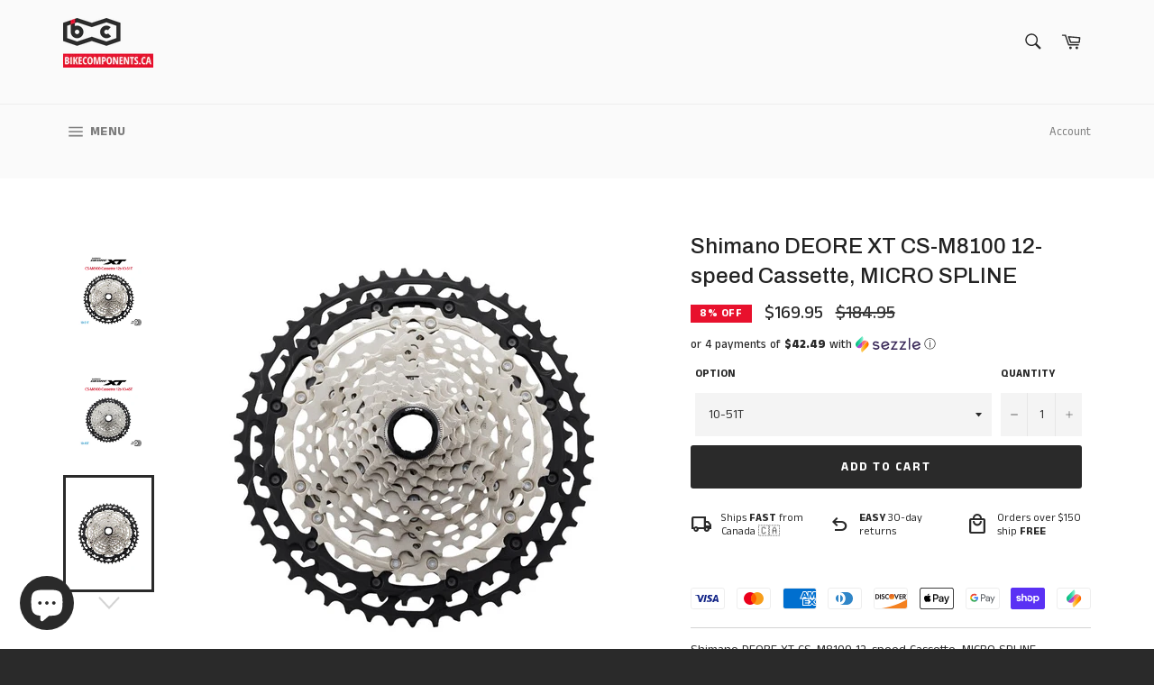

--- FILE ---
content_type: text/html; charset=utf-8
request_url: https://bikecomponents-us.com/products/shimano-deore-xt-cs-m8100-cassette-sprocke-m8100-freewheel-cogs-mountain-bike-mtb-12-speed-10-45t-10-51t-m8100-cassette-sprocket
body_size: 57692
content:
<!doctype html>
<html class="no-js" lang="en">
  <head>

<!-- Google Tag Manager -->
<script>(function(w,d,s,l,i){w[l]=w[l]||[];w[l].push({'gtm.start':
    new Date().getTime(),event:'gtm.js'});var f=d.getElementsByTagName(s)[0],
    j=d.createElement(s),dl=l!='dataLayer'?'&l='+l:'';j.async=true;j.src=
    'https://www.googletagmanager.com/gtm.js?id='+i+dl;f.parentNode.insertBefore(j,f);
})(window,document,'script','dataLayer','GTM-KV3KVST');

</script>
<!-- End Google Tag Manager -->

    <!-- Microsoft Tag -->
    
<script>(function(w,d,t,r,u){var f,n,i;w[u]=w[u]||[],f=function(){var o={ti:"343167394", enableAutoSpaTracking: true};o.q=w[u],w[u]=new UET(o),w[u].push("pageLoad")},n=d.createElement(t),n.src=r,n.async=1,n.onload=n.onreadystatechange=function(){var s=this.readyState;s&&s!=="loaded"&&s!=="complete"||(f(),n.onload=n.onreadystatechange=null)},i=d.getElementsByTagName(t)[0],i.parentNode.insertBefore(n,i)})(window,document,"script","//bat.bing.com/bat.js","uetq");</script>

    <script>
   // Add this script right after your base UET tag code
   window.uetq = window.uetq || [];
   window.uetq.push('set', { 'pid': { 
      'em': 'contoso@example.com', // Replace with the variable that holds the user's email address. 
      'ph': '+14250000000', // Replace with the variable that holds the user's phone number. 
   } });
</script>

    <script>
     window.uetq = window.uetq || [];
     window.uetq.push('event', 'PRODUCT_PURCHASE', {"ecomm_prodid":"REPLACE_WITH_PRODUCT_ID","ecomm_pagetype":"PURCHASE","revenue_value":Replace_with_Variable_Revenue_Function(),"currency":"CAD"});
</script>
    
    <!-- Microsoft Tag -->
    
    <link href="https://fonts.googleapis.com/css2?family=Material+Symbols+Outlined&display=swap" rel="stylesheet">

    <!-- DISABLE SLIDECART EDITS -->
    <script>
      window.SLIDECART_DISABLE = true
    </script>
    <!-- DISABLE END SLIDECART EDITS -->

    <meta name="facebook-domain-verification" content="x1ocex99jf07lnyo1wutfq0zsorzib">

    

    <meta charset="utf-8">
    <meta http-equiv="X-UA-Compatible" content="IE=edge,chrome=1">
    <meta name="viewport" content="width=device-width,initial-scale=1">
    <meta name="theme-color" content="#fafafa">

    <title>
      Shimano DEORE XT CS-M8100 12s Cassette, MICRO SPLINE | Bikecomponents.ca
      
      
      
    </title>

    
      <link rel="shortcut icon" href="//bikecomponents-us.com/cdn/shop/files/bc_favicon_v2_32x32.png?v=1613546244" type="image/png">
    

    <link rel="canonical" href="https://bikecomponents-us.com/products/shimano-deore-xt-cs-m8100-cassette-sprocke-m8100-freewheel-cogs-mountain-bike-mtb-12-speed-10-45t-10-51t-m8100-cassette-sprocket">

    

    <!-- /snippets/social-meta-tags.liquid -->




<meta property="og:site_name" content="Bikecomponents.ca">
<meta property="og:url" content="https://bikecomponents-us.com/products/shimano-deore-xt-cs-m8100-cassette-sprocke-m8100-freewheel-cogs-mountain-bike-mtb-12-speed-10-45t-10-51t-m8100-cassette-sprocket">
<meta property="og:title" content="Shimano DEORE XT CS-M8100 12-speed Cassette, MICRO SPLINE">
<meta property="og:type" content="product">
<meta property="og:description" content="With its BEAM SPIDER construction, the Shimano DEORE XT M8100 12-speed cassette saves weight while delivering advanced shifting performance with a 10-51T range.">


<meta property="og:price:amount" content="169.95">
    <meta property="og:price:currency" content="USD">
    <meta property="og:availability" content="instock">


<meta property="og:image" content="http://bikecomponents-us.com/cdn/shop/products/DeoreXTM8100-cassette10-51T_ef598492-4929-4b56-bf7f-4ecb374dd78c-995985_1200x1200.jpg?v=1680884779"><meta property="og:image" content="http://bikecomponents-us.com/cdn/shop/products/DeoreXTM8100-cassette10-45T_95965a18-a846-4030-96ef-640b84c30ffc-377298_1200x1200.jpg?v=1680884779"><meta property="og:image" content="http://bikecomponents-us.com/cdn/shop/products/CS-M8100-12_10-51T_03955f85-bd78-4524-9c4c-076fd8324979-464686_1200x1200.jpg?v=1680884779">
<meta property="og:image:secure_url" content="https://bikecomponents-us.com/cdn/shop/products/DeoreXTM8100-cassette10-51T_ef598492-4929-4b56-bf7f-4ecb374dd78c-995985_1200x1200.jpg?v=1680884779"><meta property="og:image:secure_url" content="https://bikecomponents-us.com/cdn/shop/products/DeoreXTM8100-cassette10-45T_95965a18-a846-4030-96ef-640b84c30ffc-377298_1200x1200.jpg?v=1680884779"><meta property="og:image:secure_url" content="https://bikecomponents-us.com/cdn/shop/products/CS-M8100-12_10-51T_03955f85-bd78-4524-9c4c-076fd8324979-464686_1200x1200.jpg?v=1680884779">


<meta name="twitter:card" content="summary_large_image">
<meta name="twitter:title" content="Shimano DEORE XT CS-M8100 12-speed Cassette, MICRO SPLINE">
<meta name="twitter:description" content="With its BEAM SPIDER construction, the Shimano DEORE XT M8100 12-speed cassette saves weight while delivering advanced shifting performance with a 10-51T range.">


    <script>
      document.documentElement.className = document.documentElement.className.replace('no-js', 'js');
    </script>

    <link href="//bikecomponents-us.com/cdn/shop/t/50/assets/theme.scss.css?v=59540050452717633661767415124" rel="stylesheet" type="text/css" media="all" />

    <script>
      window.theme = window.theme || {};

      theme.strings = {
        stockAvailable: "only 1 left",
        addToCart: "Add to Cart",
        soldOut: "Out of Stock",
        unavailable: "Unavailable",
        noStockAvailable: "The item could not be added to your cart because there are not enough in stock.",
        willNotShipUntil: "Will not ship until [date]",
        willBeInStockAfter: "Will be in stock after [date]",
        totalCartDiscount: "You're saving [savings]",
        addressError: "Error looking up that address",
        addressNoResults: "No results for that address",
        addressQueryLimit: "You have exceeded the Google API usage limit. Consider upgrading to a \u003ca href=\"https:\/\/developers.google.com\/maps\/premium\/usage-limits\"\u003ePremium Plan\u003c\/a\u003e.",
        authError: "There was a problem authenticating your Google Maps API Key.",
        slideNumber: "Slide [slide_number], current"
      };
    </script>

    <script src="//bikecomponents-us.com/cdn/shop/t/50/assets/lazysizes.min.js?v=56045284683979784691767404103" async="async"></script>

    

    <script src="//bikecomponents-us.com/cdn/shop/t/50/assets/vendor.js?v=59352919779726365461767404103" defer="defer"></script>

    
      <script>
        window.theme = window.theme || {};
        theme.moneyFormat = "${{amount}}";
      </script>
    

    <script src="//bikecomponents-us.com/cdn/shop/t/50/assets/theme.js?v=161704950130507402931767404103" defer="defer"></script><script>window.performance && window.performance.mark && window.performance.mark('shopify.content_for_header.start');</script><meta name="google-site-verification" content="EaNSeYq9C1k21YvBu0eS7S29wcD4L3me1dwoq744jow">
<meta id="shopify-digital-wallet" name="shopify-digital-wallet" content="/40032075934/digital_wallets/dialog">
<meta name="shopify-checkout-api-token" content="91057c67775291fafd7549523858e561">
<link rel="alternate" hreflang="x-default" href="https://bikecomponents.ca/products/shimano-deore-xt-cs-m8100-cassette-sprocke-m8100-freewheel-cogs-mountain-bike-mtb-12-speed-10-45t-10-51t-m8100-cassette-sprocket">
<link rel="alternate" hreflang="en" href="https://bikecomponents.ca/products/shimano-deore-xt-cs-m8100-cassette-sprocke-m8100-freewheel-cogs-mountain-bike-mtb-12-speed-10-45t-10-51t-m8100-cassette-sprocket">
<link rel="alternate" hreflang="en-US" href="https://bikecomponents-us.com/products/shimano-deore-xt-cs-m8100-cassette-sprocke-m8100-freewheel-cogs-mountain-bike-mtb-12-speed-10-45t-10-51t-m8100-cassette-sprocket">
<link rel="alternate" type="application/json+oembed" href="https://bikecomponents-us.com/products/shimano-deore-xt-cs-m8100-cassette-sprocke-m8100-freewheel-cogs-mountain-bike-mtb-12-speed-10-45t-10-51t-m8100-cassette-sprocket.oembed">
<script async="async" src="/checkouts/internal/preloads.js?locale=en-US"></script>
<link rel="preconnect" href="https://shop.app" crossorigin="anonymous">
<script async="async" src="https://shop.app/checkouts/internal/preloads.js?locale=en-US&shop_id=40032075934" crossorigin="anonymous"></script>
<script id="apple-pay-shop-capabilities" type="application/json">{"shopId":40032075934,"countryCode":"CA","currencyCode":"USD","merchantCapabilities":["supports3DS"],"merchantId":"gid:\/\/shopify\/Shop\/40032075934","merchantName":"Bikecomponents.ca","requiredBillingContactFields":["postalAddress","email","phone"],"requiredShippingContactFields":["postalAddress","email","phone"],"shippingType":"shipping","supportedNetworks":["visa","masterCard","amex","discover","interac","jcb"],"total":{"type":"pending","label":"Bikecomponents.ca","amount":"1.00"},"shopifyPaymentsEnabled":true,"supportsSubscriptions":true}</script>
<script id="shopify-features" type="application/json">{"accessToken":"91057c67775291fafd7549523858e561","betas":["rich-media-storefront-analytics"],"domain":"bikecomponents-us.com","predictiveSearch":true,"shopId":40032075934,"locale":"en"}</script>
<script>var Shopify = Shopify || {};
Shopify.shop = "bikecomponents-ca.myshopify.com";
Shopify.locale = "en";
Shopify.currency = {"active":"USD","rate":"0.73298016"};
Shopify.country = "US";
Shopify.theme = {"name":"Updated Styling Jan. 02, 2026","id":157825597683,"schema_name":"Venture","schema_version":"11.0.15","theme_store_id":775,"role":"main"};
Shopify.theme.handle = "null";
Shopify.theme.style = {"id":null,"handle":null};
Shopify.cdnHost = "bikecomponents-us.com/cdn";
Shopify.routes = Shopify.routes || {};
Shopify.routes.root = "/";</script>
<script type="module">!function(o){(o.Shopify=o.Shopify||{}).modules=!0}(window);</script>
<script>!function(o){function n(){var o=[];function n(){o.push(Array.prototype.slice.apply(arguments))}return n.q=o,n}var t=o.Shopify=o.Shopify||{};t.loadFeatures=n(),t.autoloadFeatures=n()}(window);</script>
<script>
  window.ShopifyPay = window.ShopifyPay || {};
  window.ShopifyPay.apiHost = "shop.app\/pay";
  window.ShopifyPay.redirectState = null;
</script>
<script id="shop-js-analytics" type="application/json">{"pageType":"product"}</script>
<script defer="defer" async type="module" src="//bikecomponents-us.com/cdn/shopifycloud/shop-js/modules/v2/client.init-shop-cart-sync_C5BV16lS.en.esm.js"></script>
<script defer="defer" async type="module" src="//bikecomponents-us.com/cdn/shopifycloud/shop-js/modules/v2/chunk.common_CygWptCX.esm.js"></script>
<script type="module">
  await import("//bikecomponents-us.com/cdn/shopifycloud/shop-js/modules/v2/client.init-shop-cart-sync_C5BV16lS.en.esm.js");
await import("//bikecomponents-us.com/cdn/shopifycloud/shop-js/modules/v2/chunk.common_CygWptCX.esm.js");

  window.Shopify.SignInWithShop?.initShopCartSync?.({"fedCMEnabled":true,"windoidEnabled":true});

</script>
<script>
  window.Shopify = window.Shopify || {};
  if (!window.Shopify.featureAssets) window.Shopify.featureAssets = {};
  window.Shopify.featureAssets['shop-js'] = {"shop-cart-sync":["modules/v2/client.shop-cart-sync_ZFArdW7E.en.esm.js","modules/v2/chunk.common_CygWptCX.esm.js"],"init-fed-cm":["modules/v2/client.init-fed-cm_CmiC4vf6.en.esm.js","modules/v2/chunk.common_CygWptCX.esm.js"],"shop-button":["modules/v2/client.shop-button_tlx5R9nI.en.esm.js","modules/v2/chunk.common_CygWptCX.esm.js"],"shop-cash-offers":["modules/v2/client.shop-cash-offers_DOA2yAJr.en.esm.js","modules/v2/chunk.common_CygWptCX.esm.js","modules/v2/chunk.modal_D71HUcav.esm.js"],"init-windoid":["modules/v2/client.init-windoid_sURxWdc1.en.esm.js","modules/v2/chunk.common_CygWptCX.esm.js"],"shop-toast-manager":["modules/v2/client.shop-toast-manager_ClPi3nE9.en.esm.js","modules/v2/chunk.common_CygWptCX.esm.js"],"init-shop-email-lookup-coordinator":["modules/v2/client.init-shop-email-lookup-coordinator_B8hsDcYM.en.esm.js","modules/v2/chunk.common_CygWptCX.esm.js"],"init-shop-cart-sync":["modules/v2/client.init-shop-cart-sync_C5BV16lS.en.esm.js","modules/v2/chunk.common_CygWptCX.esm.js"],"avatar":["modules/v2/client.avatar_BTnouDA3.en.esm.js"],"pay-button":["modules/v2/client.pay-button_FdsNuTd3.en.esm.js","modules/v2/chunk.common_CygWptCX.esm.js"],"init-customer-accounts":["modules/v2/client.init-customer-accounts_DxDtT_ad.en.esm.js","modules/v2/client.shop-login-button_C5VAVYt1.en.esm.js","modules/v2/chunk.common_CygWptCX.esm.js","modules/v2/chunk.modal_D71HUcav.esm.js"],"init-shop-for-new-customer-accounts":["modules/v2/client.init-shop-for-new-customer-accounts_ChsxoAhi.en.esm.js","modules/v2/client.shop-login-button_C5VAVYt1.en.esm.js","modules/v2/chunk.common_CygWptCX.esm.js","modules/v2/chunk.modal_D71HUcav.esm.js"],"shop-login-button":["modules/v2/client.shop-login-button_C5VAVYt1.en.esm.js","modules/v2/chunk.common_CygWptCX.esm.js","modules/v2/chunk.modal_D71HUcav.esm.js"],"init-customer-accounts-sign-up":["modules/v2/client.init-customer-accounts-sign-up_CPSyQ0Tj.en.esm.js","modules/v2/client.shop-login-button_C5VAVYt1.en.esm.js","modules/v2/chunk.common_CygWptCX.esm.js","modules/v2/chunk.modal_D71HUcav.esm.js"],"shop-follow-button":["modules/v2/client.shop-follow-button_Cva4Ekp9.en.esm.js","modules/v2/chunk.common_CygWptCX.esm.js","modules/v2/chunk.modal_D71HUcav.esm.js"],"checkout-modal":["modules/v2/client.checkout-modal_BPM8l0SH.en.esm.js","modules/v2/chunk.common_CygWptCX.esm.js","modules/v2/chunk.modal_D71HUcav.esm.js"],"lead-capture":["modules/v2/client.lead-capture_Bi8yE_yS.en.esm.js","modules/v2/chunk.common_CygWptCX.esm.js","modules/v2/chunk.modal_D71HUcav.esm.js"],"shop-login":["modules/v2/client.shop-login_D6lNrXab.en.esm.js","modules/v2/chunk.common_CygWptCX.esm.js","modules/v2/chunk.modal_D71HUcav.esm.js"],"payment-terms":["modules/v2/client.payment-terms_CZxnsJam.en.esm.js","modules/v2/chunk.common_CygWptCX.esm.js","modules/v2/chunk.modal_D71HUcav.esm.js"]};
</script>
<script>(function() {
  var isLoaded = false;
  function asyncLoad() {
    if (isLoaded) return;
    isLoaded = true;
    var urls = ["https:\/\/cdn.shopify.com\/s\/files\/1\/0400\/3207\/5934\/t\/15\/assets\/globo.filter.init.js?shop=bikecomponents-ca.myshopify.com","https:\/\/ecommplugins-scripts.trustpilot.com\/v2.1\/js\/header.min.js?settings=eyJrZXkiOiIwTEJXOGFOTlFNb2c2S3hjIiwicyI6Im5vbmUifQ==\u0026v=2.5\u0026shop=bikecomponents-ca.myshopify.com","https:\/\/ecommplugins-trustboxsettings.trustpilot.com\/bikecomponents-ca.myshopify.com.js?settings=1667530840265\u0026shop=bikecomponents-ca.myshopify.com","https:\/\/widget.trustpilot.com\/bootstrap\/v5\/tp.widget.sync.bootstrap.min.js?shop=bikecomponents-ca.myshopify.com","https:\/\/d1639lhkj5l89m.cloudfront.net\/js\/storefront\/uppromote.js?shop=bikecomponents-ca.myshopify.com"];
    for (var i = 0; i < urls.length; i++) {
      var s = document.createElement('script');
      s.type = 'text/javascript';
      s.async = true;
      s.src = urls[i];
      var x = document.getElementsByTagName('script')[0];
      x.parentNode.insertBefore(s, x);
    }
  };
  if(window.attachEvent) {
    window.attachEvent('onload', asyncLoad);
  } else {
    window.addEventListener('load', asyncLoad, false);
  }
})();</script>
<script id="__st">var __st={"a":40032075934,"offset":-18000,"reqid":"9396b5f8-3d96-4d38-b000-681f6a3a1d63-1768626209","pageurl":"bikecomponents-us.com\/products\/shimano-deore-xt-cs-m8100-cassette-sprocke-m8100-freewheel-cogs-mountain-bike-mtb-12-speed-10-45t-10-51t-m8100-cassette-sprocket","u":"18536844d30b","p":"product","rtyp":"product","rid":5535172788382};</script>
<script>window.ShopifyPaypalV4VisibilityTracking = true;</script>
<script id="captcha-bootstrap">!function(){'use strict';const t='contact',e='account',n='new_comment',o=[[t,t],['blogs',n],['comments',n],[t,'customer']],c=[[e,'customer_login'],[e,'guest_login'],[e,'recover_customer_password'],[e,'create_customer']],r=t=>t.map((([t,e])=>`form[action*='/${t}']:not([data-nocaptcha='true']) input[name='form_type'][value='${e}']`)).join(','),a=t=>()=>t?[...document.querySelectorAll(t)].map((t=>t.form)):[];function s(){const t=[...o],e=r(t);return a(e)}const i='password',u='form_key',d=['recaptcha-v3-token','g-recaptcha-response','h-captcha-response',i],f=()=>{try{return window.sessionStorage}catch{return}},m='__shopify_v',_=t=>t.elements[u];function p(t,e,n=!1){try{const o=window.sessionStorage,c=JSON.parse(o.getItem(e)),{data:r}=function(t){const{data:e,action:n}=t;return t[m]||n?{data:e,action:n}:{data:t,action:n}}(c);for(const[e,n]of Object.entries(r))t.elements[e]&&(t.elements[e].value=n);n&&o.removeItem(e)}catch(o){console.error('form repopulation failed',{error:o})}}const l='form_type',E='cptcha';function T(t){t.dataset[E]=!0}const w=window,h=w.document,L='Shopify',v='ce_forms',y='captcha';let A=!1;((t,e)=>{const n=(g='f06e6c50-85a8-45c8-87d0-21a2b65856fe',I='https://cdn.shopify.com/shopifycloud/storefront-forms-hcaptcha/ce_storefront_forms_captcha_hcaptcha.v1.5.2.iife.js',D={infoText:'Protected by hCaptcha',privacyText:'Privacy',termsText:'Terms'},(t,e,n)=>{const o=w[L][v],c=o.bindForm;if(c)return c(t,g,e,D).then(n);var r;o.q.push([[t,g,e,D],n]),r=I,A||(h.body.append(Object.assign(h.createElement('script'),{id:'captcha-provider',async:!0,src:r})),A=!0)});var g,I,D;w[L]=w[L]||{},w[L][v]=w[L][v]||{},w[L][v].q=[],w[L][y]=w[L][y]||{},w[L][y].protect=function(t,e){n(t,void 0,e),T(t)},Object.freeze(w[L][y]),function(t,e,n,w,h,L){const[v,y,A,g]=function(t,e,n){const i=e?o:[],u=t?c:[],d=[...i,...u],f=r(d),m=r(i),_=r(d.filter((([t,e])=>n.includes(e))));return[a(f),a(m),a(_),s()]}(w,h,L),I=t=>{const e=t.target;return e instanceof HTMLFormElement?e:e&&e.form},D=t=>v().includes(t);t.addEventListener('submit',(t=>{const e=I(t);if(!e)return;const n=D(e)&&!e.dataset.hcaptchaBound&&!e.dataset.recaptchaBound,o=_(e),c=g().includes(e)&&(!o||!o.value);(n||c)&&t.preventDefault(),c&&!n&&(function(t){try{if(!f())return;!function(t){const e=f();if(!e)return;const n=_(t);if(!n)return;const o=n.value;o&&e.removeItem(o)}(t);const e=Array.from(Array(32),(()=>Math.random().toString(36)[2])).join('');!function(t,e){_(t)||t.append(Object.assign(document.createElement('input'),{type:'hidden',name:u})),t.elements[u].value=e}(t,e),function(t,e){const n=f();if(!n)return;const o=[...t.querySelectorAll(`input[type='${i}']`)].map((({name:t})=>t)),c=[...d,...o],r={};for(const[a,s]of new FormData(t).entries())c.includes(a)||(r[a]=s);n.setItem(e,JSON.stringify({[m]:1,action:t.action,data:r}))}(t,e)}catch(e){console.error('failed to persist form',e)}}(e),e.submit())}));const S=(t,e)=>{t&&!t.dataset[E]&&(n(t,e.some((e=>e===t))),T(t))};for(const o of['focusin','change'])t.addEventListener(o,(t=>{const e=I(t);D(e)&&S(e,y())}));const B=e.get('form_key'),M=e.get(l),P=B&&M;t.addEventListener('DOMContentLoaded',(()=>{const t=y();if(P)for(const e of t)e.elements[l].value===M&&p(e,B);[...new Set([...A(),...v().filter((t=>'true'===t.dataset.shopifyCaptcha))])].forEach((e=>S(e,t)))}))}(h,new URLSearchParams(w.location.search),n,t,e,['guest_login'])})(!0,!0)}();</script>
<script integrity="sha256-4kQ18oKyAcykRKYeNunJcIwy7WH5gtpwJnB7kiuLZ1E=" data-source-attribution="shopify.loadfeatures" defer="defer" src="//bikecomponents-us.com/cdn/shopifycloud/storefront/assets/storefront/load_feature-a0a9edcb.js" crossorigin="anonymous"></script>
<script crossorigin="anonymous" defer="defer" src="//bikecomponents-us.com/cdn/shopifycloud/storefront/assets/shopify_pay/storefront-65b4c6d7.js?v=20250812"></script>
<script data-source-attribution="shopify.dynamic_checkout.dynamic.init">var Shopify=Shopify||{};Shopify.PaymentButton=Shopify.PaymentButton||{isStorefrontPortableWallets:!0,init:function(){window.Shopify.PaymentButton.init=function(){};var t=document.createElement("script");t.src="https://bikecomponents-us.com/cdn/shopifycloud/portable-wallets/latest/portable-wallets.en.js",t.type="module",document.head.appendChild(t)}};
</script>
<script data-source-attribution="shopify.dynamic_checkout.buyer_consent">
  function portableWalletsHideBuyerConsent(e){var t=document.getElementById("shopify-buyer-consent"),n=document.getElementById("shopify-subscription-policy-button");t&&n&&(t.classList.add("hidden"),t.setAttribute("aria-hidden","true"),n.removeEventListener("click",e))}function portableWalletsShowBuyerConsent(e){var t=document.getElementById("shopify-buyer-consent"),n=document.getElementById("shopify-subscription-policy-button");t&&n&&(t.classList.remove("hidden"),t.removeAttribute("aria-hidden"),n.addEventListener("click",e))}window.Shopify?.PaymentButton&&(window.Shopify.PaymentButton.hideBuyerConsent=portableWalletsHideBuyerConsent,window.Shopify.PaymentButton.showBuyerConsent=portableWalletsShowBuyerConsent);
</script>
<script data-source-attribution="shopify.dynamic_checkout.cart.bootstrap">document.addEventListener("DOMContentLoaded",(function(){function t(){return document.querySelector("shopify-accelerated-checkout-cart, shopify-accelerated-checkout")}if(t())Shopify.PaymentButton.init();else{new MutationObserver((function(e,n){t()&&(Shopify.PaymentButton.init(),n.disconnect())})).observe(document.body,{childList:!0,subtree:!0})}}));
</script>
<script id='scb4127' type='text/javascript' async='' src='https://bikecomponents-us.com/cdn/shopifycloud/privacy-banner/storefront-banner.js'></script><link id="shopify-accelerated-checkout-styles" rel="stylesheet" media="screen" href="https://bikecomponents-us.com/cdn/shopifycloud/portable-wallets/latest/accelerated-checkout-backwards-compat.css" crossorigin="anonymous">
<style id="shopify-accelerated-checkout-cart">
        #shopify-buyer-consent {
  margin-top: 1em;
  display: inline-block;
  width: 100%;
}

#shopify-buyer-consent.hidden {
  display: none;
}

#shopify-subscription-policy-button {
  background: none;
  border: none;
  padding: 0;
  text-decoration: underline;
  font-size: inherit;
  cursor: pointer;
}

#shopify-subscription-policy-button::before {
  box-shadow: none;
}

      </style>

<script>window.performance && window.performance.mark && window.performance.mark('shopify.content_for_header.end');</script>
    <script type="text/javascript">
  window.Rivo = window.Rivo || {};
  window.Rivo.common = window.Rivo.common || {};
  window.Rivo.common.shop = {
    permanent_domain: 'bikecomponents-ca.myshopify.com',
    currency: "CAD",
    money_format: "${{amount}}",
    id: 40032075934
  };
  

  window.Rivo.common.template = 'product';
  window.Rivo.common.cart = {};
  window.Rivo.common.vapid_public_key = "BJuXCmrtTK335SuczdNVYrGVtP_WXn4jImChm49st7K7z7e8gxSZUKk4DhUpk8j2Xpiw5G4-ylNbMKLlKkUEU98=";
  window.Rivo.global_config = {"asset_urls":{"loy":{"api_js":"https:\/\/cdn.shopify.com\/s\/files\/1\/0194\/1736\/6592\/t\/1\/assets\/ba_rivo_api.js?v=1680228629","init_js":"https:\/\/cdn.shopify.com\/s\/files\/1\/0194\/1736\/6592\/t\/1\/assets\/ba_loy_init.js?v=1680036258","referrals_js":"https:\/\/cdn.shopify.com\/s\/files\/1\/0194\/1736\/6592\/t\/1\/assets\/ba_loy_referrals.js?v=1680228627","referrals_css":"https:\/\/cdn.shopify.com\/s\/files\/1\/0194\/1736\/6592\/t\/1\/assets\/ba_loy_referrals.css?v=1678639051","widget_js":"https:\/\/cdn.shopify.com\/s\/files\/1\/0194\/1736\/6592\/t\/1\/assets\/ba_loy_widget.js?v=1680228623","widget_css":"https:\/\/cdn.shopify.com\/s\/files\/1\/0194\/1736\/6592\/t\/1\/assets\/ba_loy_widget.css?v=1673976822","page_init_js":"https:\/\/cdn.shopify.com\/s\/files\/1\/0194\/1736\/6592\/t\/1\/assets\/ba_loy_page_init.js?v=1680036262","page_widget_js":"https:\/\/cdn.shopify.com\/s\/files\/1\/0194\/1736\/6592\/t\/1\/assets\/ba_loy_page_widget.js?v=1680228625","page_widget_css":"https:\/\/cdn.shopify.com\/s\/files\/1\/0194\/1736\/6592\/t\/1\/assets\/ba_loy_page.css?v=1673976829","page_preview_js":"\/assets\/msg\/loy_page_preview.js"},"rev":{"init_js":"https:\/\/cdn.shopify.com\/s\/files\/1\/0194\/1736\/6592\/t\/1\/assets\/ba_rev_init.js?v=1680303239","display_js":"https:\/\/cdn.shopify.com\/s\/files\/1\/0194\/1736\/6592\/t\/1\/assets\/ba_rev_display.js?v=1680230964","modal_js":"https:\/\/cdn.shopify.com\/s\/files\/1\/0194\/1736\/6592\/t\/1\/assets\/ba_rev_modal.js?v=1680320453","widget_css":"https:\/\/cdn.shopify.com\/s\/files\/1\/0194\/1736\/6592\/t\/1\/assets\/ba_rev_widget.css?v=1680320455","modal_css":"https:\/\/cdn.shopify.com\/s\/files\/1\/0194\/1736\/6592\/t\/1\/assets\/ba_rev_modal.css?v=1680295707"},"pu":{"init_js":"https:\/\/cdn.shopify.com\/s\/files\/1\/0194\/1736\/6592\/t\/1\/assets\/ba_pu_init.js?v=1635877170"},"widgets":{"init_js":"https:\/\/cdn.shopify.com\/s\/files\/1\/0194\/1736\/6592\/t\/1\/assets\/ba_widget_init.js?v=1679987682","modal_js":"https:\/\/cdn.shopify.com\/s\/files\/1\/0194\/1736\/6592\/t\/1\/assets\/ba_widget_modal.js?v=1679987684","modal_css":"https:\/\/cdn.shopify.com\/s\/files\/1\/0194\/1736\/6592\/t\/1\/assets\/ba_widget_modal.css?v=1654723622"},"forms":{"init_js":"https:\/\/cdn.shopify.com\/s\/files\/1\/0194\/1736\/6592\/t\/1\/assets\/ba_forms_init.js?v=1680036268","widget_js":"https:\/\/cdn.shopify.com\/s\/files\/1\/0194\/1736\/6592\/t\/1\/assets\/ba_forms_widget.js?v=1680036269","forms_css":"https:\/\/cdn.shopify.com\/s\/files\/1\/0194\/1736\/6592\/t\/1\/assets\/ba_forms.css?v=1654711758"},"global":{"helper_js":"https:\/\/cdn.shopify.com\/s\/files\/1\/0194\/1736\/6592\/t\/1\/assets\/ba_tracking.js?v=1680229884"}},"proxy_paths":{"loy":"\/apps\/ba-loy","app_metrics":"\/apps\/ba-loy\/app_metrics","push_subscription":"\/apps\/ba-loy\/push"},"aat":["loy"],"pv":false,"sts":false,"bam":false,"batc":false,"base_money_format":"${{amount}} CAD","online_store_version":1,"loy_js_api_enabled":false,"shop":{"name":"Bikecomponents.ca","domain":"bikecomponents.ca"}};

  
    if (window.Rivo.common.template == 'product'){
      window.Rivo.common.product = {
        id: 5535172788382, price: 16995, handle: "shimano-deore-xt-cs-m8100-cassette-sprocke-m8100-freewheel-cogs-mountain-bike-mtb-12-speed-10-45t-10-51t-m8100-cassette-sprocket", tags: ["12-Speed","1x12","2x12","Cassette","Drivetrain","Gravel","MTB","sale","Shimano","Shimano MICRO SPLINE","XT"],
        available: true, title: "Shimano DEORE XT CS-M8100 12-speed Cassette, MICRO SPLINE", variants: [{"id":35505220288670,"title":"10-51T","option1":"10-51T","option2":null,"option3":null,"sku":"CS-M8100-10-51T","requires_shipping":true,"taxable":true,"featured_image":{"id":39265955217651,"product_id":5535172788382,"position":3,"created_at":"2023-04-07T12:26:19-04:00","updated_at":"2023-04-07T12:26:19-04:00","alt":"Shimano DEORE XT CS-M8100 12-speed Cassette, MICRO SPLINE - Bikecomponents.ca","width":750,"height":750,"src":"\/\/bikecomponents-us.com\/cdn\/shop\/products\/CS-M8100-12_10-51T_03955f85-bd78-4524-9c4c-076fd8324979-464686.jpg?v=1680884779","variant_ids":[35505220288670]},"available":true,"name":"Shimano DEORE XT CS-M8100 12-speed Cassette, MICRO SPLINE - 10-51T","public_title":"10-51T","options":["10-51T"],"price":16995,"weight":470,"compare_at_price":18495,"inventory_management":"shopify","barcode":"192790443843","featured_media":{"alt":"Shimano DEORE XT CS-M8100 12-speed Cassette, MICRO SPLINE - Bikecomponents.ca","id":31875671097587,"position":3,"preview_image":{"aspect_ratio":1.0,"height":750,"width":750,"src":"\/\/bikecomponents-us.com\/cdn\/shop\/products\/CS-M8100-12_10-51T_03955f85-bd78-4524-9c4c-076fd8324979-464686.jpg?v=1680884779"}},"requires_selling_plan":false,"selling_plan_allocations":[]},{"id":35505220255902,"title":"10-45T","option1":"10-45T","option2":null,"option3":null,"sku":"CS-M8100-10-45T","requires_shipping":true,"taxable":true,"featured_image":{"id":39265955250419,"product_id":5535172788382,"position":4,"created_at":"2023-04-07T12:26:19-04:00","updated_at":"2023-04-07T12:26:19-04:00","alt":"Shimano DEORE XT CS-M8100 12-speed Cassette, MICRO SPLINE - Bikecomponents.ca","width":750,"height":750,"src":"\/\/bikecomponents-us.com\/cdn\/shop\/products\/CS-M8100-12_10-45T_82dc704c-216e-4bba-a7ea-09a9fa499a48-121711.jpg?v=1680884779","variant_ids":[35505220255902]},"available":false,"name":"Shimano DEORE XT CS-M8100 12-speed Cassette, MICRO SPLINE - 10-45T","public_title":"10-45T","options":["10-45T"],"price":16995,"weight":461,"compare_at_price":18495,"inventory_management":"shopify","barcode":"192790443836","featured_media":{"alt":"Shimano DEORE XT CS-M8100 12-speed Cassette, MICRO SPLINE - Bikecomponents.ca","id":31875671130355,"position":4,"preview_image":{"aspect_ratio":1.0,"height":750,"width":750,"src":"\/\/bikecomponents-us.com\/cdn\/shop\/products\/CS-M8100-12_10-45T_82dc704c-216e-4bba-a7ea-09a9fa499a48-121711.jpg?v=1680884779"}},"requires_selling_plan":false,"selling_plan_allocations":[]}]
      };
    }
  

    window.Rivo.loy_config = {"brand_theme_settings":{"button_bg":"#e8112d","header_bg":"#e8112d","desc_color":"#737376","icon_color":"#3a3a3a","link_color":"#2932fc","visibility":"both","cards_shape":"rounded","launcher_bg":"#e8112d","title_color":"#212b36","banner_image":"","inputs_shape":"rounded","buttons_shape":"rounded","primary_color":"#2932fc","launcher_shape":"circle","container_shape":"rounded","mobile_placement":"right","button_text_color":"#fff","desktop_placement":"right","header_text_color":"#fff","powered_by_hidden":true,"launcher_text_color":"#ffffff","mobile_side_spacing":"20","desktop_side_spacing":"20","visibility_condition":"","mobile_bottom_spacing":"20","desktop_bottom_spacing":"20"},"launcher_style_settings":{"mobile_icon":"star","mobile_text":"Rewards","desktop_icon":"star","desktop_text":"Rewards","mobile_layout":"icon_with_text","desktop_layout":"icon_with_text","mobile_launcher_icon":null,"desktop_launcher_icon":null},"points_program_enabled":false,"referral_program_enabled":false,"vip_program_enabled":false,"vip_program_tier_type":"points_earned","vip_program_period":"lifetime","panel_order_settings":{},"font_settings":{},"translations":{"visitor_header_caption":"Join now and unlock awesome rewards","visitor_header_title":"🏆 Rewards Program","acct_creation_title":"Join and Earn Rewards","acct_creation_desc":"Get rewarded for being an awesome customer","acct_creation_sign_in":"Already a member?","acct_creation_btn":"Start Earning","visitor_point_header":"Earn Points","visitor_point_desc":"Earn points and turn these into rewards!","member_header_caption":"Your points","member_header_title":"{points}","member_point_header":"Points","member_point_desc":"Earn points and turn these into rewards!","general_ways_to_earn":"Ways to earn","general_ways_to_redeem":"Ways to redeem","general_sign_in":"Sign in","general_sign_up":"Sign up","general_signed_up":"signed up","general_no_rewards_yet":"No rewards yet","general_your_rewards_will_show_here":"Your rewards will show here.","general_past_rewards":"Past rewards","general_go_back":"Go back","general_your_rewards":"Your rewards","general_upcoming_reward":"Upcoming reward","general_redeem":"Redeem","general_redeemed_a_reward":"Redeemed a Reward","general_loyalty_program_and_rewards":"Loyalty Program \u0026 Rewards","general_you_have":"You have","general_you_have_points":"You have {{points}} points","general_expiration_date":"Expiration Date","general_click_to_see_more":"View My Rewards Account","general_rewards":"Rewards","general_reward":"reward","general_manual_points_adjust":"manual points adjustment","general_add_points_default_note":"Points granted by points import","general_points_for_judgeme_review":"JudgeMe review","general_reset_removal_default_note":"Existing points removed for points reset from import","general_reset_new_balance_default_note":"Points reset to new balance by points import","general_refund_points":"Points refunded","general_cancel_points":"Points canceled","general_use_discount_code":"Use this discount code on your next order!","general_apply_code":"Apply code","general_add_product_to_cart":"Add product to cart","general_spend":"you spend","general_spent":"Spent","general_points":"Points","general_point":"Point","general_discount_amount_coupon":"${{discount_amount}} off coupon","general_discount_amount":"points for ${{discount_amount}} off","general_no_points_yet":"No Points yet","general_no_activity_yet":"No activity yet","general_have_not_earned_points":"You haven't earned any Points yet.","general_place_an_order":"Place an order","general_placed_an_order":"Placed an order","general_points_for_every":"Points for every","general_how_to_earn_points":"How do I earn Points?","general_points_activity":"Points activity","general_celebrate_birthday":"Celebrate a birthday","general_celebrate_birthday_past_tense":"Celebrated a birthday","general_birthday_reward":"Celebrate with a reward","general_celebrate_your_birthday":"Let's celebrate your birthday! 🎉 Please give us 30 days notice - otherwise, you'll have to wait another year.","general_edit_date":"Edit Date","general_month":"Month","general_day":"Day","general_enter_valid_date":"Please enter a valid date","general_save_date":"Save date","general_reward_show":"Show","general_share_via_email":"Share via Email","general_share_on":"Share on","general_please_choose_an_option":"Please choose an option from the","general_product_page":"product page","general_were_awarded_points":"were awarded points","general_by":"by","social_instagram_follow":"Follow on Instagram","social_tiktok_follow":"Follow on TikTok","social_facebook_like":"Like page on Facebook","social_facebook_share":"Share link on Facebook","social_twitter_follow":"Follow on Twitter","social_twitter_share":"Share link on Twitter","social_instagram_follow_past_tense":"Followed on Instagram","social_tiktok_follow_past_tense":"Followed on TikTok","social_facebook_like_past_tense":"Liked a page on Facebook","social_facebook_share_past_tense":"Shared a link on Facebook","social_twitter_follow_past_tense":"Followed on Twitter","social_twitter_share_past_tense":"Shared a link on Twitter","social_follow":"Follow","social_share":"Share","social_like":"Like","referral_complete":"Complete a Referral","referral_complete_past_tense":"Completed a Referral","referral_complete_points":"{{points_amount}} Points for every referral completed","review_complete":"Post a product review","review_complete_past_tense":"Posted a product review","review_complete_points":"{{points_amount}} Points for every review posted","referrals_title":"Referral Program","referrals_visitor_desc":"Refer a friend who makes a purchase and both of you will claim rewards.","referrals_create_account_to_claim_coupon":"Create an Account to claim your coupon","referrals_create_account":"Create an Account","referrals_referred_reward":"They will get","referrals_referrer_reward":"You will get","referrals_call_to_action":"Refer friends and earn","referrals_completed":"referrals completed so far","referrals_share_link":"Share this link with a friend for them to claim the reward","referrals_referral_code":"Your referral link to share","referrals_get_reward":"Get your","referrals_claimed_reward":"Here's your","referrals_claim_reward":"Claim your gift","referrals_email_invite":"Refer friends by email","referrals_email_send":"Send email","referrals_email_to":"To","referrals_email_to_placeholder":"Add a comma-separated list of emails","referrals_email_message":"Message","referrals_email_message_placeholder":"Customize your referral message. The referral link will be automatically added.","referrals_email_your_friend_has_referred_you":"Your friend has referred you to {{shop_name}}","referrals_email_checkout_out_and_claim_reward":"Check out the referral link and claim a free reward.","referrals_invalid_email":"Please enter a valid email address","referrals_name_must_be_present":"Please enter your first name","referrals_no_referrals_yet":"No referrals yet","referrals_your_referrals_show_here":"Your referrals will show here.","referrals_your_referrals":"Your referrals","referrals_status_pending":"pending","referrals_status_completed":"completed","referrals_status_blocked":"blocked","vip_tiers":"VIP Tiers","vip_status":"VIP Status","vip_reward":"VIP reward","vip_tier_desc":"Gain access to exclusive rewards.","vip_reward_earned_via":"Earned via {{vip_tier_name}} tier","vip_tier_no_vip_history":"No VIP membership history yet","vip_tier_vip_history":"VIP History","vip_tier_added_to":"Added to {{tier_name}}","vip_tier_achieved":"Unlocked {{tier_name}}","vip_tier_dropped_to":"Fell to {{tier_name}}","vip_tier_retained_to":"Kept {{tier_name}}","vip_tier_earn_points":"Earn {{points}} Points","vip_tier_orders_placed_count":"Place {{amount}} Orders","vip_tier_spend":"Spend {{amount}}","vip_perks":"Perks","vip_benefits":"Benefits","vip_tier_to_unlock":"to unlock","vip_achieved_until":"Achieved until","vip_you_have_achieved":"You've achieved","vip_tier_on_highest":"You did it! You're on the highest tier 🎉","general_error":"Hmm, something went wrong, please try again shortly","general_redeem_error_min_points":"Did not met minimum points to redeem","general_redeem_error_max_points":"Exceeded maximum points to spend","tos_max_shipping_amount":"Maximum shipping amount of {{max_shipping_amount}}.","tos_expiry_months":"Expires {{expiry_months}} month(s) after being redeemed.","tos_expiry_at":"Reward expires on {{expiry_date}}.","tos_free_product":"Reward only applies to {{product_name}}","tos_min_order_amount":"Applies to all orders over {{min_order_amount}}.","tos_apply_to_collection":"Only for products in specific collections."},"widget_css":"#baLoySectionWrapper .ba-loy-bg-color {\n  background-color: #e8112d;\n}\n\n#baLoySectionWrapper .section-panel-wrapper {\n  box-shadow:rgba(0, 0, 0, 0.1) 0px 4px 15px 0px, rgba(0, 0, 0, 0.1) 0px 1px 2px 0px, #e8112d 0px 2px 0px 0px inset;\n}\n\n\n\n\n.header-main, .header-secondary, .points-expiry-desc {\n\tcolor: #fff !important;\n}\n.main-default a.sign-in{\n  color: #2932fc !important;\n}\n\n.section-table-piece-detail-items .li-img path {\n  fill: #3a3a3a;\n}\n\n.buttons-icons-detail-image .li-img {\n  fill: #3a3a3a;\n}\n\n#baLoySectionWrapper .loy-button-main{\n    background: #e8112d;\n    color: #fff;\n}\n\n  #baLoySectionWrapper .loy-button-main{\n    color: #fff;\n  }\n\n  #baLoySectionWrapper .main-default, #baLoySectionWrapper div.panel-section .head-title,#baLoySectionWrapper body {\n    color: #212b36;\n  }\n\n  #baLoySectionWrapper .section-panel-wrapper .panel-desc, #baLoySectionWrapper .main-default.sign-in-text{\n    color: #737376;\n  }\n\n  #launcher-wrapper{\n    background: #e8112d;\n  }\n\n  #baLoySectionWrapper div.section-bottom{\n    display:none;\n  }\n\n.ba-loy-namespace .ba-loy-messenger-frame, #launcher-wrapper{\n  right: 20px;\n  left: auto;\n}\n.ba-loy-namespace .ba-loy-messenger-frame {\n  bottom: 90px;\n}\n#launcher-wrapper{\n  bottom: 20px;\n}\n\n.launcher-text{\n  color: #ffffff !important;\n}\n\n#launcher-wrapper .launcher-desktop { display: block; }\n#launcher-wrapper .launcher-mobile  { display: none;  }\n\n@media (max-device-width: 851px) and (orientation: landscape), (max-width: 500px) {\n  .ba-loy-namespace .ba-loy-messenger-frame{\n    height: 100%;\n    min-height: 100%;\n    bottom: 0;\n    right: 0;\n    left: 0;\n    top: 0;\n    width: 100%;\n    border-radius: 0 !important;\n  }\n  #launcher-wrapper.up{\n    display: none;\n  }\n  #launcher-wrapper{\n    right: 20px;\n    left: auto;\n    bottom: 20px;\n  }\n  #launcher-wrapper .launcher-desktop { display: none;  }\n  #launcher-wrapper .launcher-mobile  { display: block; }\n}\n\n\n\n.ba-loy-circle{border-radius: 30px !important;}\n.ba-loy-rounded{border-radius: 10px !important;}\n.ba-loy-square{border-radius: 0px !important;}\n","custom_css":null,"ways_to_earn":[{"title":"Sign up","automation_id":3318,"status":"active","trigger":"customer_member_enabled","step_id":3353,"points_amount":100,"points_type":"fixed","icon_url":null},{"title":"Place an order","automation_id":3317,"status":"active","trigger":"order_placed","step_id":3352,"points_amount":5,"points_type":"multiplier","icon_url":null}],"points_rewards":[{"id":5462,"name":"$5 off coupon","enabled":true,"points_amount":500,"points_type":"fixed","reward_type":"fixed_amount","source":"points","pretty_display_rewards":"$5 off coupon (500 points required)","icon_url":null,"terms_of_service":{"reward_type":"fixed_amount","applies_to":"entire","show_tos":false}},{"id":5463,"name":"$10 off coupon","enabled":true,"points_amount":1000,"points_type":"fixed","reward_type":"fixed_amount","source":"points","pretty_display_rewards":"$10 off coupon (1000 points required)","icon_url":null,"terms_of_service":{"reward_type":"fixed_amount","applies_to":"entire","show_tos":false}},{"id":5464,"name":"$20 off coupon","enabled":true,"points_amount":2000,"points_type":"fixed","reward_type":"fixed_amount","source":"points","pretty_display_rewards":"$20 off coupon (2000 points required)","icon_url":null,"terms_of_service":{"reward_type":"fixed_amount","applies_to":"entire","show_tos":false}}],"widget_custom_icons":{"brand_icon":null,"rewards":null,"ways_to_earn":null,"ways_to_redeem":null},"referral_rewards":{"referrer_reward":{"id":7993,"name":"$5 off coupon","reward_type":"fixed_amount","properties":{"source":"referrer","applies_to":"entire"}},"referred_reward":{"id":7994,"name":"$5 off coupon","reward_type":"fixed_amount","properties":{"source":"referred","applies_to":"entire"}}},"referral_social_settings":{"email":"false","twitter":"true","facebook":"true","twitter_message":""},"referrals_customer_account_required":false,"vip_tiers":[],"show_customer_page_widget":false,"shopify_account_embed_custom_css":null,"forms":[],"points_expiry_enabled":false,"frontend":{},"referral_campaigns":[]};
    window.Rivo.loy_config.api_endpoint = "/apps/ba-loy";
    window.Rivo.loy_config.domain_name = "loyalty.rivo.io";




</script>


<script type="text/javascript">
  

  //Global snippet for Rivo
  //this is updated automatically - do not edit manually.

  function loadScript(src, defer, done) {
    var js = document.createElement('script');
    js.src = src;
    js.defer = defer;
    js.onload = function(){done();};
    js.onerror = function(){
      done(new Error('Failed to load script ' + src));
    };
    document.head.appendChild(js);
  }

  function browserSupportsAllFeatures() {
    return window.Promise && window.fetch && window.Symbol;
  }

  if (browserSupportsAllFeatures()) {
    main();
  } else {
    loadScript('https://polyfill-fastly.net/v3/polyfill.min.js?features=Promise,fetch', true, main);
  }

  function loadAppScripts(){
     if (window.Rivo.global_config.aat.includes("loy")){
      loadScript(window.Rivo.global_config.asset_urls.loy.init_js, true, function(){});
     }

     if (window.Rivo.global_config.aat.includes("rev")){
      loadScript(window.Rivo.global_config.asset_urls.rev.init_js, true, function(){});
     }

     if (window.Rivo.global_config.aat.includes("pu")){
      loadScript(window.Rivo.global_config.asset_urls.pu.init_js, true, function(){});
     }

     if (window.Rivo.global_config.aat.includes("pop") || window.Rivo.global_config.aat.includes("pu")){
      loadScript(window.Rivo.global_config.asset_urls.widgets.init_js, true, function(){});
     }
  }

  function main(err) {
    loadScript(window.Rivo.global_config.asset_urls.global.helper_js, false, loadAppScripts);
  }
</script>


    <script src="//bikecomponents-us.com/cdn/shop/t/50/assets/timesact.js?v=181112159318198111311767404103" defer="defer"></script>
  <!-- BEGIN app block: shopify://apps/mbc-bundle-builder/blocks/mbc-builder-core/b2760cbb-20b7-41db-a8ab-c4b55296aac0 --><script>
  window.MBC_BUILDER = {
    shop: {
      moneyFormat: "${{amount}}",
      fileUrl: "//bikecomponents-us.com/cdn/shop/files/fileName.png?7759",
      url: "https:\/\/bikecomponents.ca"
    }
  };

  // (() => {
  //   var e = !0;
  //   function t() {
  //     if (e) {
  //       e = 0;
  //       var t = document.createElement("script");
  //       t.type = "text/javascript",
  //       t.async = !0,
  //       t.src ="https://cdn.shopify.com/extensions/019aea9b-93dd-74a0-b72e-d971ec038c7e/mbc-bundle-builder-282/assets/app.js";
  //       var s = document.getElementsByTagName("script")[0];
  //       s.parentNode.insertBefore(t, s)
  //     }
  //   }
  //   window.addEventListener("scroll", t, {
  //     passive: !0
  //   }),
  //   window.addEventListener("mousemove", t, {
  //     passive: !0
  //   }),
  //   window.addEventListener("touchstart", t, {
  //     passive: !0
  //   }),
  //   setTimeout(function() {
  //     t()
  //   }, 6e3)
  // })();
</script>
<script src="https://cdn.shopify.com/extensions/019aea9b-93dd-74a0-b72e-d971ec038c7e/mbc-bundle-builder-282/assets/app.js" async></script>

<style>
  mbc-builder-widget{
    display: block;
    min-height: 100vh;
    background-image: url('https://cdn.shopify.com/s/files/1/0860/3582/4948/files/transperent-900x900.png?v=1724848711');
  }
</style>

<!-- END app block --><!-- BEGIN app block: shopify://apps/klaviyo-email-marketing-sms/blocks/klaviyo-onsite-embed/2632fe16-c075-4321-a88b-50b567f42507 -->












  <script async src="https://static.klaviyo.com/onsite/js/RGbJG2/klaviyo.js?company_id=RGbJG2"></script>
  <script>!function(){if(!window.klaviyo){window._klOnsite=window._klOnsite||[];try{window.klaviyo=new Proxy({},{get:function(n,i){return"push"===i?function(){var n;(n=window._klOnsite).push.apply(n,arguments)}:function(){for(var n=arguments.length,o=new Array(n),w=0;w<n;w++)o[w]=arguments[w];var t="function"==typeof o[o.length-1]?o.pop():void 0,e=new Promise((function(n){window._klOnsite.push([i].concat(o,[function(i){t&&t(i),n(i)}]))}));return e}}})}catch(n){window.klaviyo=window.klaviyo||[],window.klaviyo.push=function(){var n;(n=window._klOnsite).push.apply(n,arguments)}}}}();</script>

  
    <script id="viewed_product">
      if (item == null) {
        var _learnq = _learnq || [];

        var MetafieldReviews = null
        var MetafieldYotpoRating = null
        var MetafieldYotpoCount = null
        var MetafieldLooxRating = null
        var MetafieldLooxCount = null
        var okendoProduct = null
        var okendoProductReviewCount = null
        var okendoProductReviewAverageValue = null
        try {
          // The following fields are used for Customer Hub recently viewed in order to add reviews.
          // This information is not part of __kla_viewed. Instead, it is part of __kla_viewed_reviewed_items
          MetafieldReviews = {};
          MetafieldYotpoRating = null
          MetafieldYotpoCount = null
          MetafieldLooxRating = null
          MetafieldLooxCount = null

          okendoProduct = null
          // If the okendo metafield is not legacy, it will error, which then requires the new json formatted data
          if (okendoProduct && 'error' in okendoProduct) {
            okendoProduct = null
          }
          okendoProductReviewCount = okendoProduct ? okendoProduct.reviewCount : null
          okendoProductReviewAverageValue = okendoProduct ? okendoProduct.reviewAverageValue : null
        } catch (error) {
          console.error('Error in Klaviyo onsite reviews tracking:', error);
        }

        var item = {
          Name: "Shimano DEORE XT CS-M8100 12-speed Cassette, MICRO SPLINE",
          ProductID: 5535172788382,
          Categories: ["Best Sellers","Cassettes","Drivetrain","Gravel","New","SALE"],
          ImageURL: "https://bikecomponents-us.com/cdn/shop/products/DeoreXTM8100-cassette10-51T_ef598492-4929-4b56-bf7f-4ecb374dd78c-995985_grande.jpg?v=1680884779",
          URL: "https://bikecomponents-us.com/products/shimano-deore-xt-cs-m8100-cassette-sprocke-m8100-freewheel-cogs-mountain-bike-mtb-12-speed-10-45t-10-51t-m8100-cassette-sprocket",
          Brand: "Shimano",
          Price: "$169.95",
          Value: "169.95",
          CompareAtPrice: "$184.95"
        };
        _learnq.push(['track', 'Viewed Product', item]);
        _learnq.push(['trackViewedItem', {
          Title: item.Name,
          ItemId: item.ProductID,
          Categories: item.Categories,
          ImageUrl: item.ImageURL,
          Url: item.URL,
          Metadata: {
            Brand: item.Brand,
            Price: item.Price,
            Value: item.Value,
            CompareAtPrice: item.CompareAtPrice
          },
          metafields:{
            reviews: MetafieldReviews,
            yotpo:{
              rating: MetafieldYotpoRating,
              count: MetafieldYotpoCount,
            },
            loox:{
              rating: MetafieldLooxRating,
              count: MetafieldLooxCount,
            },
            okendo: {
              rating: okendoProductReviewAverageValue,
              count: okendoProductReviewCount,
            }
          }
        }]);
      }
    </script>
  




  <script>
    window.klaviyoReviewsProductDesignMode = false
  </script>







<!-- END app block --><!-- BEGIN app block: shopify://apps/smart-filter-search/blocks/app-embed/5cc1944c-3014-4a2a-af40-7d65abc0ef73 --><link href="https://cdn.shopify.com/extensions/019bc61e-e0df-75dc-ad8c-8494619f160e/smart-product-filters-608/assets/globo.filter.min.js" as="script" rel="preload">
<link rel="preconnect" href="https://filter-x3.globo.io" crossorigin>
<link rel="dns-prefetch" href="https://filter-x3.globo.io"><link rel="stylesheet" href="https://cdn.shopify.com/extensions/019bc61e-e0df-75dc-ad8c-8494619f160e/smart-product-filters-608/assets/globo.search.css" media="print" onload="this.media='all'">

<meta id="search_terms_value" content="" />
<!-- BEGIN app snippet: global.variables --><script>
  window.shopCurrency = "CAD";
  window.shopCountry = "CA";
  window.shopLanguageCode = "en";

  window.currentCurrency = "USD";
  window.currentCountry = "US";
  window.currentLanguageCode = "en";

  window.shopCustomer = false

  window.useCustomTreeTemplate = false;
  window.useCustomProductTemplate = false;

  window.GloboFilterRequestOrigin = "https://bikecomponents-us.com";
  window.GloboFilterShopifyDomain = "bikecomponents-ca.myshopify.com";
  window.GloboFilterSFAT = "";
  window.GloboFilterSFApiVersion = "2025-04";
  window.GloboFilterProxyPath = "/apps/globofilters";
  window.GloboFilterRootUrl = "";
  window.GloboFilterTranslation = {"search":{"suggestions":"Suggestions","collections":"Collections","pages":"Pages","products":"Products","view_all":"Search for","not_found":"Sorry, nothing found for"},"form":{"heading":"Search products","select":"-- Select --","search":"Search","submit":"Search","clear":"Clear"},"filter":{"filter_by":"Filter By","clear_all":"Clear All","clear":"Clear","in_stock":"In Stock","out_of_stock":"Out of Stock","ready_to_ship":"Ready to ship"},"sort":{"sort_by":"Sort By","manually":"Featured","availability_in_stock_first":"Availability","best_selling":"Best Selling","alphabetically_a_z":"Alphabetically, A-Z","alphabetically_z_a":"Alphabetically, Z-A","price_low_to_high":"Price, low to high","price_high_to_low":"Price, high to low","date_new_to_old":"Date, new to old","date_old_to_new":"Date, old to new","sale_off":"% Sale off"},"product":{"add_to_cart":"Add to cart","unavailable":"Unavailable","sold_out":"Sold out","sale":"Sale","load_more":"Load more","limit":"Show"},"labels":{"series":"Series","gearing":"Gearing","price":"Price","manufacturer":"Manufacturer","freehub-compatibility":"Freehub Compatibility","material":"Material","product-type":"Product Type","vendor":"Vendor","model":"Model","collections":"Collections","rear-travel":"Rear Travel","application":"Application","build-kit":"Build Kit","rise":"Rise"}};
  window.isMultiCurrency =false;
  window.globoEmbedFilterAssetsUrl = 'https://cdn.shopify.com/extensions/019bc61e-e0df-75dc-ad8c-8494619f160e/smart-product-filters-608/assets/';
  window.assetsUrl = window.globoEmbedFilterAssetsUrl;
  window.GloboMoneyFormat = "${{amount}}";
</script><!-- END app snippet -->
<script type="text/javascript" hs-ignore data-ccm-injected>
document.getElementsByTagName('html')[0].classList.add('spf-filter-loading', 'spf-has-filter');
window.enabledEmbedFilter = true;
window.sortByRelevance = false;
window.moneyFormat = "${{amount}}";
window.GloboMoneyWithCurrencyFormat = "${{amount}} USD";
window.filesUrl = '//bikecomponents-us.com/cdn/shop/files/';
window.GloboThemesInfo ={"136487862515":{"id":136487862515,"name":"Updated copy of Impulse","theme_store_id":857,"theme_name":"Impulse"},"140153225459":{"id":140153225459,"name":"Align","theme_store_id":1966,"theme_name":"Align"},"145597628659":{"id":145597628659,"name":"AMP \/ Venture Updated Styling v1.5","theme_store_id":775,"theme_name":"Venture","theme_version":"11.0.15"},"146798477555":{"id":146798477555,"name":"SAVE % \/ Venture Updated Styling v1.5","theme_store_id":775,"theme_name":"Venture","theme_version":"11.0.15"}};



var GloboEmbedFilterConfig = {
api: {filterUrl: "https://filter-x3.globo.io/filter",searchUrl: "https://filter-x3.globo.io/search", url: "https://filter-x3.globo.io"},
shop: {
name: "Bikecomponents.ca",
url: "https://bikecomponents.ca",
domain: "bikecomponents-ca.myshopify.com",
locale: "en",
cur_locale: "en",
predictive_search_url: "/search/suggest",
country_code: "CA",
root_url: "",
cart_url: "/cart",
search_url: "/search",
cart_add_url: "/cart/add",
search_terms_value: "",
product_image: {width: 500, height: 500},
no_image_url: "https://cdn.shopify.com/s/images/themes/product-1.png",
swatches: [],
swatchConfig: {"enable":false},
enableRecommendation: false,
hideOneValue: false,
newUrlStruct: false,
newUrlForSEO: false,themeTranslation:{"137271804147":{"products":{"product":{"sold_out":"Out of Stock","on_sale":"Sale","view":"View"}}},"products":{"product":{"sold_out":"Out of Stock","on_sale":"Sale","view":"View"}}},redirects: [],
images: {},
settings: {"color_header_bg":"#fafafa","color_header_links":"#2a2a2a","color_body_bg":"#ffffff","color_content_bg":"#ffffff","color_body_headings":"#222222","color_body_text":"#2a2a2a","color_button_bg":"#2a2a2a","color_button_text":"#ffffff","color_footer_bg":"#2a2a2a","color_footer_text":"#ffffff","color_hero_text":"#fff","color_hero_bg":"#e8112d","type_accent_family":{"error":"json not allowed for this object"},"type_accent_spacing":false,"type_accent_transform":false,"type_base_family":{"error":"json not allowed for this object"},"type_base_size":"14px","type_nav_size":"14px","type_nav_spacing":true,"type_nav_transform":true,"product_images_padding":true,"product_vendor_enable":false,"share_image":"\/\/bikecomponents-us.com\/cdn\/shop\/files\/bc_social_v2.jpg?v=1613546245","social_facebook_link":"https:\/\/www.facebook.com\/bikecomponents.ca\/","social_twitter_link":"","social_pinterest_link":"","social_instagram_link":"https:\/\/www.instagram.com\/bikecomponents.ca\/","social_tumblr_link":"","social_snapchat_link":"","social_youtube_link":"","social_vimeo_link":"","share_facebook":true,"share_twitter":true,"share_pinterest":true,"favicon":"\/\/bikecomponents-us.com\/cdn\/shop\/files\/bc_favicon_v2.png?v=1613546244","shipping_calculator":"Disabled","shipping_calculator_heading":"Get a shipping estimate","shipping_calculator_default_country":"Canada","shipping_calculator_submit_button_label":"Calculate shipping","shipping_calculator_submit_button_label_disabled":"Calculating...","disable_autogenerated_payment_terms":false,"checkout_logo_image":"\/\/bikecomponents-us.com\/cdn\/shop\/files\/Bikecomponents.ca_Logo.png?v=1654573163","checkout_logo_position":"left","checkout_logo_size":"medium","checkout_body_background_image":null,"checkout_body_background_color":"#ffffff","checkout_input_background_color_mode":"white","checkout_sidebar_background_image":null,"checkout_sidebar_background_color":"#fafafa","checkout_heading_font":"-apple-system, BlinkMacSystemFont, 'Segoe UI', Roboto, Helvetica, Arial, sans-serif, 'Apple Color Emoji', 'Segoe UI Emoji', 'Segoe UI Symbol'","checkout_body_font":"-apple-system, BlinkMacSystemFont, 'Segoe UI', Roboto, Helvetica, Arial, sans-serif, 'Apple Color Emoji', 'Segoe UI Emoji', 'Segoe UI Symbol'","checkout_accent_color":"#2a2a2a","checkout_button_color":"#2a2a2a","checkout_error_color":"#e32c2b","checkout_banner_background_color":"#fff","checkout_call_to_action_color":"#006eff","checkout_use_header_image":false,"color_newsletter_input":"#1a1a1a","customer_layout":"customer_area"},
gridSettings: {"layout":"theme","useCustomTemplate":false,"useCustomTreeTemplate":false,"skin":1,"limits":[],"productsPerPage":500,"sorts":["best-selling","price-ascending","price-descending"],"noImageUrl":"https:\/\/cdn.shopify.com\/s\/images\/themes\/product-1.png","imageWidth":"500","imageHeight":"500","imageRatio":100,"imageSize":"500_500","alignment":"left","hideOneValue":false,"elements":["soldoutLabel","saleLabel","quickview","addToCart","vendor","price","secondImage"],"saleLabelClass":" sale-percent","saleMode":2,"gridItemClass":"spf-col-xl-4 spf-col-lg-4 spf-col-md-6 spf-col-sm-6 spf-col-6","swatchClass":" round","swatchConfig":{"enable":false},"variant_redirect":false,"showSelectedVariantInfo":"0"},
home_filter: false,
page: "product",
sorts: ["best-selling","price-ascending","price-descending"],
limits: [],
cache: true,
layout: "theme",
marketTaxInclusion: false,
priceTaxesIncluded: false,
customerTaxesIncluded: false,
useCustomTemplate: false,
hasQuickviewTemplate: false
},
analytic: {"enableViewProductAnalytic":true,"enableSearchAnalytic":true,"enableFilterAnalytic":true,"enableATCAnalytic":false},
taxes: [],
special_countries: null,
adjustments: false,
year_make_model: {
id: 0,
prefix: "gff_",
heading: "",
showSearchInput: false,
showClearAllBtn: false
},
filter: {
id:1065,
prefix: "gf_",
layout: 1,
useThemeFilterCss: false,
sublayout: 1,
showCount: true,
showRefine: true,
refineSettings: {"style":"square","positions":["sidebar_mobile","sidebar_desktop","toolbar_mobile"],"color":"#000000","iconColor":"#959595","bgColor":"#E8E8E8"},
isLoadMore: 1,
filter_on_search_page: true
},
search:{
enable: true,
zero_character_suggestion: false,
pages_suggestion: {enable:true,limit:5},
keywords_suggestion: {enable:false,limit:5},
articles_suggestion: {enable:true,limit:5},
layout: 1,
product_list_layout: "grid",
elements: ["vendor"]
},
collection: {
id:0,
handle:'',
sort: 'best-selling',
vendor: null,
tags: null,
type: null,
term: document.getElementById("search_terms_value") != null ? document.getElementById("search_terms_value").content : "",
limit: 500,
settings: {"137271804147":{"product_tags_enable":true,"product_sorting_enable":true},"143379103987":{"product_tags_enable":true,"product_sorting_enable":true},"143245017331":{"product_tags_enable":true,"product_sorting_enable":true},"145597628659":{"product_tags_enable":true,"product_sorting_enable":true},"146798477555":{"product_tags_enable":true,"product_sorting_enable":true}},
products_count: 0,
enableCollectionSearch: true,
displayTotalProducts: true,
excludeTags:null,
showSelectedVariantInfo: true
},
selector: {products: ""}
}
</script>
<script>
try {} catch (error) {}
</script>
<script src="https://cdn.shopify.com/extensions/019bc61e-e0df-75dc-ad8c-8494619f160e/smart-product-filters-608/assets/globo.filter.themes.min.js" defer></script><style>.gf-block-title h3, 
.gf-block-title .h3,
.gf-form-input-inner label {
  font-size: 14px !important;
  color: #3a3a3a !important;
  text-transform: none !important;
  font-weight: bold !important;
}
.gf-option-block .gf-btn-show-more{
  font-size: 14px !important;
  text-transform: none !important;
  font-weight: normal !important;
}
.gf-option-block ul li a, 
.gf-option-block ul li button, 
.gf-option-block ul li a span.gf-count,
.gf-option-block ul li button span.gf-count,
.gf-clear, 
.gf-clear-all, 
.selected-item.gf-option-label a,
.gf-form-input-inner select,
.gf-refine-toggle{
  font-size: 14px !important;
  color: #000000 !important;
  text-transform: none !important;
  font-weight: normal !important;
}

.gf-refine-toggle-mobile,
.gf-form-button-group button {
  font-size: 14px !important;
  text-transform: none !important;
  font-weight: normal !important;
  color: #3a3a3a !important;
  border: 1px solid #bfbfbf !important;
  background: #ffffff !important;
}
.gf-option-block-box-rectangle.gf-option-block ul li.gf-box-rectangle a,
.gf-option-block-box-rectangle.gf-option-block ul li.gf-box-rectangle button {
  border-color: #000000 !important;
}
.gf-option-block-box-rectangle.gf-option-block ul li.gf-box-rectangle a.checked,
.gf-option-block-box-rectangle.gf-option-block ul li.gf-box-rectangle button.checked{
  color: #fff !important;
  background-color: #000000 !important;
}
@media (min-width: 768px) {
  .gf-option-block-box-rectangle.gf-option-block ul li.gf-box-rectangle button:hover,
  .gf-option-block-box-rectangle.gf-option-block ul li.gf-box-rectangle a:hover {
    color: #fff !important;
    background-color: #000000 !important;	
  }
}
.gf-option-block.gf-option-block-select select {
  color: #000000 !important;
}

#gf-form.loaded, .gf-YMM-forms.loaded {
  background: #FFFFFF !important;
}
#gf-form h2, .gf-YMM-forms h2 {
  color: #3a3a3a !important;
}
#gf-form label, .gf-YMM-forms label{
  color: #3a3a3a !important;
}
.gf-form-input-wrapper select, 
.gf-form-input-wrapper input{
  border: 1px solid #DEDEDE !important;
  background-color: #FFFFFF !important;
  border-radius: 0px !important;
}
#gf-form .gf-form-button-group button, .gf-YMM-forms .gf-form-button-group button{
  color: #FFFFFF !important;
  background: #3a3a3a !important;
  border-radius: 0px !important;
}

.spf-product-card.spf-product-card__template-3 .spf-product__info.hover{
  background: #FFFFFF;
}
a.spf-product-card__image-wrapper{
  padding-top: 100%;
}
.h4.spf-product-card__title a{
  color: #4d5959;
  font-size: 14px;
  font-family: "Hind", sans-serif;   font-weight: 400;  font-style: normal;
  text-transform: none;
}
.h4.spf-product-card__title a:hover{
  color: #2879FE;
}
.spf-product-card button.spf-product__form-btn-addtocart{
  font-size: 14px;
   font-family: inherit;   font-weight: normal;   font-style: normal;   text-transform: none;
}
.spf-product-card button.spf-product__form-btn-addtocart,
.spf-product-card.spf-product-card__template-4 a.open-quick-view,
.spf-product-card.spf-product-card__template-5 a.open-quick-view,
#gfqv-btn{
  color: #4d5959 !important;
  border: 1px solid #ffffff !important;
  background: #ffffff !important;
}
.spf-product-card button.spf-product__form-btn-addtocart:hover,
.spf-product-card.spf-product-card__template-4 a.open-quick-view:hover,
.spf-product-card.spf-product-card__template-5 a.open-quick-view:hover{
  color: #4d5959 !important;
  border: 1px solid #f9f9f9 !important;
  background: #f9f9f9 !important;
}
span.spf-product__label.spf-product__label-soldout{
  color: #ffffff;
  background: #989898;
}
span.spf-product__label.spf-product__label-sale{
  color: #F0F0F0;
  background: #d21625;
}
.spf-product-card__vendor a{
  color: #696969;
  font-size: 12px;
  font-family: "Hind", sans-serif;   font-weight: 400;   font-style: normal; }
.spf-product-card__vendor a:hover{
  color: #2879FE;
}
.spf-product-card__price-wrapper{
  font-size: 17px;
}
.spf-image-ratio{
  padding-top:100% !important;
}
.spf-product-card__oldprice,
.spf-product-card__saleprice,
.spf-product-card__price,
.gfqv-product-card__oldprice,
.gfqv-product-card__saleprice,
.gfqv-product-card__price
{
  font-size: 17px;
  font-family: "Archivo", sans-serif;   font-weight: 400;   font-style: normal; }

span.spf-product-card__price, span.gfqv-product-card__price{
  color: #141414;
}
span.spf-product-card__oldprice, span.gfqv-product-card__oldprice{
  color: #858585;
}
span.spf-product-card__saleprice, span.gfqv-product-card__saleprice{
  color: #141414;
}
/* Product Title */
.h4.spf-product-card__title{
    
}
.h4.spf-product-card__title a{

}

/* Product Vendor */
.spf-product-card__vendor{
    
}
.spf-product-card__vendor a{

}

/* Product Price */
.spf-product-card__price-wrapper{
    
}

/* Product Old Price */
span.spf-product-card__oldprice{
    
}

/* Product Sale Price */
span.spf-product-card__saleprice{
    
}

/* Product Regular Price */
span.spf-product-card__price{

}

/* Quickview button */
.open-quick-view{
    
}

/* Add to cart button */
button.spf-product__form-btn-addtocart{
    
}

/* Product image */
img.spf-product-card__image{
    
}

/* Sale label */
span.spf-product__label.spf-product__label.spf-product__label-sale{
    
}

/* Sold out label */
span.spf-product__label.spf-product__label.spf-product__label-soldout{
    
}</style><script>
    window.addEventListener('globoFilterRenderSearchCompleted', function () {
      if( slate && slate.a11y && typeof slate.a11y.removeTrapFocus == "function" ){
        slate.a11y.removeTrapFocus({
          $container: $('#NavDrawer'),
          namespace: 'drawer_focus'
        });
        setTimeout(function(){
          slate.a11y.removeTrapFocus({
            $container: $('#NavDrawer'),
            namespace: 'drawer_focus'
          });
          $('.gl-d-searchbox-input').focus();
        }, 600);
      }
    });
  </script>

<style></style><script></script><script>
  const productGrid = document.querySelector('[data-globo-filter-items]')
  if(productGrid){
    if( productGrid.id ){
      productGrid.setAttribute('old-id', productGrid.id)
    }
    productGrid.id = 'gf-products';
  }
</script>
<script>if(window.AVADA_SPEED_WHITELIST){const spfs_w = new RegExp("smart-product-filter-search", 'i'); if(Array.isArray(window.AVADA_SPEED_WHITELIST)){window.AVADA_SPEED_WHITELIST.push(spfs_w);}else{window.AVADA_SPEED_WHITELIST = [spfs_w];}} </script><!-- END app block --><!-- BEGIN app block: shopify://apps/analyzify-ga4-ads-tracking/blocks/app-embed-v4/69637cfd-dd6f-4511-aa97-7037cfb5515c -->


<!-- BEGIN app snippet: an_analyzify_settings -->







<script defer>
  // AN_ANALYZIFY_SETTINGS
  (() => {
    try {
      const startTime = performance.now();
      window.analyzify = window.analyzify || {};
  
      window.analyzify.log = (t, groupName, nestedGroupName) => {
        try {
          const styles = {
            default: 'color:#fff;background:#413389;',
            an_analyzify: 'color:#fff;background:#1f77b4;', 
            an_analyzify_settings: 'color:#fff;background:#ff7f0e;', 
            an_fb: 'color:#fff;background:#2ca02c;', 
            an_criteo: 'color:#fff;background:#d62728;', 
            an_bing: 'color:#fff;background:#9467bd;', 
            an_clarity: 'color:#fff;background:#8c564b;', 
            an_hotjar: 'color:#fff;background:#8c564b;', 
            an_gtm: 'color:#fff;background:#e377c2;', 
            an_klaviyo: 'color:#fff;background:#7f7f7f;', 
            an_pinterest: 'color:#fff;background:#bcbd22;', 
            an_rebuy: 'color:#fff;background:#17becf;', 
            an_tiktok: 'color:#fff;background:#ffbb78;', 
            an_x: 'color:#fff;background:#98df8a;', 
            an_consent: 'color:#fff;background:#ff9896;' 
          };

          if (window.analyzify.logging && t != null) {
            const style = styles[groupName] || styles['default'];
            console.log(`%c[${groupName || 'Analyzify'}]${nestedGroupName ? ` ${nestedGroupName}` : ''}`, style, t);
            analyzify.logs.push(t);
            if (analyzify?.stopAtLog) {
              debugger;
            }
          }
        } catch (error) {
          console.error("Error processing analyzify settings:", error);
        }
      }

      (() => {
        try {
          window.analyzify = {
            ...window.analyzify,
            logging: "" == "true",
            logs: [],
            testing_environment: false,
            consent_version: null,
            initial_load: {},
            variant_changed_with_view_item: false,
            chunk_size: 25,
            properties: {
              GTM: {
                status: true,
                id: "",
                multiple_view_item_list: false,
                feed_country: "",
                feed_region: "",
                feed_language: "",
                merchant_id: "",
                enhanced_params: true,
                replace_session_id: false,
                replace_gclid: false,
                variant_changed: true,
                generate_lead: true,
              },
              GADS: {
                status:false, 
                conversion_linker:false, 
                allow_ad_personalization_signals:false,
                ads_data_redaction:false,
                url_passthrough:false,
                primary: {
                  status:false,
                  id: "",
                  feed_country: "CA",
                  feed_region: "CA",
                  merchant_id: "",
                  feed_language: "",
                  product_id_format: "product_sku", 
                  replace_session_id:false,
                  replace_gclid:false,
                  remarketing: {
                    status:false,
                    gads_remarketing_id_format: "product_sku",
                    events: { 
                      view_item_list: false, 
                      view_item: false,
                      add_to_cart: false,
                      remove_from_cart: false,
                      begin_checkout: false,
                      purchase: false,
                      generate_lead: false,
                    }
                  },
                  conversions: {
                    view_item: {
                        status: false,
                        value: "",
                    },
                    add_to_cart: {
                        status: false,
                        value: "",
                    },
                    begin_checkout: {
                        status: false,
                        value: "",
                    },
                    purchase: {
                        status: false,
                        value: "",
                    },
                    generate_lead: {
                      status: false,
                      value: "",
                    }
                  }
                },
                secondary: {
                  status: false,
                  id: "",
                  feed_country: "",
                  feed_region: "",
                  merchant_id: "",
                  feed_language: "",
                  product_id_format: "product_sku",
                  remarketing: {
                    gads_remarketing_id_format: "product_sku",
                    status: false,
                    events: {
                      view_item_list: false,
                      view_item: false,
                      add_to_cart: false,
                      remove_from_cart: false,
                      begin_checkout: false,
                      purchase: false,
                      generate_lead: false,
                    }
                  },
                  conversions: {
                    view_item: {
                      status: false,
                      value: "",
                    },
                    add_to_cart:{
                      status: false,
                      value: "",
                    },
                    begin_checkout:{
                      status: false,
                      value: "",
                    },
                    purchase:{
                      status: false,
                      value: "",
                    },
                    generate_lead: {
                      status: false,
                      value: "",
                    }
                  }
                }
              },
              GA4: {
                status: false,
                multiple_view_item_list: false,
                enhanced_params: true,
                all_forms: false,
                primary: {
                  status: false,
                  id: "",
                  product_id_format: "product_sku",
                  replace_session_id: false,
                  events: {
                    variant_changed: true,
                    view_item_list: false,
                    select_item: false,
                    nav_click: false,
                    view_item: false,
                    add_to_cart: false,
                    add_to_wishlist: false,
                    view_cart: false,
                    remove_from_cart: false,
                    begin_checkout: false,
                    purchase: false,
                    generate_lead: true,
                    page_404: true,
                  }
                },
                secondary: {
                  status: false,
                  id: "",
                  product_id_format: "product_sku",
                  replace_session_id: false,
                  events: {
                      variant_changed: true,
                      view_item_list: false,
                      select_item: false,
                      nav_click: false,
                      view_item: false,
                      add_to_cart: false,
                      add_to_wishlist: false,
                      view_cart: false,
                      remove_from_cart: false,
                      begin_checkout: false,
                      purchase: false,
                      generate_lead: true, // @check & set: false
                      page_404: true,
                  }
                } 
              },
              X: {
                status: false,
                id:"",
                product_id_format: "product_sku",
                events:{
                    page_view: "",
                    add_to_cart: "",
                    begin_checkout: "",
                    search: ""
                }
              },
              BING: {
                status: false,
                id: "",
                product_id_format: "product_sku",
                events: {
                    home: true,
                    view_item: true,
                    view_item_list: true,
                    view_cart: true,
                    search: true,
                    add_to_cart: false,
                    begin_checkout: false,
                    purchase: false
                }
              },
              FACEBOOK: {
                status: false,
                all_forms: false,
                primary: {
                    status: false,
                    id: "",
                    product_id_format: "",
                    events: {
                        view_content: false,
                        view_collection: true,
                        search: false,
                        add_to_cart: false,
                        add_to_wishlist: false,
                        view_cart: true,
                        initiate_checkout: false,
                        add_payment_info: false,
                        generate_lead: true,
                        purchase: false,
                    }
                },
                secondary: {
                    status: false,
                    id: "",
                    product_id_format: "",
                    events: {
                        view_content: false,
                        view_collection: true,
                        search: false,
                        add_to_cart: false,
                        add_to_wishlist: false,
                        view_cart: true,
                        initiate_checkout: false,
                        add_payment_info: false,
                        generate_lead: true,
                        purchase: false,
                    }
                }
              },
              SERVERSIDE: {
                store_id: null,
                status: false,
                measurement_id: null,
                datalayer: false,
                endpoint: 'https://analyzifycdn.com/collect',
                testEndpoint: 'https://stag.analyzifycdn.com/collect', 
                azfy_attribution: 'dual',
                shop_domain: "bikecomponents.ca",
                all_forms: false,
                events: {
                    add_to_cart: false,
                    view_item: true,
                    page_view: true,
                    begin_checkout: false,
                    search: true,
                    generate_lead: true,
                },
                sendCartUpdateDebug: false,
              },
              PINTEREST:{
                status: false,
                id: "",
                product_id_format: "product_sku",
                events:{
                    view_item_list: false,
                    view_item: false,
                    add_to_cart: false,
                    purchase: false,
                }
              },
              CRITEO:{
                status: false,
                id: "",
                product_id_format: "product_sku",
                events:{
                    view_item_list: false,
                    view_item: false,
                    add_to_cart: false,
                    view_cart: false,
                    purchase: false,
                }
              },
              CLARITY:{
                status: false,
                id: "",
                events: {
                  view_item: false,
                  view_item_list: false,
                  view_cart: false,
                  add_to_cart: false,
                  add_to_wishlist: false,
                  remove_from_cart: false,
                  begin_checkout: false,
                  search: false,
                }
              },
              HOTJAR:{
                status: false,
                id: "",
                events: {
                  view_item: false,
                  view_item_list: false,
                  view_cart: false,
                  add_to_cart: false,
                  add_to_wishlist: false,
                  remove_from_cart: false,
                  begin_checkout: false,
                  search: false,
                }
              },             
              SNAPCHAT:{
                status: false,
                id: "",
                events: {
                  view_item: false,
                  add_to_cart: false,
                  initiate_checkout: false,
                },
                product_id_format: "product_sku",
              },
              KLAVIYO:{
                status: false,
                id: "",
                product_id_format: "product_sku",
                events:{
                    subscribe: false, // did not seem to be defined in the settings
                    view_item_list: false,
                    view_item: false,
                    add_to_cart: false,
                    add_to_wishlist: true,
                    begin_checkout: false,
                    search: false,
                    purchase: false, // did not seem to be defined in the settings
                }
              },
              
              TIKTOK:{
                status: false,
                id: "",
                product_id_format: "product_sku",
                all_forms: false,
                events:{
                    view_item: false,
                    add_to_cart: false,
                    begin_checkout: false,
                    search: false,
                    purchase: false,
                    generate_lead: true,
                }
              }
            },
            send_unhashed_email: false,
            hide_raw_userdata: false,
            feed_region: 'CA',
            feed_country: 'CA',
            debug_mode: false,
            rebuy_atc_rfc: false,
            pageFly: false,
            user_id_format: "cid",
            send_user_id: true,
            addedProduct: null
          }
        } catch (error) {
          console.error("Error processing analyzify settings:", error);
        }
      })();

      window.analyzify_custom_classes = 'checkout_btn_attributes:class:amp-cart__footer-checkout-button,';
      window.analyzify_measurement_id = '';
      window.analyzify_measurement_id_v3 = 'G-4PST84R7BX';
      window.analyzify.gtag_config = {};

      // @check
      window.collection_sku_list = [
        
      ];

      window.analyzify.cart_attributes = null;
      window.analyzify.eventId = null;
      window.analyzify.cart_id = null;
      window.analyzify.sh_info_obj = {};

      // @check
      const orders = [
        
      ];
      // @check
      const totalOrderPrice = orders.reduce((acc, price) => acc + price, 0);

      window.analyzify.shopify_customer  = {
        
        type: 'visitor',
        
      };

      // @check
      window.analyzify.shopify_template = 'product';

      (() => {
        try {
          
            window.analyzify.getProductObj = (() => {
              try {
                return {
                  product: {"id":5535172788382,"title":"Shimano DEORE XT CS-M8100 12-speed Cassette, MICRO SPLINE","handle":"shimano-deore-xt-cs-m8100-cassette-sprocke-m8100-freewheel-cogs-mountain-bike-mtb-12-speed-10-45t-10-51t-m8100-cassette-sprocket","description":"\u003cp style=\"text-align: left;\"\u003eShimano DEORE XT CS-M8100 12-speed Cassette, MICRO SPLINE, HYPERGLIDE+\u003c\/p\u003e\n\u003cdiv\u003e\n\u003ch4\u003e\u003cspan style=\"color: #ff2a00;\"\u003e\u003cstrong\u003e⚠ \u003c\/strong\u003eFor use with Shimano MICRO SPLINE freehub bodies \u003c\/span\u003e\u003c\/h4\u003e\n\u003ch6\u003e\n\u003cspan style=\"color: #ff2a00;\"\u003eCassette NOT compatible with: standard HG (8,9,10 or 11 speed), XDR or XD freehubs\u003c\/span\u003e\u003cbr\u003eConfused?\u003cspan\u003e \u003c\/span\u003e\u003cspan\u003e\u003ca href=\"https:\/\/bikecomponents.ca\/pages\/contact-us\" title=\"Questions about compatibility? Contact us first!\" target=\"_blank\"\u003eDrop us a line\u003c\/a\u003e\u003c\/span\u003e\u003cspan\u003e \u003c\/span\u003ebefore ordering!\u003c\/h6\u003e\n\u003c\/div\u003e\n\u003cp\u003e\u003cstrong\u003e________\u003c\/strong\u003e\u003c\/p\u003e\n\u003cp\u003eSHIMANO DEORE XT - 12-Speed - HYPERGLIDE+ - MTB Cassette Sprocket\u003c\/p\u003e\n\u003cp\u003eWith its BEAM SPIDER construction, the new SHIMANO DEORE XT M8100 12-speed cassette shaves weight while increasing SHIMANO's MTB gearing range another gear. Using SHIMANO's new MICRO SPLINE freehub body and HYPERGLIDE+ tooth profile, these 10-45 and 10-51T cassettes deliver advanced shifting performance.\u003c\/p\u003e\n\u003cul\u003e\n\u003cli\u003e\u003cstrong\u003eDefinitive shifting performance\u003c\/strong\u003e\u003c\/li\u003e\n\u003cli\u003eNew shift ramp designs provide the fastest, smoothest shifts by HYPERGLIDE+\u003c\/li\u003e\n\u003cli\u003eBEAM SPIDER\u003c\/li\u003e\n\u003cli\u003eLighter and stiffer construction\u003c\/li\u003e\n\u003cli\u003eReduces cassette inertia resulting in faster acceleration and increased chain security\u003c\/li\u003e\n\u003cli\u003e\u003cstrong\u003eMICRO SPLINE\u003c\/strong\u003e\u003c\/li\u003e\n\u003cli\u003e10T lowest sprocket realized by new FREEHUB body construction\u003c\/li\u003e\n\u003cli\u003e\u003cstrong\u003eWide range and close step 12-speed drivetrain\u003c\/strong\u003e\u003c\/li\u003e\n\u003c\/ul\u003e\n\u003cp\u003e \u003c\/p\u003e","published_at":"2020-08-04T14:56:15-04:00","created_at":"2020-08-04T14:52:20-04:00","vendor":"Shimano","type":"Cassette","tags":["12-Speed","1x12","2x12","Cassette","Drivetrain","Gravel","MTB","sale","Shimano","Shimano MICRO SPLINE","XT"],"price":16995,"price_min":16995,"price_max":16995,"available":true,"price_varies":false,"compare_at_price":18495,"compare_at_price_min":18495,"compare_at_price_max":18495,"compare_at_price_varies":false,"variants":[{"id":35505220288670,"title":"10-51T","option1":"10-51T","option2":null,"option3":null,"sku":"CS-M8100-10-51T","requires_shipping":true,"taxable":true,"featured_image":{"id":39265955217651,"product_id":5535172788382,"position":3,"created_at":"2023-04-07T12:26:19-04:00","updated_at":"2023-04-07T12:26:19-04:00","alt":"Shimano DEORE XT CS-M8100 12-speed Cassette, MICRO SPLINE - Bikecomponents.ca","width":750,"height":750,"src":"\/\/bikecomponents-us.com\/cdn\/shop\/products\/CS-M8100-12_10-51T_03955f85-bd78-4524-9c4c-076fd8324979-464686.jpg?v=1680884779","variant_ids":[35505220288670]},"available":true,"name":"Shimano DEORE XT CS-M8100 12-speed Cassette, MICRO SPLINE - 10-51T","public_title":"10-51T","options":["10-51T"],"price":16995,"weight":470,"compare_at_price":18495,"inventory_management":"shopify","barcode":"192790443843","featured_media":{"alt":"Shimano DEORE XT CS-M8100 12-speed Cassette, MICRO SPLINE - Bikecomponents.ca","id":31875671097587,"position":3,"preview_image":{"aspect_ratio":1.0,"height":750,"width":750,"src":"\/\/bikecomponents-us.com\/cdn\/shop\/products\/CS-M8100-12_10-51T_03955f85-bd78-4524-9c4c-076fd8324979-464686.jpg?v=1680884779"}},"requires_selling_plan":false,"selling_plan_allocations":[]},{"id":35505220255902,"title":"10-45T","option1":"10-45T","option2":null,"option3":null,"sku":"CS-M8100-10-45T","requires_shipping":true,"taxable":true,"featured_image":{"id":39265955250419,"product_id":5535172788382,"position":4,"created_at":"2023-04-07T12:26:19-04:00","updated_at":"2023-04-07T12:26:19-04:00","alt":"Shimano DEORE XT CS-M8100 12-speed Cassette, MICRO SPLINE - Bikecomponents.ca","width":750,"height":750,"src":"\/\/bikecomponents-us.com\/cdn\/shop\/products\/CS-M8100-12_10-45T_82dc704c-216e-4bba-a7ea-09a9fa499a48-121711.jpg?v=1680884779","variant_ids":[35505220255902]},"available":false,"name":"Shimano DEORE XT CS-M8100 12-speed Cassette, MICRO SPLINE - 10-45T","public_title":"10-45T","options":["10-45T"],"price":16995,"weight":461,"compare_at_price":18495,"inventory_management":"shopify","barcode":"192790443836","featured_media":{"alt":"Shimano DEORE XT CS-M8100 12-speed Cassette, MICRO SPLINE - Bikecomponents.ca","id":31875671130355,"position":4,"preview_image":{"aspect_ratio":1.0,"height":750,"width":750,"src":"\/\/bikecomponents-us.com\/cdn\/shop\/products\/CS-M8100-12_10-45T_82dc704c-216e-4bba-a7ea-09a9fa499a48-121711.jpg?v=1680884779"}},"requires_selling_plan":false,"selling_plan_allocations":[]}],"images":["\/\/bikecomponents-us.com\/cdn\/shop\/products\/DeoreXTM8100-cassette10-51T_ef598492-4929-4b56-bf7f-4ecb374dd78c-995985.jpg?v=1680884779","\/\/bikecomponents-us.com\/cdn\/shop\/products\/DeoreXTM8100-cassette10-45T_95965a18-a846-4030-96ef-640b84c30ffc-377298.jpg?v=1680884779","\/\/bikecomponents-us.com\/cdn\/shop\/products\/CS-M8100-12_10-51T_03955f85-bd78-4524-9c4c-076fd8324979-464686.jpg?v=1680884779","\/\/bikecomponents-us.com\/cdn\/shop\/products\/CS-M8100-12_10-45T_82dc704c-216e-4bba-a7ea-09a9fa499a48-121711.jpg?v=1680884779","\/\/bikecomponents-us.com\/cdn\/shop\/products\/CS-M8100-12_10-51T-back_168480c2-9df9-402d-854f-bf238c8b9a19-208631.jpg?v=1680884779","\/\/bikecomponents-us.com\/cdn\/shop\/products\/CS-M8100-12_10-51T-exploded_b956a8b8-2910-4bfa-9c5e-9cbcb864aaf7-750704.jpg?v=1680884779","\/\/bikecomponents-us.com\/cdn\/shop\/products\/CS-M8100-12_10-45T-back_14bb0481-408b-440d-952e-eee76991c40c-260990.jpg?v=1680884779","\/\/bikecomponents-us.com\/cdn\/shop\/products\/CS-M8100-12_10-45T-exploded_7264f174-8102-4fbb-a9e6-7a36f43d7309-741655.jpg?v=1680884779","\/\/bikecomponents-us.com\/cdn\/shop\/products\/CS-M8100-12_10-51T-Cassette-315547.jpg?v=1680884779"],"featured_image":"\/\/bikecomponents-us.com\/cdn\/shop\/products\/DeoreXTM8100-cassette10-51T_ef598492-4929-4b56-bf7f-4ecb374dd78c-995985.jpg?v=1680884779","options":["Option"],"media":[{"alt":"Shimano DEORE XT CS-M8100 12-speed Cassette, MICRO SPLINE - Bikecomponents.ca","id":31875671032051,"position":1,"preview_image":{"aspect_ratio":1.0,"height":2048,"width":2048,"src":"\/\/bikecomponents-us.com\/cdn\/shop\/products\/DeoreXTM8100-cassette10-51T_ef598492-4929-4b56-bf7f-4ecb374dd78c-995985.jpg?v=1680884779"},"aspect_ratio":1.0,"height":2048,"media_type":"image","src":"\/\/bikecomponents-us.com\/cdn\/shop\/products\/DeoreXTM8100-cassette10-51T_ef598492-4929-4b56-bf7f-4ecb374dd78c-995985.jpg?v=1680884779","width":2048},{"alt":"Shimano DEORE XT CS-M8100 12-speed Cassette, MICRO SPLINE - Bikecomponents.ca","id":31875671064819,"position":2,"preview_image":{"aspect_ratio":1.0,"height":2048,"width":2048,"src":"\/\/bikecomponents-us.com\/cdn\/shop\/products\/DeoreXTM8100-cassette10-45T_95965a18-a846-4030-96ef-640b84c30ffc-377298.jpg?v=1680884779"},"aspect_ratio":1.0,"height":2048,"media_type":"image","src":"\/\/bikecomponents-us.com\/cdn\/shop\/products\/DeoreXTM8100-cassette10-45T_95965a18-a846-4030-96ef-640b84c30ffc-377298.jpg?v=1680884779","width":2048},{"alt":"Shimano DEORE XT CS-M8100 12-speed Cassette, MICRO SPLINE - Bikecomponents.ca","id":31875671097587,"position":3,"preview_image":{"aspect_ratio":1.0,"height":750,"width":750,"src":"\/\/bikecomponents-us.com\/cdn\/shop\/products\/CS-M8100-12_10-51T_03955f85-bd78-4524-9c4c-076fd8324979-464686.jpg?v=1680884779"},"aspect_ratio":1.0,"height":750,"media_type":"image","src":"\/\/bikecomponents-us.com\/cdn\/shop\/products\/CS-M8100-12_10-51T_03955f85-bd78-4524-9c4c-076fd8324979-464686.jpg?v=1680884779","width":750},{"alt":"Shimano DEORE XT CS-M8100 12-speed Cassette, MICRO SPLINE - Bikecomponents.ca","id":31875671130355,"position":4,"preview_image":{"aspect_ratio":1.0,"height":750,"width":750,"src":"\/\/bikecomponents-us.com\/cdn\/shop\/products\/CS-M8100-12_10-45T_82dc704c-216e-4bba-a7ea-09a9fa499a48-121711.jpg?v=1680884779"},"aspect_ratio":1.0,"height":750,"media_type":"image","src":"\/\/bikecomponents-us.com\/cdn\/shop\/products\/CS-M8100-12_10-45T_82dc704c-216e-4bba-a7ea-09a9fa499a48-121711.jpg?v=1680884779","width":750},{"alt":"Shimano DEORE XT CS-M8100 12-speed Cassette, MICRO SPLINE - Bikecomponents.ca","id":31875671163123,"position":5,"preview_image":{"aspect_ratio":1.0,"height":750,"width":750,"src":"\/\/bikecomponents-us.com\/cdn\/shop\/products\/CS-M8100-12_10-51T-back_168480c2-9df9-402d-854f-bf238c8b9a19-208631.jpg?v=1680884779"},"aspect_ratio":1.0,"height":750,"media_type":"image","src":"\/\/bikecomponents-us.com\/cdn\/shop\/products\/CS-M8100-12_10-51T-back_168480c2-9df9-402d-854f-bf238c8b9a19-208631.jpg?v=1680884779","width":750},{"alt":"Shimano DEORE XT CS-M8100 12-speed Cassette, MICRO SPLINE - Bikecomponents.ca","id":31875671195891,"position":6,"preview_image":{"aspect_ratio":1.0,"height":750,"width":750,"src":"\/\/bikecomponents-us.com\/cdn\/shop\/products\/CS-M8100-12_10-51T-exploded_b956a8b8-2910-4bfa-9c5e-9cbcb864aaf7-750704.jpg?v=1680884779"},"aspect_ratio":1.0,"height":750,"media_type":"image","src":"\/\/bikecomponents-us.com\/cdn\/shop\/products\/CS-M8100-12_10-51T-exploded_b956a8b8-2910-4bfa-9c5e-9cbcb864aaf7-750704.jpg?v=1680884779","width":750},{"alt":"Shimano DEORE XT CS-M8100 12-speed Cassette, MICRO SPLINE - Bikecomponents.ca","id":31875671228659,"position":7,"preview_image":{"aspect_ratio":1.0,"height":750,"width":750,"src":"\/\/bikecomponents-us.com\/cdn\/shop\/products\/CS-M8100-12_10-45T-back_14bb0481-408b-440d-952e-eee76991c40c-260990.jpg?v=1680884779"},"aspect_ratio":1.0,"height":750,"media_type":"image","src":"\/\/bikecomponents-us.com\/cdn\/shop\/products\/CS-M8100-12_10-45T-back_14bb0481-408b-440d-952e-eee76991c40c-260990.jpg?v=1680884779","width":750},{"alt":"Shimano DEORE XT CS-M8100 12-speed Cassette, MICRO SPLINE - Bikecomponents.ca","id":31875671261427,"position":8,"preview_image":{"aspect_ratio":1.0,"height":750,"width":750,"src":"\/\/bikecomponents-us.com\/cdn\/shop\/products\/CS-M8100-12_10-45T-exploded_7264f174-8102-4fbb-a9e6-7a36f43d7309-741655.jpg?v=1680884779"},"aspect_ratio":1.0,"height":750,"media_type":"image","src":"\/\/bikecomponents-us.com\/cdn\/shop\/products\/CS-M8100-12_10-45T-exploded_7264f174-8102-4fbb-a9e6-7a36f43d7309-741655.jpg?v=1680884779","width":750},{"alt":"Shimano DEORE XT CS-M8100 12-speed Cassette, MICRO SPLINE - Bikecomponents.ca","id":31875671294195,"position":9,"preview_image":{"aspect_ratio":0.955,"height":666,"width":636,"src":"\/\/bikecomponents-us.com\/cdn\/shop\/products\/CS-M8100-12_10-51T-Cassette-315547.jpg?v=1680884779"},"aspect_ratio":0.955,"height":666,"media_type":"image","src":"\/\/bikecomponents-us.com\/cdn\/shop\/products\/CS-M8100-12_10-51T-Cassette-315547.jpg?v=1680884779","width":636}],"requires_selling_plan":false,"selling_plan_groups":[],"content":"\u003cp style=\"text-align: left;\"\u003eShimano DEORE XT CS-M8100 12-speed Cassette, MICRO SPLINE, HYPERGLIDE+\u003c\/p\u003e\n\u003cdiv\u003e\n\u003ch4\u003e\u003cspan style=\"color: #ff2a00;\"\u003e\u003cstrong\u003e⚠ \u003c\/strong\u003eFor use with Shimano MICRO SPLINE freehub bodies \u003c\/span\u003e\u003c\/h4\u003e\n\u003ch6\u003e\n\u003cspan style=\"color: #ff2a00;\"\u003eCassette NOT compatible with: standard HG (8,9,10 or 11 speed), XDR or XD freehubs\u003c\/span\u003e\u003cbr\u003eConfused?\u003cspan\u003e \u003c\/span\u003e\u003cspan\u003e\u003ca href=\"https:\/\/bikecomponents.ca\/pages\/contact-us\" title=\"Questions about compatibility? Contact us first!\" target=\"_blank\"\u003eDrop us a line\u003c\/a\u003e\u003c\/span\u003e\u003cspan\u003e \u003c\/span\u003ebefore ordering!\u003c\/h6\u003e\n\u003c\/div\u003e\n\u003cp\u003e\u003cstrong\u003e________\u003c\/strong\u003e\u003c\/p\u003e\n\u003cp\u003eSHIMANO DEORE XT - 12-Speed - HYPERGLIDE+ - MTB Cassette Sprocket\u003c\/p\u003e\n\u003cp\u003eWith its BEAM SPIDER construction, the new SHIMANO DEORE XT M8100 12-speed cassette shaves weight while increasing SHIMANO's MTB gearing range another gear. Using SHIMANO's new MICRO SPLINE freehub body and HYPERGLIDE+ tooth profile, these 10-45 and 10-51T cassettes deliver advanced shifting performance.\u003c\/p\u003e\n\u003cul\u003e\n\u003cli\u003e\u003cstrong\u003eDefinitive shifting performance\u003c\/strong\u003e\u003c\/li\u003e\n\u003cli\u003eNew shift ramp designs provide the fastest, smoothest shifts by HYPERGLIDE+\u003c\/li\u003e\n\u003cli\u003eBEAM SPIDER\u003c\/li\u003e\n\u003cli\u003eLighter and stiffer construction\u003c\/li\u003e\n\u003cli\u003eReduces cassette inertia resulting in faster acceleration and increased chain security\u003c\/li\u003e\n\u003cli\u003e\u003cstrong\u003eMICRO SPLINE\u003c\/strong\u003e\u003c\/li\u003e\n\u003cli\u003e10T lowest sprocket realized by new FREEHUB body construction\u003c\/li\u003e\n\u003cli\u003e\u003cstrong\u003eWide range and close step 12-speed drivetrain\u003c\/strong\u003e\u003c\/li\u003e\n\u003c\/ul\u003e\n\u003cp\u003e \u003c\/p\u003e"},
                  taxonomy: {
                    id: "sg-4-4-2-4-2-1",
                    name: "Bicycle Cassettes",
                    ancestors: ["Bicycle Cassettes \u0026 Freewheels","Bicycle Drivetrain Parts","Bicycle Parts","Cycling","Outdoor Recreation","Sporting Goods"]
                  },
                  variant: {"id":35505220288670,"title":"10-51T","option1":"10-51T","option2":null,"option3":null,"sku":"CS-M8100-10-51T","requires_shipping":true,"taxable":true,"featured_image":{"id":39265955217651,"product_id":5535172788382,"position":3,"created_at":"2023-04-07T12:26:19-04:00","updated_at":"2023-04-07T12:26:19-04:00","alt":"Shimano DEORE XT CS-M8100 12-speed Cassette, MICRO SPLINE - Bikecomponents.ca","width":750,"height":750,"src":"\/\/bikecomponents-us.com\/cdn\/shop\/products\/CS-M8100-12_10-51T_03955f85-bd78-4524-9c4c-076fd8324979-464686.jpg?v=1680884779","variant_ids":[35505220288670]},"available":true,"name":"Shimano DEORE XT CS-M8100 12-speed Cassette, MICRO SPLINE - 10-51T","public_title":"10-51T","options":["10-51T"],"price":16995,"weight":470,"compare_at_price":18495,"inventory_management":"shopify","barcode":"192790443843","featured_media":{"alt":"Shimano DEORE XT CS-M8100 12-speed Cassette, MICRO SPLINE - Bikecomponents.ca","id":31875671097587,"position":3,"preview_image":{"aspect_ratio":1.0,"height":750,"width":750,"src":"\/\/bikecomponents-us.com\/cdn\/shop\/products\/CS-M8100-12_10-51T_03955f85-bd78-4524-9c4c-076fd8324979-464686.jpg?v=1680884779"}},"requires_selling_plan":false,"selling_plan_allocations":[]},
                  collection: 
                  {
                    title: "SALE",
                    id: "416995999987",
                    handle: "onsale"
                  },
                  // inventory_quantity: 6
                  
                };
              } catch (error) {
                console.error("Error processing productObj:", error);
                return null;
              }
            })();
          
        } catch (error) {
          console.error("Error processing analyzify settings:", error);
        }
      })();

      window.analyzify.detectedCart = {"note":null,"attributes":{},"original_total_price":0,"total_price":0,"total_discount":0,"total_weight":0.0,"item_count":0,"items":[],"requires_shipping":false,"currency":"USD","items_subtotal_price":0,"cart_level_discount_applications":[],"checkout_charge_amount":0};

      window.analyzify.market = (() => {
        try {
          const marketObj = {
            id: 29819123,
            handle: "us",
            language: "en",
            country: "us"
          }
          return marketObj;
        } catch (error) {
          console.error("Error processing market:", error);
        }
      })();

      window.analyzify.shop = (() => {
        try {
          const shopObj = {
            root_url: null || null,
            locale: "" || window?.Shopify?.locale?.toLowerCase() || null,
            country: window?.Shopify?.country?.toLowerCase() || null
          }
          return shopObj;
        } catch (error) {
          console.error("Error processing market:", error);
        }
      })();

      window.analyzify.debug = false; // @check
      window.analyzify.op_cart_data_collection = false; // @check
      window.analyzify.report_cart_atr_upsert = true; // @check
      window.analyzify.report_cart_atr_admin = true; // @check
      window.analyzify.report_cart_atr_admin_utm = true; // @check
      window.analyzify.report_cart_atr_admin_cook = true; // @check
      window.analyzify.report_cart_atr_admin_clid = true; // @check
      window.analyzify.report_cart_atr_admin_consent = true; // @check

      window.analyzify.currency = window?.Shopify?.currency?.active || window.analyzify?.detectedCart?.currency || 'CAD' || null; // @check

      // @check
      window.analyzify.storeObj = {
        store_url: (Shopify.shop || 'https://bikecomponents.ca').startsWith('https') ? (Shopify.shop || 'https://bikecomponents.ca') : 'https://' + (Shopify.shop || 'https://bikecomponents.ca'),
        store_name: (Shopify.shop || 'bikecomponents.ca').replace('.myshopify.com', '')
      };

      window.analyzify.itemProps = window.analyzify?.itemProps || {};

      // @check
      window.analyzify.checksendcartdata_status = false;

      // consent
      window.analyzify.consent_active = false;
      window.analyzify.gcm_active = false;
      window.analyzify.cookiebot_active = false;

      window.analyzify.consent_flag = window.analyzify.consent_flag || {
        default: false,
        update: false,
        initial: false
      };

      window.analyzify.current_consent = {
          ad_storage: null,
          analytics_storage: null,
          ad_user_data: null,
          ad_personalization: null,
          personalization_storage: null,
          functionality_storage: "granted",
          wait_for_update: 500,
      };
      analyzify.log('Analyzify settings loaded', 'an_analyzify_settings');
      const endTime = performance.now();
      const loadTime = (endTime - startTime).toFixed(2);
      console.log(`Analyzify settings loaded in ${loadTime}ms.`);
    } catch (error) {
      console.error("Error processing analyzify settings:", error);
    }
  })();
</script>
<!-- END app snippet --><!-- BEGIN app snippet: an_consent --><script>
    (() => {
        try {
            window.analyzify = window.analyzify || {};

            window.analyzify.consent_version = "2.4.1";

            // Initialize consent flags
            window.analyzify.consent_flag = window.analyzify.consent_flag || {
                default: false,
                update: false,
                initial: false
            };

            window.analyzify.consent_flag.initial = true;

            analyzify.log(`consent_active: ${window.analyzify.consent_active}`, 'an_consent', 'consentActive');
            analyzify.log(`gcm_active: ${window.analyzify.gcm_active}`, 'an_consent', 'gcmActive');
            analyzify.log(`cookiebot_active: ${window.analyzify.cookiebot_active}`, 'an_consent', 'cookiebotActive');

            const analyzifyDebugLogger = (status) => {
                const shCustomerPrivacy = Shopify?.customerPrivacy;
                if (!shCustomerPrivacy) {
                    console.log('[Analyzify Debug] Shopify.customerPrivacy not found.');
                    return;
                }

                console.group(`%c[Analyzify Debug] Shopify.customerPrivacy State: ${status.toUpperCase()}`, 'background-color: #f0f0f0; color: #333; font-weight: bold; padding: 2px 5px; border-radius: 3px;');
                console.log(`Timestamp: ${new Date().toISOString()}`);

                for (const key in shCustomerPrivacy) {
                    if (Object.prototype.hasOwnProperty.call(shCustomerPrivacy, key)) {
                        const property = shCustomerPrivacy[key];
                        const type = typeof property;
                        let value;

                        try {
                            if (type === 'function') {
                                value = property();
                            }
                            console.log(`${key} (${type}):`, value);

                        } catch (e) {
                            console.log(`${key} (${type}): Error getting value -> ${e.message}`);
                        }
                    }
                }
                console.groupEnd();
            };

            if (window.analyzify.consent_active) {

                window.dataLayer = window.dataLayer || [];
                function gtag() { dataLayer.push(arguments); }

                const ConsentManager = {
                    isInitialized: false,
                    consentReady: false,
                    consentQueue: [],

                    queueConsentAction: function (callback) {
                        if (this.consentReady) {
                            callback(window.analyzify.current_consent);
                        } else {
                            this.consentQueue.push(callback);
                        }
                    },

                    processConsentQueue: function () {
                        if (!this.consentReady) this.consentReady = true;
                        while (this.consentQueue.length > 0) {
                            const callback = this.consentQueue.shift();
                            try {
                                callback(window.analyzify.current_consent);
                            } catch (error) {
                                console.error('Error processing queued consent action:', error);
                            }
                        }
                    },

                    getRegionalDefault: function (callback) {
                        try {
                            const cp = Shopify?.customerPrivacy;
                            const userCanBeTrackedFn = typeof cp?.userCanBeTracked === 'function' ? cp.userCanBeTracked : null;
                            const shouldShowBannerFn = typeof cp?.shouldShowBanner === 'function' ? cp.shouldShowBanner : null;
                            const canBeTracked = userCanBeTrackedFn ? userCanBeTrackedFn() : undefined;
                            const noBannerNeeded = shouldShowBannerFn ? (shouldShowBannerFn() === false) : false;

                            // Grant consent if the API isn't loaded, no banner is needed, or tracking is already allowed.
                            if (noBannerNeeded || canBeTracked === true) {
                                
                                analyzify.log("Default consent status is: GRANTED.", 'an_consent', 'getRegionalDefault');
                                const grantedConsent = { ad_storage: 'granted', analytics_storage: 'granted', ad_user_data: 'granted', ad_personalization: 'granted', personalization_storage: 'granted', functionality_storage: 'granted', security_storage: 'granted', sale_of_data: 'denied' };
                                return callback(grantedConsent);

                            } else if (canBeTracked === undefined){
                                // Wait for Shopify to collect consent, then resolve using getConsentPrefs
                                analyzify.log("Waiting for visitorConsentCollected event...", 'an_consent', 'getRegionalDefault');

                                const onCollected = () => {
                                    this.getConsentPrefs((consent) => {
                                        if (consent) return callback(consent);
                                        return callback(null);
                                    });
                                };

                                document.addEventListener(
                                    'visitorConsentCollected',
                                    onCollected,
                                    { once: true, passive: true }
                                );

                                window.Shopify.loadFeatures([{
                                    name: 'consent-tracking-api',
                                    version: '0.1',
                                }], error => {
                                    if (error) {
                                        console.error('Error loading Shopify features:', error);
                                    }
                                    analyzify.log("Shopify consent-tracking-api loaded.", 'an_consent', 'loadFeatures');
                                });

                                // Safety fallback if the event never fires
                                /*
                                setTimeout(() => {
                                    document.removeEventListener('visitorConsentCollected', onCollected);
                                    analyzify.log("visitorConsentCollected timeout — using DENIED fallback.", 'an_consent', 'getRegionalDefault');
                                    const deniedConsent = { ad_storage: 'denied', analytics_storage: 'denied', ad_user_data: 'denied', ad_personalization: 'denied', personalization_storage: 'denied', functionality_storage: 'granted', security_storage: 'granted', sale_of_data: 'denied' };
                                    return callback(deniedConsent);
                                }, 5000);
                                */
                                return;
                            } else {
                                // Otherwise, the user is in a region that requires consent, and they haven't given it yet.
                                analyzify.log("Default consent status is: DENIED.", 'an_consent', 'getRegionalDefault');
                                const deniedConsent = { ad_storage: 'denied', analytics_storage: 'denied', ad_user_data: 'denied', ad_personalization: 'denied', personalization_storage: 'denied', functionality_storage: 'granted', security_storage: 'granted', sale_of_data: 'denied' };
                                return callback(deniedConsent);
                            }
                        } catch (e) {
                            console.error('Error in getRegionalDefault:', e);
                            return callback(null); // Fallback in case of unexpected error
                        }
                    },

                    getConsentPrefs: function (callback) {
                        try {
                            const customerPrivacy = window.Shopify?.customerPrivacy;

                            // Fallback: if the API object is missing, treat as granted (aligns with regional default logic)
                            if (!customerPrivacy) {
                                const grantedConsent = {
                                    ad_storage: 'granted',
                                    analytics_storage: 'granted',
                                    ad_user_data: 'granted',
                                    ad_personalization: 'granted',
                                    personalization_storage: 'granted',
                                    functionality_storage: 'granted',
                                    security_storage: 'granted',
                                    sale_of_data: 'denied',
                                };
                                return callback(grantedConsent);
                            }

                            const currentVisitorConsentFn = typeof customerPrivacy.currentVisitorConsent === 'function' ? customerPrivacy.currentVisitorConsent : null;
                            const userCanBeTrackedFn = typeof customerPrivacy.userCanBeTracked === 'function' ? customerPrivacy.userCanBeTracked : null;

                            const visitorConsentObj = currentVisitorConsentFn ? currentVisitorConsentFn() : undefined;
                            const userCanBeTracked = userCanBeTrackedFn ? userCanBeTrackedFn() : undefined;

                            // If we don't have a consent object yet or tracking is allowed, grant
                            if (!visitorConsentObj || userCanBeTracked === true) {
                                const grantedConsent = {
                                    ad_storage: 'granted',
                                    analytics_storage: 'granted',
                                    ad_user_data: 'granted',
                                    ad_personalization: 'granted',
                                    personalization_storage: 'granted',
                                    functionality_storage: 'granted',
                                    security_storage: 'granted',
                                    sale_of_data: 'denied',
                                };
                                return callback(grantedConsent);
                            }

                            const currentConsent = {
                                ad_storage: visitorConsentObj?.marketing === 'yes' ? 'granted' : 'denied',
                                analytics_storage: visitorConsentObj?.analytics === 'yes' ? 'granted' : 'denied',
                                ad_user_data: visitorConsentObj?.marketing === 'yes' ? 'granted' : 'denied',
                                ad_personalization: visitorConsentObj?.marketing === 'yes' ? 'granted' : 'denied',
                                personalization_storage: visitorConsentObj?.preferences === 'yes' ? 'granted' : 'denied',
                                functionality_storage: 'granted',
                                security_storage: 'granted',
                                sale_of_data: visitorConsentObj?.sale_of_data === 'yes' ? 'granted' : 'denied',
                            };
                            analyzify.log("Consent preferences retrieved.", 'an_consent', 'getConsentPrefs');
                            return callback(currentConsent);
                        } catch (error) {
                            console.error('Error getting consent:', error);
                            return callback(null);
                        }
                    },

                    dispatchUpdate: function (consent, status) {
                        document.dispatchEvent(new CustomEvent('AnalyzifyConsent', {
                            detail: { consent, status }
                        }));
                        analyzify.log("Consent updated.", 'an_consent', 'dispatchUpdate');
                    },

                    init: function () {
                        if (this.isInitialized) return;
                        this.isInitialized = true;

                        const initialize = () => {
                            this.getRegionalDefault((consent) => {
                                if (consent && !this.consentReady) {
                                    window.analyzify.current_consent = consent;
                                    this.dispatchUpdate(consent, 'default');
                                    this.processConsentQueue();
                                }
                            });
                        };

                        const waitForApi = (callback, retries = 0) => {
                            try {
                                const cp = Shopify?.customerPrivacy;
                                const userCanBeTrackedFn = typeof cp?.userCanBeTracked === 'function' ? cp.userCanBeTracked : null;
                                const currentVisitorConsentFn = typeof cp?.currentVisitorConsent === 'function' ? cp.currentVisitorConsent : null;
                                const hasCachedConsent = cp && typeof cp.cachedConsent === 'object';

                                const userCanBeTracked = userCanBeTrackedFn ? userCanBeTrackedFn() : undefined;

                                if (userCanBeTracked !== undefined || hasCachedConsent || currentVisitorConsentFn) {
                                    callback();
                                    analyzify.log("Shopify Customer Privacy API available.", 'an_consent', 'waitForApi');
                                } else if (retries < 50) {
                                    setTimeout(() => waitForApi(callback, retries + 1), 200);
                                    analyzify.log("Shopify Customer Privacy API not available. Retrying...", 'an_consent', 'waitForApi');
                                } else {
                                    analyzify.log("Shopify Customer Privacy API not available.", 'an_consent', 'waitForApi');
                                    callback();
                                }
                            } catch (error) {
                                console.error('Error waiting for Shopify Customer Privacy API:', error);
                                callback();
                            }
                        };

                        waitForApi(initialize);

                        document.addEventListener("visitorConsentCollected", () => {
                            this.getConsentPrefs((consent) => {
                                if (consent) {
                                    window.analyzify.current_consent = consent;
                                    this.dispatchUpdate(consent, 'update');
                                }
                            });
                        });
                    },

                    onChange: function (callback) {
                        document.addEventListener('AnalyzifyConsent', (e) => {
                            if (e.detail?.consent) callback(e.detail.consent);
                            analyzify.log("AnalyzifyConsent event received.", 'an_consent', 'onChange');
                        });
                    }
                };

                ConsentManager.init();
                window.analyzify.consentManager = ConsentManager;

                window.AnalyzifyConsentInit = (status) => {
                    if (window.analyzify.consent_flag[status] === true) return;
                    window.analyzify.consentManager.queueConsentAction((consent) => {
                        if (consent) ConsentManager.dispatchUpdate(consent, status);
                        analyzify.log("AnalyzifyConsent event received.", 'an_consent', 'AnalyzifyConsentInit');
                    });
                };

                document.addEventListener('AnalyzifyConsent', (e) => {
                    if (e.detail && e.detail.status && e.detail.consent) {

                        e.detail.consent.analyzify_consent = (
                            e.detail.consent?.ad_storage === "granted" &&
                            e.detail.consent?.analytics_storage === "granted"
                        ) ? "granted" : "denied";

                        if (window.analyzify && analyzify.logging) {
                            console.group('Analyzify Consent');
                            console.log('e.detail.consent', e.detail.consent);
                            console.log('e.detail.status', e.detail.status);
                            console.groupEnd();
                        }

                        if (window.analyzify && analyzify.gcm_active) {
                            gtag("consent", e.detail.status, e.detail.consent);
                            gtag("event", "consentUpdate", e.detail.consent);
                            dataLayer.push({
                                event: 'consentUpdate',
                                status: e.detail.status,
                                consentSettings: e.detail.consent
                            });
                            analyzify.log("Consent updated (gcm_active)", 'an_consent', 'AnalyzifyConsent');
                        }
                        analyzify.log("AnalyzifyConsent event received.", 'an_consent', 'AnalyzifyConsent');
                    }
                });

                if (window.analyzify.cookiebot_active) {
                    /**
                     * Loads Shopify's consent tracking API to ensure it's available.
                     */
                    const loadFeatures = () => {
                        try {
                            window.Shopify.loadFeatures(
                                [{ name: "consent-tracking-api", version: "0.1" }],
                                (error) => {
                                    if (error) {
                                        console.error('Error loading Shopify features:', error);
                                        throw error;
                                    }
                                    analyzify.log('Shopify consent-tracking-api loaded.', 'an_consent', 'loadFeatures');
                                }
                            );
                        } catch (error) {
                            console.error('Error initializing Shopify features:', error);
                        }
                    };

                    if (window.Shopify?.loadFeatures) {
                        loadFeatures();
                    }

                    /**
                     * Handles the Cookiebot consent ready event and sets Shopify's tracking consent.
                     * https://www.cookiebot.com/en/developer/
                     */
                    window.addEventListener("CookiebotOnConsentReady", () => {
                        try {
                            analyzify.log('CookiebotOnConsentReady triggered', 'an_consent', 'cookiebotOnConsentReady');

                            const C = window.Cookiebot.consent;
                            if (C) {
                                const existConsentShopify = setInterval(() => {
                                    if (window.Shopify && window.Shopify.customerPrivacy) {
                                        clearInterval(existConsentShopify);
                                        window.Shopify.customerPrivacy.setTrackingConsent(
                                            {
                                                analytics: C?.statistics || false,
                                                marketing: C?.marketing || false,
                                                preferences: C?.preferences || false,
                                                sale_of_data: C?.marketing || false,
                                            },
                                            () => {
                                                analyzify.log("Consent captured from Cookiebot and set in Shopify.", 'an_consent', 'cookiebotOnConsentReady');
                                                window.analyzify.current_consent = {
                                                    ad_storage: C?.marketing ? "granted" : "denied",
                                                    analytics_storage: C?.statistics ? "granted" : "denied",
                                                    ad_user_data: C?.marketing ? "granted" : "denied",
                                                    ad_personalization: C?.marketing ? "granted" : "denied",
                                                    personalization_storage: C?.preferences ? "granted" : "denied", // Correctly mapped from preferences
                                                    functionality_storage: "granted",
                                                    wait_for_update: 500,
                                                };
                                                // The AnalyzifyConsent event will be dispatched automatically 
                                                // by the "visitorConsentCollected" listener that ConsentManager set up.
                                            }
                                        );
                                    }
                                }, 100);
                            }
                        } catch (error) {
                            console.error('Error handling Cookiebot consent:', error);
                        }
                    });
                }
            }

        } catch (error) {
            console.error('Error initializing consent:', error);
        }
    })();
</script><!-- END app snippet -->

<script src="https://cdn.shopify.com/extensions/019bb6df-eca2-7fdb-9f85-faff5aa4ea2a/analyzify-ga4-ads-tracking-265/assets/an_analyzify.js" data-cookieconsent="ignore"></script>
<script src="https://cdn.shopify.com/extensions/019bb6df-eca2-7fdb-9f85-faff5aa4ea2a/analyzify-ga4-ads-tracking-265/assets/app_embed.js" data-cookieconsent="ignore"></script>




































  <script src="https://cdn.shopify.com/extensions/019bb6df-eca2-7fdb-9f85-faff5aa4ea2a/analyzify-ga4-ads-tracking-265/assets/an_gtm.js" data-cookieconsent="ignore"></script>




<script src="https://cdn.shopify.com/extensions/019bb6df-eca2-7fdb-9f85-faff5aa4ea2a/analyzify-ga4-ads-tracking-265/assets/f-find-elem.js" data-cookieconsent="ignore"></script>



<script>
  try {
    window.analyzify.initialize = function () {
      try {
        window.analyzify.loadScript = function (callback) {
          callback();
        };
      
        window.analyzify.appStart = function () {
          try {

            analyzify.log('appStart', 'app-embed-v4');

            // Retry configuration
            const MAX_RETRIES = 10;
            const INITIAL_DELAY = 500; // ms
            let retryCount = 0;

            function initializeServices(dataObj) {

              
              
              

              

              

              
              

              

              

              

              

              

              

              // Bot whitelist - shared across all integrations
              const botWhitelist = [
                "PostmanRuntime", "Postman", "insomnia", "Thunder Client", "BadBot", "SpamBot",
                "Paw", "Hopscotch", "Restlet", "AnyIO", "python-requests", "python-urllib",
                "curl/", "wget", "httpie", "axios", "node-fetch", "bot", "spider", "crawl",
                "googlebot", "baiduspider", "yandex", "msnbot", "got", "request", "sqlmap",
                "nikto", "nmap", "gobuster", "supertest", "jest", "python/", "java/",
                "go-http-client", "AdsBot", "AdsBot-Google", "Googlebot", "bingbot",
                "Yahoo! Slurp", "Baiduspider", "YandexBot", "DuckDuckBot", "facebookexternalhit", "Twitterbot",
                "compatible; bingbot/2.0", "+http://www.bing.com/bingbot.htm",
                "BrightEdge", "meta-externalads", "meta-externalagent",
                "adidxbot", "AhrefsBot", "Applebot",
              ];
              const userAgent = navigator.userAgent.toLowerCase();
              const isBot = botWhitelist.some(bot => userAgent.includes(bot.toLowerCase()));

              

              

              
                window.analyzify.initGTM(dataObj, window.analyzify.properties.GTM);
                if (window.analyzify.testing_environment) console.log('-> GTM initialized.');
              

            }

            function attemptInitialization() {
              // Check if appStartSection1 is available
              if (window.analyzify && typeof window.analyzify.appStartSection1 === 'function') {                
                try {
                  
                  if (window.analyzify.testing_environment) analyzify.log('Analyzify app_embed appStartSection1 loading...', 'app-embed-v4', 'attemptInitialization');

                  // Execute the section1 function
                  window.analyzify.appStartSection1();

                  const dataObj = window.analyzify;
                  if (!dataObj) {
                    return analyzify.log('dataObj is not found');
                  }

                  // Initialize all services
                  initializeServices(dataObj);
                  
                  if (window.analyzify.testing_environment) analyzify.log('Analyzify app_embed appStartSection1 completed.', 'app-embed-v4', 'attemptInitialization');
                  return true; // Success
                } catch (error) {
                  console.error('Error executing appStartSection1 or services:', error);
                  return false;
                }
              } else {
                // appStartSection1 not yet available
                retryCount++;
                
                if (retryCount <= MAX_RETRIES) {
                  const delay = INITIAL_DELAY * Math.pow(2, Math.min(retryCount - 1, 5)); // Exponential backoff, max 3.2s
                  
                  if (window.analyzify.testing_environment) console.log(`-> AppStartSection1 is still unavailable. This may be due to script loading delays or interference (e.g., MutationObserver). Retrying in ${delay}ms... Attempt ${retryCount}/${MAX_RETRIES}`);
                  
                  setTimeout(attemptInitialization, delay);
                } else {
                  console.error('AppStartSection1 failed to load after maximum retries. Some analytics services may not function properly.');
                  
                  // Fallback: try to initialize services without appStartSection1
                  try {
                    const dataObj = window.analyzify;
                    if (dataObj) {
                      if (window.analyzify.testing_environment) console.log('-> Attempting fallback initialization without appStartSection1...');
                      initializeServices(dataObj);
                    }
                  } catch (fallbackError) {
                    console.error('Fallback initialization also failed:', fallbackError);
                  }
                }
                return false;
              }
            }

            // Start the initialization attempt
            attemptInitialization();

          } catch (error) {
            console.error("Error processing appStart:", error);
          }
        };
      } catch (error) {
        console.error("Error processing initialize:", error);
      }
    };
    window.analyzify.initial_load.initialize = true;
    analyzify.initialize();
    analyzify.loadScript(function () {
      try {
        analyzify.appStart();
        window.analyzify.initial_load.app_start = true;
      } catch (error) {
        console.error("Error processing loadScript:", error);
      }
    });
  } catch (error) {
    console.error("Error processing initialize:", error);
  }
</script>

<!-- END app block --><!-- BEGIN app block: shopify://apps/bm-country-blocker-ip-blocker/blocks/boostmark-blocker/bf9db4b9-be4b-45e1-8127-bbcc07d93e7e -->

  <script src="https://cdn.shopify.com/extensions/019b300f-1323-7b7a-bda2-a589132c3189/boostymark-regionblock-71/assets/blocker.js?v=4&shop=bikecomponents-ca.myshopify.com" async></script>
  <script src="https://cdn.shopify.com/extensions/019b300f-1323-7b7a-bda2-a589132c3189/boostymark-regionblock-71/assets/jk4ukh.js?c=6&shop=bikecomponents-ca.myshopify.com" async></script>

  

  

  

  

  













<!-- END app block --><script src="https://cdn.shopify.com/extensions/7bc9bb47-adfa-4267-963e-cadee5096caf/inbox-1252/assets/inbox-chat-loader.js" type="text/javascript" defer="defer"></script>
<script src="https://cdn.shopify.com/extensions/019b550e-b716-72e7-9762-eb3e5f41fedf/site-66/assets/bar.js" type="text/javascript" defer="defer"></script>
<script src="https://cdn.shopify.com/extensions/019bc61e-e0df-75dc-ad8c-8494619f160e/smart-product-filters-608/assets/globo.filter.min.js" type="text/javascript" defer="defer"></script>
<link href="https://monorail-edge.shopifysvc.com" rel="dns-prefetch">
<script>(function(){if ("sendBeacon" in navigator && "performance" in window) {try {var session_token_from_headers = performance.getEntriesByType('navigation')[0].serverTiming.find(x => x.name == '_s').description;} catch {var session_token_from_headers = undefined;}var session_cookie_matches = document.cookie.match(/_shopify_s=([^;]*)/);var session_token_from_cookie = session_cookie_matches && session_cookie_matches.length === 2 ? session_cookie_matches[1] : "";var session_token = session_token_from_headers || session_token_from_cookie || "";function handle_abandonment_event(e) {var entries = performance.getEntries().filter(function(entry) {return /monorail-edge.shopifysvc.com/.test(entry.name);});if (!window.abandonment_tracked && entries.length === 0) {window.abandonment_tracked = true;var currentMs = Date.now();var navigation_start = performance.timing.navigationStart;var payload = {shop_id: 40032075934,url: window.location.href,navigation_start,duration: currentMs - navigation_start,session_token,page_type: "product"};window.navigator.sendBeacon("https://monorail-edge.shopifysvc.com/v1/produce", JSON.stringify({schema_id: "online_store_buyer_site_abandonment/1.1",payload: payload,metadata: {event_created_at_ms: currentMs,event_sent_at_ms: currentMs}}));}}window.addEventListener('pagehide', handle_abandonment_event);}}());</script>
<script id="web-pixels-manager-setup">(function e(e,d,r,n,o){if(void 0===o&&(o={}),!Boolean(null===(a=null===(i=window.Shopify)||void 0===i?void 0:i.analytics)||void 0===a?void 0:a.replayQueue)){var i,a;window.Shopify=window.Shopify||{};var t=window.Shopify;t.analytics=t.analytics||{};var s=t.analytics;s.replayQueue=[],s.publish=function(e,d,r){return s.replayQueue.push([e,d,r]),!0};try{self.performance.mark("wpm:start")}catch(e){}var l=function(){var e={modern:/Edge?\/(1{2}[4-9]|1[2-9]\d|[2-9]\d{2}|\d{4,})\.\d+(\.\d+|)|Firefox\/(1{2}[4-9]|1[2-9]\d|[2-9]\d{2}|\d{4,})\.\d+(\.\d+|)|Chrom(ium|e)\/(9{2}|\d{3,})\.\d+(\.\d+|)|(Maci|X1{2}).+ Version\/(15\.\d+|(1[6-9]|[2-9]\d|\d{3,})\.\d+)([,.]\d+|)( \(\w+\)|)( Mobile\/\w+|) Safari\/|Chrome.+OPR\/(9{2}|\d{3,})\.\d+\.\d+|(CPU[ +]OS|iPhone[ +]OS|CPU[ +]iPhone|CPU IPhone OS|CPU iPad OS)[ +]+(15[._]\d+|(1[6-9]|[2-9]\d|\d{3,})[._]\d+)([._]\d+|)|Android:?[ /-](13[3-9]|1[4-9]\d|[2-9]\d{2}|\d{4,})(\.\d+|)(\.\d+|)|Android.+Firefox\/(13[5-9]|1[4-9]\d|[2-9]\d{2}|\d{4,})\.\d+(\.\d+|)|Android.+Chrom(ium|e)\/(13[3-9]|1[4-9]\d|[2-9]\d{2}|\d{4,})\.\d+(\.\d+|)|SamsungBrowser\/([2-9]\d|\d{3,})\.\d+/,legacy:/Edge?\/(1[6-9]|[2-9]\d|\d{3,})\.\d+(\.\d+|)|Firefox\/(5[4-9]|[6-9]\d|\d{3,})\.\d+(\.\d+|)|Chrom(ium|e)\/(5[1-9]|[6-9]\d|\d{3,})\.\d+(\.\d+|)([\d.]+$|.*Safari\/(?![\d.]+ Edge\/[\d.]+$))|(Maci|X1{2}).+ Version\/(10\.\d+|(1[1-9]|[2-9]\d|\d{3,})\.\d+)([,.]\d+|)( \(\w+\)|)( Mobile\/\w+|) Safari\/|Chrome.+OPR\/(3[89]|[4-9]\d|\d{3,})\.\d+\.\d+|(CPU[ +]OS|iPhone[ +]OS|CPU[ +]iPhone|CPU IPhone OS|CPU iPad OS)[ +]+(10[._]\d+|(1[1-9]|[2-9]\d|\d{3,})[._]\d+)([._]\d+|)|Android:?[ /-](13[3-9]|1[4-9]\d|[2-9]\d{2}|\d{4,})(\.\d+|)(\.\d+|)|Mobile Safari.+OPR\/([89]\d|\d{3,})\.\d+\.\d+|Android.+Firefox\/(13[5-9]|1[4-9]\d|[2-9]\d{2}|\d{4,})\.\d+(\.\d+|)|Android.+Chrom(ium|e)\/(13[3-9]|1[4-9]\d|[2-9]\d{2}|\d{4,})\.\d+(\.\d+|)|Android.+(UC? ?Browser|UCWEB|U3)[ /]?(15\.([5-9]|\d{2,})|(1[6-9]|[2-9]\d|\d{3,})\.\d+)\.\d+|SamsungBrowser\/(5\.\d+|([6-9]|\d{2,})\.\d+)|Android.+MQ{2}Browser\/(14(\.(9|\d{2,})|)|(1[5-9]|[2-9]\d|\d{3,})(\.\d+|))(\.\d+|)|K[Aa][Ii]OS\/(3\.\d+|([4-9]|\d{2,})\.\d+)(\.\d+|)/},d=e.modern,r=e.legacy,n=navigator.userAgent;return n.match(d)?"modern":n.match(r)?"legacy":"unknown"}(),u="modern"===l?"modern":"legacy",c=(null!=n?n:{modern:"",legacy:""})[u],f=function(e){return[e.baseUrl,"/wpm","/b",e.hashVersion,"modern"===e.buildTarget?"m":"l",".js"].join("")}({baseUrl:d,hashVersion:r,buildTarget:u}),m=function(e){var d=e.version,r=e.bundleTarget,n=e.surface,o=e.pageUrl,i=e.monorailEndpoint;return{emit:function(e){var a=e.status,t=e.errorMsg,s=(new Date).getTime(),l=JSON.stringify({metadata:{event_sent_at_ms:s},events:[{schema_id:"web_pixels_manager_load/3.1",payload:{version:d,bundle_target:r,page_url:o,status:a,surface:n,error_msg:t},metadata:{event_created_at_ms:s}}]});if(!i)return console&&console.warn&&console.warn("[Web Pixels Manager] No Monorail endpoint provided, skipping logging."),!1;try{return self.navigator.sendBeacon.bind(self.navigator)(i,l)}catch(e){}var u=new XMLHttpRequest;try{return u.open("POST",i,!0),u.setRequestHeader("Content-Type","text/plain"),u.send(l),!0}catch(e){return console&&console.warn&&console.warn("[Web Pixels Manager] Got an unhandled error while logging to Monorail."),!1}}}}({version:r,bundleTarget:l,surface:e.surface,pageUrl:self.location.href,monorailEndpoint:e.monorailEndpoint});try{o.browserTarget=l,function(e){var d=e.src,r=e.async,n=void 0===r||r,o=e.onload,i=e.onerror,a=e.sri,t=e.scriptDataAttributes,s=void 0===t?{}:t,l=document.createElement("script"),u=document.querySelector("head"),c=document.querySelector("body");if(l.async=n,l.src=d,a&&(l.integrity=a,l.crossOrigin="anonymous"),s)for(var f in s)if(Object.prototype.hasOwnProperty.call(s,f))try{l.dataset[f]=s[f]}catch(e){}if(o&&l.addEventListener("load",o),i&&l.addEventListener("error",i),u)u.appendChild(l);else{if(!c)throw new Error("Did not find a head or body element to append the script");c.appendChild(l)}}({src:f,async:!0,onload:function(){if(!function(){var e,d;return Boolean(null===(d=null===(e=window.Shopify)||void 0===e?void 0:e.analytics)||void 0===d?void 0:d.initialized)}()){var d=window.webPixelsManager.init(e)||void 0;if(d){var r=window.Shopify.analytics;r.replayQueue.forEach((function(e){var r=e[0],n=e[1],o=e[2];d.publishCustomEvent(r,n,o)})),r.replayQueue=[],r.publish=d.publishCustomEvent,r.visitor=d.visitor,r.initialized=!0}}},onerror:function(){return m.emit({status:"failed",errorMsg:"".concat(f," has failed to load")})},sri:function(e){var d=/^sha384-[A-Za-z0-9+/=]+$/;return"string"==typeof e&&d.test(e)}(c)?c:"",scriptDataAttributes:o}),m.emit({status:"loading"})}catch(e){m.emit({status:"failed",errorMsg:(null==e?void 0:e.message)||"Unknown error"})}}})({shopId: 40032075934,storefrontBaseUrl: "https://bikecomponents.ca",extensionsBaseUrl: "https://extensions.shopifycdn.com/cdn/shopifycloud/web-pixels-manager",monorailEndpoint: "https://monorail-edge.shopifysvc.com/unstable/produce_batch",surface: "storefront-renderer",enabledBetaFlags: ["2dca8a86"],webPixelsConfigList: [{"id":"1665925363","configuration":"{\"shopId\":\"19537\",\"env\":\"production\",\"metaData\":\"[]\"}","eventPayloadVersion":"v1","runtimeContext":"STRICT","scriptVersion":"8e11013497942cd9be82d03af35714e6","type":"APP","apiClientId":2773553,"privacyPurposes":[],"dataSharingAdjustments":{"protectedCustomerApprovalScopes":["read_customer_address","read_customer_email","read_customer_name","read_customer_personal_data","read_customer_phone"]}},{"id":"1467187443","configuration":"{\"accountID\":\"RGbJG2\",\"webPixelConfig\":\"eyJlbmFibGVBZGRlZFRvQ2FydEV2ZW50cyI6IHRydWV9\"}","eventPayloadVersion":"v1","runtimeContext":"STRICT","scriptVersion":"524f6c1ee37bacdca7657a665bdca589","type":"APP","apiClientId":123074,"privacyPurposes":["ANALYTICS","MARKETING"],"dataSharingAdjustments":{"protectedCustomerApprovalScopes":["read_customer_address","read_customer_email","read_customer_name","read_customer_personal_data","read_customer_phone"]}},{"id":"673775859","configuration":"{\"pixel_id\":\"609754483000613\",\"pixel_type\":\"facebook_pixel\"}","eventPayloadVersion":"v1","runtimeContext":"OPEN","scriptVersion":"ca16bc87fe92b6042fbaa3acc2fbdaa6","type":"APP","apiClientId":2329312,"privacyPurposes":["ANALYTICS","MARKETING","SALE_OF_DATA"],"dataSharingAdjustments":{"protectedCustomerApprovalScopes":["read_customer_address","read_customer_email","read_customer_name","read_customer_personal_data","read_customer_phone"]}},{"id":"652837107","configuration":"{\"ti\":\"343167540\",\"endpoint\":\"https:\/\/bat.bing.com\/action\/0\"}","eventPayloadVersion":"v1","runtimeContext":"STRICT","scriptVersion":"5ee93563fe31b11d2d65e2f09a5229dc","type":"APP","apiClientId":2997493,"privacyPurposes":["ANALYTICS","MARKETING","SALE_OF_DATA"],"dataSharingAdjustments":{"protectedCustomerApprovalScopes":["read_customer_personal_data"]}},{"id":"497418483","configuration":"{\"config\":\"{\\\"pixel_id\\\":\\\"AW-617180030\\\",\\\"target_country\\\":\\\"CA\\\",\\\"gtag_events\\\":[{\\\"type\\\":\\\"begin_checkout\\\",\\\"action_label\\\":\\\"AW-617180030\\\/HfKqCNOSkNYBEP7WpaYC\\\"},{\\\"type\\\":\\\"search\\\",\\\"action_label\\\":\\\"AW-617180030\\\/sqfcCNaSkNYBEP7WpaYC\\\"},{\\\"type\\\":\\\"view_item\\\",\\\"action_label\\\":[\\\"AW-617180030\\\/j4SNCM2SkNYBEP7WpaYC\\\",\\\"MC-S7ZC4CQB9W\\\"]},{\\\"type\\\":\\\"purchase\\\",\\\"action_label\\\":[\\\"AW-617180030\\\/-rwZCMqSkNYBEP7WpaYC\\\",\\\"MC-S7ZC4CQB9W\\\"]},{\\\"type\\\":\\\"page_view\\\",\\\"action_label\\\":[\\\"AW-617180030\\\/xFS0CMeSkNYBEP7WpaYC\\\",\\\"MC-S7ZC4CQB9W\\\"]},{\\\"type\\\":\\\"add_payment_info\\\",\\\"action_label\\\":\\\"AW-617180030\\\/fysTCNmSkNYBEP7WpaYC\\\"},{\\\"type\\\":\\\"add_to_cart\\\",\\\"action_label\\\":\\\"AW-617180030\\\/_z3OCNCSkNYBEP7WpaYC\\\"}],\\\"enable_monitoring_mode\\\":false}\"}","eventPayloadVersion":"v1","runtimeContext":"OPEN","scriptVersion":"b2a88bafab3e21179ed38636efcd8a93","type":"APP","apiClientId":1780363,"privacyPurposes":[],"dataSharingAdjustments":{"protectedCustomerApprovalScopes":["read_customer_address","read_customer_email","read_customer_name","read_customer_personal_data","read_customer_phone"]}},{"id":"427917555","configuration":"{\"shopDomain\":\"bikecomponents-ca.myshopify.com\"}","eventPayloadVersion":"v1","runtimeContext":"STRICT","scriptVersion":"579e5df84599695856971baf781ed844","type":"APP","apiClientId":42108846081,"privacyPurposes":["ANALYTICS","MARKETING","SALE_OF_DATA"],"dataSharingAdjustments":{"protectedCustomerApprovalScopes":["read_customer_personal_data"]}},{"id":"25821427","configuration":"{\"gaFourMeasID\":\"123123\",\"gaFourPageView\":\"NO\",\"gaFourSearch\":\"NO\",\"gaFourProductView\":\"NO\",\"gaFourAddToCart\":\"NO\",\"gaFourBeginCheckout\":\"NO\",\"gaFourAPISecret\":\"111111\",\"logEvents\":\"NO\",\"gaSwitch\":\"NO\",\"fbSwitch\":\"NO\",\"fbAccessToken\":\"123123\",\"fbPixelID\":\"123123\",\"fbTestEvent\":\"123123\",\"checkoutSteps\":\"NO\",\"gaFourPurchase\":\"NO\"}","eventPayloadVersion":"v1","runtimeContext":"STRICT","scriptVersion":"f4d15c41f2fbf82f35290bb40cb4199e","type":"APP","apiClientId":3921359,"privacyPurposes":["ANALYTICS","MARKETING","SALE_OF_DATA"],"dataSharingAdjustments":{"protectedCustomerApprovalScopes":["read_customer_address","read_customer_email","read_customer_name","read_customer_personal_data","read_customer_phone"]}},{"id":"31293683","eventPayloadVersion":"1","runtimeContext":"LAX","scriptVersion":"3","type":"CUSTOM","privacyPurposes":["ANALYTICS","MARKETING","SALE_OF_DATA"],"name":"Google Ads Remarketing"},{"id":"32342259","eventPayloadVersion":"1","runtimeContext":"LAX","scriptVersion":"3","type":"CUSTOM","privacyPurposes":[],"name":"Analyzify 4.0 GTM"},{"id":"112853235","eventPayloadVersion":"1","runtimeContext":"LAX","scriptVersion":"1","type":"CUSTOM","privacyPurposes":["ANALYTICS","MARKETING","SALE_OF_DATA"],"name":"Reddit"},{"id":"shopify-app-pixel","configuration":"{}","eventPayloadVersion":"v1","runtimeContext":"STRICT","scriptVersion":"0450","apiClientId":"shopify-pixel","type":"APP","privacyPurposes":["ANALYTICS","MARKETING"]},{"id":"shopify-custom-pixel","eventPayloadVersion":"v1","runtimeContext":"LAX","scriptVersion":"0450","apiClientId":"shopify-pixel","type":"CUSTOM","privacyPurposes":["ANALYTICS","MARKETING"]}],isMerchantRequest: false,initData: {"shop":{"name":"Bikecomponents.ca","paymentSettings":{"currencyCode":"CAD"},"myshopifyDomain":"bikecomponents-ca.myshopify.com","countryCode":"CA","storefrontUrl":"https:\/\/bikecomponents-us.com"},"customer":null,"cart":null,"checkout":null,"productVariants":[{"price":{"amount":169.95,"currencyCode":"USD"},"product":{"title":"Shimano DEORE XT CS-M8100 12-speed Cassette, MICRO SPLINE","vendor":"Shimano","id":"5535172788382","untranslatedTitle":"Shimano DEORE XT CS-M8100 12-speed Cassette, MICRO SPLINE","url":"\/products\/shimano-deore-xt-cs-m8100-cassette-sprocke-m8100-freewheel-cogs-mountain-bike-mtb-12-speed-10-45t-10-51t-m8100-cassette-sprocket","type":"Cassette"},"id":"35505220288670","image":{"src":"\/\/bikecomponents-us.com\/cdn\/shop\/products\/CS-M8100-12_10-51T_03955f85-bd78-4524-9c4c-076fd8324979-464686.jpg?v=1680884779"},"sku":"CS-M8100-10-51T","title":"10-51T","untranslatedTitle":"10-51T"},{"price":{"amount":169.95,"currencyCode":"USD"},"product":{"title":"Shimano DEORE XT CS-M8100 12-speed Cassette, MICRO SPLINE","vendor":"Shimano","id":"5535172788382","untranslatedTitle":"Shimano DEORE XT CS-M8100 12-speed Cassette, MICRO SPLINE","url":"\/products\/shimano-deore-xt-cs-m8100-cassette-sprocke-m8100-freewheel-cogs-mountain-bike-mtb-12-speed-10-45t-10-51t-m8100-cassette-sprocket","type":"Cassette"},"id":"35505220255902","image":{"src":"\/\/bikecomponents-us.com\/cdn\/shop\/products\/CS-M8100-12_10-45T_82dc704c-216e-4bba-a7ea-09a9fa499a48-121711.jpg?v=1680884779"},"sku":"CS-M8100-10-45T","title":"10-45T","untranslatedTitle":"10-45T"}],"purchasingCompany":null},},"https://bikecomponents-us.com/cdn","fcfee988w5aeb613cpc8e4bc33m6693e112",{"modern":"","legacy":""},{"shopId":"40032075934","storefrontBaseUrl":"https:\/\/bikecomponents.ca","extensionBaseUrl":"https:\/\/extensions.shopifycdn.com\/cdn\/shopifycloud\/web-pixels-manager","surface":"storefront-renderer","enabledBetaFlags":"[\"2dca8a86\"]","isMerchantRequest":"false","hashVersion":"fcfee988w5aeb613cpc8e4bc33m6693e112","publish":"custom","events":"[[\"page_viewed\",{}],[\"product_viewed\",{\"productVariant\":{\"price\":{\"amount\":169.95,\"currencyCode\":\"USD\"},\"product\":{\"title\":\"Shimano DEORE XT CS-M8100 12-speed Cassette, MICRO SPLINE\",\"vendor\":\"Shimano\",\"id\":\"5535172788382\",\"untranslatedTitle\":\"Shimano DEORE XT CS-M8100 12-speed Cassette, MICRO SPLINE\",\"url\":\"\/products\/shimano-deore-xt-cs-m8100-cassette-sprocke-m8100-freewheel-cogs-mountain-bike-mtb-12-speed-10-45t-10-51t-m8100-cassette-sprocket\",\"type\":\"Cassette\"},\"id\":\"35505220288670\",\"image\":{\"src\":\"\/\/bikecomponents-us.com\/cdn\/shop\/products\/CS-M8100-12_10-51T_03955f85-bd78-4524-9c4c-076fd8324979-464686.jpg?v=1680884779\"},\"sku\":\"CS-M8100-10-51T\",\"title\":\"10-51T\",\"untranslatedTitle\":\"10-51T\"}}]]"});</script><script>
  window.ShopifyAnalytics = window.ShopifyAnalytics || {};
  window.ShopifyAnalytics.meta = window.ShopifyAnalytics.meta || {};
  window.ShopifyAnalytics.meta.currency = 'USD';
  var meta = {"product":{"id":5535172788382,"gid":"gid:\/\/shopify\/Product\/5535172788382","vendor":"Shimano","type":"Cassette","handle":"shimano-deore-xt-cs-m8100-cassette-sprocke-m8100-freewheel-cogs-mountain-bike-mtb-12-speed-10-45t-10-51t-m8100-cassette-sprocket","variants":[{"id":35505220288670,"price":16995,"name":"Shimano DEORE XT CS-M8100 12-speed Cassette, MICRO SPLINE - 10-51T","public_title":"10-51T","sku":"CS-M8100-10-51T"},{"id":35505220255902,"price":16995,"name":"Shimano DEORE XT CS-M8100 12-speed Cassette, MICRO SPLINE - 10-45T","public_title":"10-45T","sku":"CS-M8100-10-45T"}],"remote":false},"page":{"pageType":"product","resourceType":"product","resourceId":5535172788382,"requestId":"9396b5f8-3d96-4d38-b000-681f6a3a1d63-1768626209"}};
  for (var attr in meta) {
    window.ShopifyAnalytics.meta[attr] = meta[attr];
  }
</script>
<script class="analytics">
  (function () {
    var customDocumentWrite = function(content) {
      var jquery = null;

      if (window.jQuery) {
        jquery = window.jQuery;
      } else if (window.Checkout && window.Checkout.$) {
        jquery = window.Checkout.$;
      }

      if (jquery) {
        jquery('body').append(content);
      }
    };

    var hasLoggedConversion = function(token) {
      if (token) {
        return document.cookie.indexOf('loggedConversion=' + token) !== -1;
      }
      return false;
    }

    var setCookieIfConversion = function(token) {
      if (token) {
        var twoMonthsFromNow = new Date(Date.now());
        twoMonthsFromNow.setMonth(twoMonthsFromNow.getMonth() + 2);

        document.cookie = 'loggedConversion=' + token + '; expires=' + twoMonthsFromNow;
      }
    }

    var trekkie = window.ShopifyAnalytics.lib = window.trekkie = window.trekkie || [];
    if (trekkie.integrations) {
      return;
    }
    trekkie.methods = [
      'identify',
      'page',
      'ready',
      'track',
      'trackForm',
      'trackLink'
    ];
    trekkie.factory = function(method) {
      return function() {
        var args = Array.prototype.slice.call(arguments);
        args.unshift(method);
        trekkie.push(args);
        return trekkie;
      };
    };
    for (var i = 0; i < trekkie.methods.length; i++) {
      var key = trekkie.methods[i];
      trekkie[key] = trekkie.factory(key);
    }
    trekkie.load = function(config) {
      trekkie.config = config || {};
      trekkie.config.initialDocumentCookie = document.cookie;
      var first = document.getElementsByTagName('script')[0];
      var script = document.createElement('script');
      script.type = 'text/javascript';
      script.onerror = function(e) {
        var scriptFallback = document.createElement('script');
        scriptFallback.type = 'text/javascript';
        scriptFallback.onerror = function(error) {
                var Monorail = {
      produce: function produce(monorailDomain, schemaId, payload) {
        var currentMs = new Date().getTime();
        var event = {
          schema_id: schemaId,
          payload: payload,
          metadata: {
            event_created_at_ms: currentMs,
            event_sent_at_ms: currentMs
          }
        };
        return Monorail.sendRequest("https://" + monorailDomain + "/v1/produce", JSON.stringify(event));
      },
      sendRequest: function sendRequest(endpointUrl, payload) {
        // Try the sendBeacon API
        if (window && window.navigator && typeof window.navigator.sendBeacon === 'function' && typeof window.Blob === 'function' && !Monorail.isIos12()) {
          var blobData = new window.Blob([payload], {
            type: 'text/plain'
          });

          if (window.navigator.sendBeacon(endpointUrl, blobData)) {
            return true;
          } // sendBeacon was not successful

        } // XHR beacon

        var xhr = new XMLHttpRequest();

        try {
          xhr.open('POST', endpointUrl);
          xhr.setRequestHeader('Content-Type', 'text/plain');
          xhr.send(payload);
        } catch (e) {
          console.log(e);
        }

        return false;
      },
      isIos12: function isIos12() {
        return window.navigator.userAgent.lastIndexOf('iPhone; CPU iPhone OS 12_') !== -1 || window.navigator.userAgent.lastIndexOf('iPad; CPU OS 12_') !== -1;
      }
    };
    Monorail.produce('monorail-edge.shopifysvc.com',
      'trekkie_storefront_load_errors/1.1',
      {shop_id: 40032075934,
      theme_id: 157825597683,
      app_name: "storefront",
      context_url: window.location.href,
      source_url: "//bikecomponents-us.com/cdn/s/trekkie.storefront.cd680fe47e6c39ca5d5df5f0a32d569bc48c0f27.min.js"});

        };
        scriptFallback.async = true;
        scriptFallback.src = '//bikecomponents-us.com/cdn/s/trekkie.storefront.cd680fe47e6c39ca5d5df5f0a32d569bc48c0f27.min.js';
        first.parentNode.insertBefore(scriptFallback, first);
      };
      script.async = true;
      script.src = '//bikecomponents-us.com/cdn/s/trekkie.storefront.cd680fe47e6c39ca5d5df5f0a32d569bc48c0f27.min.js';
      first.parentNode.insertBefore(script, first);
    };
    trekkie.load(
      {"Trekkie":{"appName":"storefront","development":false,"defaultAttributes":{"shopId":40032075934,"isMerchantRequest":null,"themeId":157825597683,"themeCityHash":"3613513752861614442","contentLanguage":"en","currency":"USD","eventMetadataId":"aabc35e0-5d34-40a2-9a4d-cbbae18525dc"},"isServerSideCookieWritingEnabled":true,"monorailRegion":"shop_domain","enabledBetaFlags":["65f19447"]},"Session Attribution":{},"S2S":{"facebookCapiEnabled":true,"source":"trekkie-storefront-renderer","apiClientId":580111}}
    );

    var loaded = false;
    trekkie.ready(function() {
      if (loaded) return;
      loaded = true;

      window.ShopifyAnalytics.lib = window.trekkie;

      var originalDocumentWrite = document.write;
      document.write = customDocumentWrite;
      try { window.ShopifyAnalytics.merchantGoogleAnalytics.call(this); } catch(error) {};
      document.write = originalDocumentWrite;

      window.ShopifyAnalytics.lib.page(null,{"pageType":"product","resourceType":"product","resourceId":5535172788382,"requestId":"9396b5f8-3d96-4d38-b000-681f6a3a1d63-1768626209","shopifyEmitted":true});

      var match = window.location.pathname.match(/checkouts\/(.+)\/(thank_you|post_purchase)/)
      var token = match? match[1]: undefined;
      if (!hasLoggedConversion(token)) {
        setCookieIfConversion(token);
        window.ShopifyAnalytics.lib.track("Viewed Product",{"currency":"USD","variantId":35505220288670,"productId":5535172788382,"productGid":"gid:\/\/shopify\/Product\/5535172788382","name":"Shimano DEORE XT CS-M8100 12-speed Cassette, MICRO SPLINE - 10-51T","price":"169.95","sku":"CS-M8100-10-51T","brand":"Shimano","variant":"10-51T","category":"Cassette","nonInteraction":true,"remote":false},undefined,undefined,{"shopifyEmitted":true});
      window.ShopifyAnalytics.lib.track("monorail:\/\/trekkie_storefront_viewed_product\/1.1",{"currency":"USD","variantId":35505220288670,"productId":5535172788382,"productGid":"gid:\/\/shopify\/Product\/5535172788382","name":"Shimano DEORE XT CS-M8100 12-speed Cassette, MICRO SPLINE - 10-51T","price":"169.95","sku":"CS-M8100-10-51T","brand":"Shimano","variant":"10-51T","category":"Cassette","nonInteraction":true,"remote":false,"referer":"https:\/\/bikecomponents-us.com\/products\/shimano-deore-xt-cs-m8100-cassette-sprocke-m8100-freewheel-cogs-mountain-bike-mtb-12-speed-10-45t-10-51t-m8100-cassette-sprocket"});
      }
    });


        var eventsListenerScript = document.createElement('script');
        eventsListenerScript.async = true;
        eventsListenerScript.src = "//bikecomponents-us.com/cdn/shopifycloud/storefront/assets/shop_events_listener-3da45d37.js";
        document.getElementsByTagName('head')[0].appendChild(eventsListenerScript);

})();</script>
  <script>
  if (!window.ga || (window.ga && typeof window.ga !== 'function')) {
    window.ga = function ga() {
      (window.ga.q = window.ga.q || []).push(arguments);
      if (window.Shopify && window.Shopify.analytics && typeof window.Shopify.analytics.publish === 'function') {
        window.Shopify.analytics.publish("ga_stub_called", {}, {sendTo: "google_osp_migration"});
      }
      console.error("Shopify's Google Analytics stub called with:", Array.from(arguments), "\nSee https://help.shopify.com/manual/promoting-marketing/pixels/pixel-migration#google for more information.");
    };
    if (window.Shopify && window.Shopify.analytics && typeof window.Shopify.analytics.publish === 'function') {
      window.Shopify.analytics.publish("ga_stub_initialized", {}, {sendTo: "google_osp_migration"});
    }
  }
</script>
<script
  defer
  src="https://bikecomponents-us.com/cdn/shopifycloud/perf-kit/shopify-perf-kit-3.0.4.min.js"
  data-application="storefront-renderer"
  data-shop-id="40032075934"
  data-render-region="gcp-us-central1"
  data-page-type="product"
  data-theme-instance-id="157825597683"
  data-theme-name="Venture"
  data-theme-version="11.0.15"
  data-monorail-region="shop_domain"
  data-resource-timing-sampling-rate="10"
  data-shs="true"
  data-shs-beacon="true"
  data-shs-export-with-fetch="true"
  data-shs-logs-sample-rate="1"
  data-shs-beacon-endpoint="https://bikecomponents-us.com/api/collect"
></script>
</head>

  <body class="template-product">
    <!-- AMP UPSELL EDITS - START -->
    <style>
       .amp-cart-drawer .amp-cart__header { order: 1; }
       .amp-cart-drawer .amp-cart__cart-lines { order: 2; }
       .amp-cart-drawer .amp-cart__discount-box { order: 4; }
       .amp-cart-drawer .amp-cart__rewards { order: 5; }
       .amp-cart-drawer .amp-cart__upsell { order: 3; }
       .amp-cart__shipping-protection { order: 6; }
       .amp-cart-drawer .amp-cart__footer { order: 7; }

       .amp-embedded-product-upsells .amp-embedded-product-upsells__upsell-item .amp-embedded-product-upsells__upsell-item-variant-selector {
         appearance: auto;
       }
       .amp-embedded-product-upsells .amp-embedded-product-upsells__upsell-item .amp-embedded-product-upsells__upsell-item-checkbox {
         accent-color: #e8112d;
       }
       #amp-embedded-product-upsell {
         margin-bottom: 15px;
       }

       .amp-embedded-product-upsells__upsell-item-title {
         font-family: sans-serif;
         font-size: .92857em;
         font-weight: 400;
       }

       .amp-embedded-product-upsells__upsell-item-price--original, .amp-embedded-product-upsells__upsell-item-price--discounted {
         font-weight: 700 !important;
       }

       .amp-embedded-product-upsells__upsell-item-button:hover {
         background-color: #444444 !important;
         color: #fff;
       }

       .amp-embedded-product-upsells__header-title {
         font-family: sans-serif;
         display: flex;
         flex-grow: 1;
         justify-content: left;
         font-size: 20px;
         font-weight: 400;
         background: #fff;
         text-align: center;
       }

       .amp-embedded-product-upsells__header {
         display: flex;
         padding: 5px 0px;
         border-bottom: 0px solid #efefef;
         background: #ffffff;
       }

      .amp-embedded-product-upsells__upsell-item-button {
         font-family: 'Anek Tamil', sans-serif !important;
         font-size: .92857em;
         font-weight: 700;
         letter-spacing: .15em;
         text-transform: uppercase;
       }

      .amp-embedded-product-upsells__upsell-item-actions {
        padding-top: 12px;
       }

       .amp-embedded-product-upsells__upsell-item-variant-selector {
         border: 1px solid rgba(0, 0, 0, .1);
         width: 100%;
         height: 40px;
         padding: 10px;
         font-size: 14px;
         border-radius: 4px;
         line-height: 16px;
         max-width: 200px;
       }

       .amp-embedded-product-upsells {
         border-radius: 4px;
         border: 0px solid #efefef;
         width: 100%;
         overflow: hidden;
       }
       
       .amp-embedded-product-upsells__upsell-item {
         padding: 15px;
         border-bottom: 0px solid rgba(0, 0, 0, .2);
         display: flex;
         width: 100%;
         align-items: center;
       }
      .amp-cart__header-title, 
      .amp-cart__cart-line-title, 
      .amp-cart__cart-line-price, 
      .amp-cart__upsell-header,
      .amp-cart__upsell-item-title,
      .amp-cart__upsell-item-price,
      .amp-cart__discount-box-title,
      .amp-cart__shipping-protection-title,
      .amp-cart__footer-row--subtotal-label,
      .amp-cart__footer-row--subtotal,
      .amp-cart__shipping-protection-price,
      .amp-cart__footer-row--shipping-label,
      .amp-cart__footer-row--shipping-value,
      .amp-cart__footer-row-discounts-header-title,
      .amp-cart__footer-row--discount-total  {
        font-family: "Anek Tamil", sans-serif !important;
        font-weight: 400;
      }
      .amp-cart__footer-checkout-button {
        font-size: 0.92857em;
        font-weight: 700;
        letter-spacing: 0.15em;
        text-transform: uppercase;
        padding: 20px 45px;
      }

      .amp-cart__footer-checkout-button:hover {
        background-color: #444444 !important;
        color: #fff;
      }

      .amp-cart__discount-box-button:hover {
       background-color: #444444 !important;
       color: #fff;
      }

      .amp-cart__upsell-item-button:hover {
       background-color: #444444 !important;
       color: #fff;
      }

    </style>
    <script>
      window.AMP_FLAGS = { formatMoney: true };
    </script>
    <script>
    function ampAddTrustPilot () {
      let ampIntervalCounter = 0;
    
      const ampInterval = setInterval(() => {
        ampIntervalCounter++;
        const ampCartFooter = document.querySelector('.amp-cart-drawer .amp-cart__footer');
        const ampCartFooterTrustPilot = document.querySelector('.amp-cart-drawer .amp-cart__footer .amp-custom-trust-pilot');
        
        if (ampCartFooter && !ampCartFooterTrustPilot) {
          clearInterval(ampInterval);
          
          const trustPilotHTML = `
            <a href="https://www.trustpilot.com/review/bikecomponents.ca?" target="_blank" class="amp-custom-trust-pilot" style="display: block; width: 200px; margin: 10px auto 0; margin-top:10px!important;">
              <img src="https://cdn.shopify.com/s/files/1/0400/3207/5934/files/Trustpilot_badge.svg?v=1717791025">
            </a>
          `;
          
          ampCartFooter.insertAdjacentHTML('beforeend', trustPilotHTML);
        } else if (ampIntervalCounter >= 20) {
          clearInterval(ampInterval);
        }
      }, 1000);
    }
    
    window.AMP_CART_LOADED = cart => {
      ampAddTrustPilot();
    }

    // document.addEventListener("change", (e) => {
    //   if(!e.target.closest(".amp-embedded-product-upsells__upsell-item-variant-selector")) return;

    //   let ampEmbeddedUpsell = e.target.closest(".amp-embedded-product-upsells__upsell-item");

    //   if(!ampEmbeddedUpsell) return;

    //   ampEmbeddedUpsell?.querySelector(".amp-embedded-product-upsells__upsell-item-checkbox")?.click();
    // })
    </script>
    <!-- AMP UPSELL EDITS - END -->

    <a class="in-page-link visually-hidden skip-link" href="#MainContent">
      Skip to content
    </a>

    <div id="shopify-section-header" class="shopify-section"><style>
.site-header__logo img {
  max-width: 100px;
}
</style>

<div id="NavDrawer" class="drawer drawer--left">
  <div class="drawer__inner">
    <form action="/search" method="get" class="drawer__search" role="search">
      <input type="search" name="q" placeholder="Search" aria-label="Search" class="drawer__search-input">

      <button type="submit" class="text-link drawer__search-submit">
        <svg aria-hidden="true" focusable="false" role="presentation" class="icon icon-search" viewBox="0 0 32 32"><path fill="#444" d="M21.839 18.771a10.012 10.012 0 0 0 1.57-5.39c0-5.548-4.493-10.048-10.034-10.048-5.548 0-10.041 4.499-10.041 10.048s4.493 10.048 10.034 10.048c2.012 0 3.886-.594 5.456-1.61l.455-.317 7.165 7.165 2.223-2.263-7.158-7.165.33-.468zM18.995 7.767c1.498 1.498 2.322 3.49 2.322 5.608s-.825 4.11-2.322 5.608c-1.498 1.498-3.49 2.322-5.608 2.322s-4.11-.825-5.608-2.322c-1.498-1.498-2.322-3.49-2.322-5.608s.825-4.11 2.322-5.608c1.498-1.498 3.49-2.322 5.608-2.322s4.11.825 5.608 2.322z"/></svg>
        <span class="icon__fallback-text">Search</span>
      </button>
    </form>
    <ul class="drawer__nav">
      
        

        
          <li class="drawer__nav-item">
            <a href="/collections/onsale"
              class="drawer__nav-link drawer__nav-link--top-level"
              
            >
              SALE
            </a>
          </li>
        
      
        

        
          <li class="drawer__nav-item">
            <div class="drawer__nav-has-sublist">
              <a href="/collections/drivetrain"
                class="drawer__nav-link drawer__nav-link--top-level drawer__nav-link--split"
                id="DrawerLabel-drivetrain"
                
              >
                Drivetrain
              </a>
              <button type="button" aria-controls="DrawerLinklist-drivetrain" class="text-link drawer__nav-toggle-btn drawer__meganav-toggle" aria-label="Drivetrain Menu" aria-expanded="false">
                <span class="drawer__nav-toggle--open">
                  <svg aria-hidden="true" focusable="false" role="presentation" class="icon icon-plus" viewBox="0 0 22 21"><path d="M12 11.5h9.5v-2H12V0h-2v9.5H.5v2H10V21h2v-9.5z" fill="#000" fill-rule="evenodd"/></svg>
                </span>
                <span class="drawer__nav-toggle--close">
                  <svg aria-hidden="true" focusable="false" role="presentation" class="icon icon--wide icon-minus" viewBox="0 0 22 3"><path fill="#000" d="M21.5.5v2H.5v-2z" fill-rule="evenodd"/></svg>
                </span>
              </button>
            </div>

            <div class="meganav meganav--drawer" id="DrawerLinklist-drivetrain" aria-labelledby="DrawerLabel-drivetrain" role="navigation">
              <ul class="meganav__nav">
                <div class="grid grid--no-gutters meganav__scroller meganav__scroller--has-list">
  <div class="grid__item meganav__list">
    
      <li class="drawer__nav-item">
        
          <a href="/collections/groupsets" 
            class="drawer__nav-link meganav__link"
            
          >
            Groupsets
          </a>
        
      </li>
    
      <li class="drawer__nav-item">
        
          <a href="/collections/derailleurs" 
            class="drawer__nav-link meganav__link"
            
          >
            Derailleurs
          </a>
        
      </li>
    
      <li class="drawer__nav-item">
        
          <a href="/collections/shifters" 
            class="drawer__nav-link meganav__link"
            
          >
            Shifters
          </a>
        
      </li>
    
      <li class="drawer__nav-item">
        
          <a href="/collections/cassettes" 
            class="drawer__nav-link meganav__link"
            
          >
            Cassettes
          </a>
        
      </li>
    
      <li class="drawer__nav-item">
        
          <a href="/collections/chains" 
            class="drawer__nav-link meganav__link"
            
          >
            Chains
          </a>
        
      </li>
    
      <li class="drawer__nav-item">
        
          <a href="/collections/cranks" 
            class="drawer__nav-link meganav__link"
            
          >
            Cranks
          </a>
        
      </li>
    
      <li class="drawer__nav-item">
        
          <a href="/collections/pedals" 
            class="drawer__nav-link meganav__link"
            
          >
            Pedals
          </a>
        
      </li>
    
      <li class="drawer__nav-item">
        
          <a href="/collections/bottom-brackets" 
            class="drawer__nav-link meganav__link"
            
          >
            Bottom Brackets
          </a>
        
      </li>
    
      <li class="drawer__nav-item">
        
          <a href="/collections/hubs" 
            class="drawer__nav-link meganav__link"
            
          >
            Hubs
          </a>
        
      </li>
    
  </div>
</div>

              </ul>
            </div>
          </li>
        
      
        

        
          <li class="drawer__nav-item">
            <div class="drawer__nav-has-sublist">
              <a href="/collections/brakes"
                class="drawer__nav-link drawer__nav-link--top-level drawer__nav-link--split"
                id="DrawerLabel-brakes"
                
              >
                Brakes
              </a>
              <button type="button" aria-controls="DrawerLinklist-brakes" class="text-link drawer__nav-toggle-btn drawer__meganav-toggle" aria-label="Brakes Menu" aria-expanded="false">
                <span class="drawer__nav-toggle--open">
                  <svg aria-hidden="true" focusable="false" role="presentation" class="icon icon-plus" viewBox="0 0 22 21"><path d="M12 11.5h9.5v-2H12V0h-2v9.5H.5v2H10V21h2v-9.5z" fill="#000" fill-rule="evenodd"/></svg>
                </span>
                <span class="drawer__nav-toggle--close">
                  <svg aria-hidden="true" focusable="false" role="presentation" class="icon icon--wide icon-minus" viewBox="0 0 22 3"><path fill="#000" d="M21.5.5v2H.5v-2z" fill-rule="evenodd"/></svg>
                </span>
              </button>
            </div>

            <div class="meganav meganav--drawer" id="DrawerLinklist-brakes" aria-labelledby="DrawerLabel-brakes" role="navigation">
              <ul class="meganav__nav">
                <div class="grid grid--no-gutters meganav__scroller meganav__scroller--has-list">
  <div class="grid__item meganav__list">
    
      <li class="drawer__nav-item">
        
          <a href="/collections/disc-brakes" 
            class="drawer__nav-link meganav__link"
            
          >
            Disc Brakes
          </a>
        
      </li>
    
      <li class="drawer__nav-item">
        
          <a href="/collections/rotors" 
            class="drawer__nav-link meganav__link"
            
          >
            Rotors
          </a>
        
      </li>
    
      <li class="drawer__nav-item">
        
          <a href="/collections/brake-pads" 
            class="drawer__nav-link meganav__link"
            
          >
            Brake Pads
          </a>
        
      </li>
    
      <li class="drawer__nav-item">
        
          <a href="/collections/adapters" 
            class="drawer__nav-link meganav__link"
            
          >
            Adapters
          </a>
        
      </li>
    
  </div>
</div>

              </ul>
            </div>
          </li>
        
      
        

        
          <li class="drawer__nav-item">
            <div class="drawer__nav-has-sublist">
              <a href="/collections/cockpit"
                class="drawer__nav-link drawer__nav-link--top-level drawer__nav-link--split"
                id="DrawerLabel-cockpit"
                
              >
                Cockpit
              </a>
              <button type="button" aria-controls="DrawerLinklist-cockpit" class="text-link drawer__nav-toggle-btn drawer__meganav-toggle" aria-label="Cockpit Menu" aria-expanded="false">
                <span class="drawer__nav-toggle--open">
                  <svg aria-hidden="true" focusable="false" role="presentation" class="icon icon-plus" viewBox="0 0 22 21"><path d="M12 11.5h9.5v-2H12V0h-2v9.5H.5v2H10V21h2v-9.5z" fill="#000" fill-rule="evenodd"/></svg>
                </span>
                <span class="drawer__nav-toggle--close">
                  <svg aria-hidden="true" focusable="false" role="presentation" class="icon icon--wide icon-minus" viewBox="0 0 22 3"><path fill="#000" d="M21.5.5v2H.5v-2z" fill-rule="evenodd"/></svg>
                </span>
              </button>
            </div>

            <div class="meganav meganav--drawer" id="DrawerLinklist-cockpit" aria-labelledby="DrawerLabel-cockpit" role="navigation">
              <ul class="meganav__nav">
                <div class="grid grid--no-gutters meganav__scroller meganav__scroller--has-list">
  <div class="grid__item meganav__list">
    
      <li class="drawer__nav-item">
        
          <a href="/collections/dropperposts" 
            class="drawer__nav-link meganav__link"
            
          >
            Dropper Posts
          </a>
        
      </li>
    
      <li class="drawer__nav-item">
        
          <a href="/collections/dropper-posts-copy" 
            class="drawer__nav-link meganav__link"
            
          >
            Seat Posts
          </a>
        
      </li>
    
      <li class="drawer__nav-item">
        
          <a href="/collections/dropper-post-levers" 
            class="drawer__nav-link meganav__link"
            
          >
            Dropper Post Levers
          </a>
        
      </li>
    
      <li class="drawer__nav-item">
        
          <a href="/collections/stems" 
            class="drawer__nav-link meganav__link"
            
          >
            Stems
          </a>
        
      </li>
    
      <li class="drawer__nav-item">
        
          <a href="/collections/handlebars" 
            class="drawer__nav-link meganav__link"
            
          >
            Handlebars
          </a>
        
      </li>
    
      <li class="drawer__nav-item">
        
          <a href="/collections/seats" 
            class="drawer__nav-link meganav__link"
            
          >
            Seats
          </a>
        
      </li>
    
      <li class="drawer__nav-item">
        
          <a href="/collections/headsets" 
            class="drawer__nav-link meganav__link"
            
          >
            Headsets
          </a>
        
      </li>
    
      <li class="drawer__nav-item">
        
          <a href="/collections/grips" 
            class="drawer__nav-link meganav__link"
            
          >
            Grips &amp; Bar Tape
          </a>
        
      </li>
    
  </div>
</div>

              </ul>
            </div>
          </li>
        
      
        

        
          <li class="drawer__nav-item">
            <div class="drawer__nav-has-sublist">
              <a href="/collections/tires-tubeless"
                class="drawer__nav-link drawer__nav-link--top-level drawer__nav-link--split"
                id="DrawerLabel-tires-tubeless"
                
              >
                Tires & Tubeless
              </a>
              <button type="button" aria-controls="DrawerLinklist-tires-tubeless" class="text-link drawer__nav-toggle-btn drawer__meganav-toggle" aria-label="Tires & Tubeless Menu" aria-expanded="false">
                <span class="drawer__nav-toggle--open">
                  <svg aria-hidden="true" focusable="false" role="presentation" class="icon icon-plus" viewBox="0 0 22 21"><path d="M12 11.5h9.5v-2H12V0h-2v9.5H.5v2H10V21h2v-9.5z" fill="#000" fill-rule="evenodd"/></svg>
                </span>
                <span class="drawer__nav-toggle--close">
                  <svg aria-hidden="true" focusable="false" role="presentation" class="icon icon--wide icon-minus" viewBox="0 0 22 3"><path fill="#000" d="M21.5.5v2H.5v-2z" fill-rule="evenodd"/></svg>
                </span>
              </button>
            </div>

            <div class="meganav meganav--drawer" id="DrawerLinklist-tires-tubeless" aria-labelledby="DrawerLabel-tires-tubeless" role="navigation">
              <ul class="meganav__nav">
                <div class="grid grid--no-gutters meganav__scroller meganav__scroller--has-list">
  <div class="grid__item meganav__list">
    
      <li class="drawer__nav-item">
        
          <a href="/collections/tires" 
            class="drawer__nav-link meganav__link"
            
          >
            Tires
          </a>
        
      </li>
    
      <li class="drawer__nav-item">
        
          <a href="/collections/tire-inserts" 
            class="drawer__nav-link meganav__link"
            
          >
            Tire Inserts
          </a>
        
      </li>
    
      <li class="drawer__nav-item">
        
          <a href="/collections/tubeless-sealant-bikecomponents-ca" 
            class="drawer__nav-link meganav__link"
            
          >
            Sealant
          </a>
        
      </li>
    
      <li class="drawer__nav-item">
        
          <a href="/collections/tubeless-valves" 
            class="drawer__nav-link meganav__link"
            
          >
            Valves
          </a>
        
      </li>
    
      <li class="drawer__nav-item">
        
          <a href="/collections/tubeless-tape" 
            class="drawer__nav-link meganav__link"
            
          >
            Tape
          </a>
        
      </li>
    
      <li class="drawer__nav-item">
        
          <a href="/collections/tubes" 
            class="drawer__nav-link meganav__link"
            
          >
            Tubes
          </a>
        
      </li>
    
  </div>
</div>

              </ul>
            </div>
          </li>
        
      
        

        
          <li class="drawer__nav-item">
            <a href="/collections/wheels"
              class="drawer__nav-link drawer__nav-link--top-level"
              
            >
              Wheels
            </a>
          </li>
        
      
        

        
          <li class="drawer__nav-item">
            <a href="/collections/suspension-forks"
              class="drawer__nav-link drawer__nav-link--top-level"
              
            >
              Forks
            </a>
          </li>
        
      
        

        
          <li class="drawer__nav-item">
            <div class="drawer__nav-has-sublist">
              <a href="/collections/gravel"
                class="drawer__nav-link drawer__nav-link--top-level drawer__nav-link--split"
                id="DrawerLabel-gravel"
                
              >
                Gravel
              </a>
              <button type="button" aria-controls="DrawerLinklist-gravel" class="text-link drawer__nav-toggle-btn drawer__meganav-toggle" aria-label="Gravel Menu" aria-expanded="false">
                <span class="drawer__nav-toggle--open">
                  <svg aria-hidden="true" focusable="false" role="presentation" class="icon icon-plus" viewBox="0 0 22 21"><path d="M12 11.5h9.5v-2H12V0h-2v9.5H.5v2H10V21h2v-9.5z" fill="#000" fill-rule="evenodd"/></svg>
                </span>
                <span class="drawer__nav-toggle--close">
                  <svg aria-hidden="true" focusable="false" role="presentation" class="icon icon--wide icon-minus" viewBox="0 0 22 3"><path fill="#000" d="M21.5.5v2H.5v-2z" fill-rule="evenodd"/></svg>
                </span>
              </button>
            </div>

            <div class="meganav meganav--drawer" id="DrawerLinklist-gravel" aria-labelledby="DrawerLabel-gravel" role="navigation">
              <ul class="meganav__nav">
                <div class="grid grid--no-gutters meganav__scroller meganav__scroller--has-list">
  <div class="grid__item meganav__list">
    
      <li class="drawer__nav-item">
        
          <a href="/collections/gravel-groupsets" 
            class="drawer__nav-link meganav__link"
            
          >
            Groupsets
          </a>
        
      </li>
    
  </div>
</div>

              </ul>
            </div>
          </li>
        
      
        

        
          <li class="drawer__nav-item">
            <a href="/collections/shoes"
              class="drawer__nav-link drawer__nav-link--top-level"
              
            >
              Shoes
            </a>
          </li>
        
      
        

        
          <li class="drawer__nav-item">
            <div class="drawer__nav-has-sublist">
              <a href="/collections/bikes"
                class="drawer__nav-link drawer__nav-link--top-level drawer__nav-link--split"
                id="DrawerLabel-bikes-frames"
                
              >
                Bikes & Frames
              </a>
              <button type="button" aria-controls="DrawerLinklist-bikes-frames" class="text-link drawer__nav-toggle-btn drawer__meganav-toggle" aria-label="Bikes & Frames Menu" aria-expanded="false">
                <span class="drawer__nav-toggle--open">
                  <svg aria-hidden="true" focusable="false" role="presentation" class="icon icon-plus" viewBox="0 0 22 21"><path d="M12 11.5h9.5v-2H12V0h-2v9.5H.5v2H10V21h2v-9.5z" fill="#000" fill-rule="evenodd"/></svg>
                </span>
                <span class="drawer__nav-toggle--close">
                  <svg aria-hidden="true" focusable="false" role="presentation" class="icon icon--wide icon-minus" viewBox="0 0 22 3"><path fill="#000" d="M21.5.5v2H.5v-2z" fill-rule="evenodd"/></svg>
                </span>
              </button>
            </div>

            <div class="meganav meganav--drawer" id="DrawerLinklist-bikes-frames" aria-labelledby="DrawerLabel-bikes-frames" role="navigation">
              <ul class="meganav__nav">
                <div class="grid grid--no-gutters meganav__scroller meganav__scroller--has-list">
  <div class="grid__item meganav__list">
    
      <li class="drawer__nav-item">
        
          <a href="/collections/frame-protection" 
            class="drawer__nav-link meganav__link"
            
          >
            Frame Protection
          </a>
        
      </li>
    
  </div>
</div>

              </ul>
            </div>
          </li>
        
      
        

        
          <li class="drawer__nav-item">
            <div class="drawer__nav-has-sublist">
              <a href="/collections/maintenance-cleaning"
                class="drawer__nav-link drawer__nav-link--top-level drawer__nav-link--split"
                id="DrawerLabel-maintenance-cleaning"
                
              >
                Maintenance & Cleaning
              </a>
              <button type="button" aria-controls="DrawerLinklist-maintenance-cleaning" class="text-link drawer__nav-toggle-btn drawer__meganav-toggle" aria-label="Maintenance & Cleaning Menu" aria-expanded="false">
                <span class="drawer__nav-toggle--open">
                  <svg aria-hidden="true" focusable="false" role="presentation" class="icon icon-plus" viewBox="0 0 22 21"><path d="M12 11.5h9.5v-2H12V0h-2v9.5H.5v2H10V21h2v-9.5z" fill="#000" fill-rule="evenodd"/></svg>
                </span>
                <span class="drawer__nav-toggle--close">
                  <svg aria-hidden="true" focusable="false" role="presentation" class="icon icon--wide icon-minus" viewBox="0 0 22 3"><path fill="#000" d="M21.5.5v2H.5v-2z" fill-rule="evenodd"/></svg>
                </span>
              </button>
            </div>

            <div class="meganav meganav--drawer" id="DrawerLinklist-maintenance-cleaning" aria-labelledby="DrawerLabel-maintenance-cleaning" role="navigation">
              <ul class="meganav__nav">
                <div class="grid grid--no-gutters meganav__scroller meganav__scroller--has-list">
  <div class="grid__item meganav__list">
    
      <li class="drawer__nav-item">
        
          <a href="/collections/tools" 
            class="drawer__nav-link meganav__link"
            
          >
            Tools
          </a>
        
      </li>
    
  </div>
</div>

              </ul>
            </div>
          </li>
        
      
        

        
          <li class="drawer__nav-item">
            <a href="/collections/accessories"
              class="drawer__nav-link drawer__nav-link--top-level"
              
            >
              Accessories
            </a>
          </li>
        
      
        

        
          <li class="drawer__nav-item">
            <a href="/blogs/bikecomponents"
              class="drawer__nav-link drawer__nav-link--top-level"
              
            >
              Blog
            </a>
          </li>
        
      
        

        
          <li class="drawer__nav-item">
            <a href="/pages/brands"
              class="drawer__nav-link drawer__nav-link--top-level"
              
            >
              Shop by Brand
            </a>
          </li>
        
      

      
        
          <li class="drawer__nav-item">
            <a href="https://bikecomponents-us.com/customer_authentication/redirect?locale=en&region_country=US" class="drawer__nav-link drawer__nav-link--top-level">
              Account
            </a>
          </li>
        
      
    </ul>
  </div>
</div>

<header class="site-header page-element is-moved-by-drawer" role="banner" data-section-id="header" data-section-type="header">
  <div class="site-header__upper page-width">
    <div class="grid grid--table">
      <div class="grid__item small--one-quarter medium-up--hide">
        <button type="button" class="text-link site-header__link js-drawer-open-left">
          <span class="site-header__menu-toggle--open">
            <svg aria-hidden="true" focusable="false" role="presentation" class="icon icon-hamburger" viewBox="0 0 32 32"><path fill="#444" d="M4.889 14.958h22.222v2.222H4.889v-2.222zM4.889 8.292h22.222v2.222H4.889V8.292zM4.889 21.625h22.222v2.222H4.889v-2.222z"/></svg>
          </span>
          <span class="site-header__menu-toggle--close">
            <svg aria-hidden="true" focusable="false" role="presentation" class="icon icon-close" viewBox="0 0 32 32"><path fill="#444" d="M25.313 8.55l-1.862-1.862-7.45 7.45-7.45-7.45L6.689 8.55l7.45 7.45-7.45 7.45 1.862 1.862 7.45-7.45 7.45 7.45 1.862-1.862-7.45-7.45z"/></svg>
          </span>
          <span class="icon__fallback-text">Site navigation</span>
        </button>
      </div>
      <div class="grid__item small--one-half medium-up--two-thirds small--text-center">
        
          <div class="site-header__logo h1" itemscope itemtype="http://schema.org/Organization">
        
          
            
            <a href="/" itemprop="url" class="site-header__logo-link">
              <img src="//bikecomponents-us.com/cdn/shop/files/Bikecomponents.ca_Logo_100x.png?v=1654573163"
                   srcset="//bikecomponents-us.com/cdn/shop/files/Bikecomponents.ca_Logo_100x.png?v=1654573163 1x, //bikecomponents-us.com/cdn/shop/files/Bikecomponents.ca_Logo_100x@2x.png?v=1654573163 2x"
                   alt="Bikecomponents.ca"
                   itemprop="logo">
            </a>
          
        
          </div>
        
      </div>

      <div class="grid__item small--one-quarter medium-up--one-third text-right">
        <div id="SiteNavSearchCart" class="site-header__search-cart-wrapper">
          <form action="/search" method="get" class="site-header__search small--hide" role="search">
            
              <label for="SiteNavSearch" class="visually-hidden">Search</label>
              <input type="search" name="q" id="SiteNavSearch" placeholder="Search" aria-label="Search" class="site-header__search-input">

            <button type="submit" class="text-link site-header__link site-header__search-submit">
              <svg aria-hidden="true" focusable="false" role="presentation" class="icon icon-search" viewBox="0 0 32 32"><path fill="#444" d="M21.839 18.771a10.012 10.012 0 0 0 1.57-5.39c0-5.548-4.493-10.048-10.034-10.048-5.548 0-10.041 4.499-10.041 10.048s4.493 10.048 10.034 10.048c2.012 0 3.886-.594 5.456-1.61l.455-.317 7.165 7.165 2.223-2.263-7.158-7.165.33-.468zM18.995 7.767c1.498 1.498 2.322 3.49 2.322 5.608s-.825 4.11-2.322 5.608c-1.498 1.498-3.49 2.322-5.608 2.322s-4.11-.825-5.608-2.322c-1.498-1.498-2.322-3.49-2.322-5.608s.825-4.11 2.322-5.608c1.498-1.498 3.49-2.322 5.608-2.322s4.11.825 5.608 2.322z"/></svg>
              <span class="icon__fallback-text">Search</span>
            </button>
          </form>

          <a href="/cart" class="site-header__link site-header__cart">
            <svg aria-hidden="true" focusable="false" role="presentation" class="icon icon-cart" viewBox="0 0 31 32"><path d="M14.568 25.629c-1.222 0-2.111.889-2.111 2.111 0 1.111 1 2.111 2.111 2.111 1.222 0 2.111-.889 2.111-2.111s-.889-2.111-2.111-2.111zm10.22 0c-1.222 0-2.111.889-2.111 2.111 0 1.111 1 2.111 2.111 2.111 1.222 0 2.111-.889 2.111-2.111s-.889-2.111-2.111-2.111zm2.555-3.777H12.457L7.347 7.078c-.222-.333-.555-.667-1-.667H1.792c-.667 0-1.111.444-1.111 1s.444 1 1.111 1h3.777l5.11 14.885c.111.444.555.666 1 .666h15.663c.555 0 1.111-.444 1.111-1 0-.666-.555-1.111-1.111-1.111zm2.333-11.442l-18.44-1.555h-.111c-.555 0-.777.333-.667.889l3.222 9.22c.222.555.889 1 1.444 1h13.441c.555 0 1.111-.444 1.222-1l.778-7.443c.111-.555-.333-1.111-.889-1.111zm-2 7.443H15.568l-2.333-6.776 15.108 1.222-.666 5.554z"/></svg>
            <span class="icon__fallback-text">Cart</span>
            <span class="site-header__cart-indicator hide"></span>
          </a>
        </div>
      </div>
    </div>
  </div>

  <div id="StickNavWrapper">
    <div id="StickyBar" class="sticky">
      <nav class="nav-bar small--hide" role="navigation" id="StickyNav">
        <div class="page-width">
          <div class="grid grid--table">
            <div class="grid__item four-fifths" id="SiteNavParent">
              <button type="button" class="hide text-link site-nav__link site-nav__link--compressed js-drawer-open-left" id="SiteNavCompressed">
                <svg aria-hidden="true" focusable="false" role="presentation" class="icon icon-hamburger" viewBox="0 0 32 32"><path fill="#444" d="M4.889 14.958h22.222v2.222H4.889v-2.222zM4.889 8.292h22.222v2.222H4.889V8.292zM4.889 21.625h22.222v2.222H4.889v-2.222z"/></svg>
                <span class="site-nav__link-menu-label">Menu</span>
                <span class="icon__fallback-text">Site navigation</span>
              </button>
              <ul class="site-nav list--inline" id="SiteNav">
                
                  

                  
                  
                  
                  

                  

                  
                  

                  
                    <li class="site-nav__item">
                      <a href="/collections/onsale" class="site-nav__link">
                        SALE
                      </a>
                    </li>
                  
                
                  

                  
                  
                  
                  

                  

                  
                  

                  
                    <li class="site-nav__item" aria-haspopup="true">
                      <a href="/collections/drivetrain" class="site-nav__link site-nav__link-toggle" id="SiteNavLabel-drivetrain" aria-controls="SiteNavLinklist-drivetrain" aria-expanded="false">
                        Drivetrain
                        <svg aria-hidden="true" focusable="false" role="presentation" class="icon icon-arrow-down" viewBox="0 0 32 32"><path fill="#444" d="M26.984 8.5l1.516 1.617L16 23.5 3.5 10.117 5.008 8.5 16 20.258z"/></svg>
                      </a>

                      <div class="site-nav__dropdown meganav site-nav__dropdown--second-level" id="SiteNavLinklist-drivetrain" aria-labelledby="SiteNavLabel-drivetrain" role="navigation">
                        <ul class="meganav__nav meganav__nav--collection page-width">
                          























<div class="grid grid--no-gutters meganav__scroller--has-list meganav__list--multiple-columns">
  <div class="grid__item meganav__list one-fifth">

    
      <h5 class="h1 meganav__title">Drivetrain</h5>
    

    
      <li>
        <a href="/collections/drivetrain" class="meganav__link">All</a>
      </li>
    

    
      
      

      

      <li class="site-nav__dropdown-container">
        
        
        
        

        
          <a href="/collections/groupsets" class="meganav__link meganav__link--second-level">
            Groupsets
          </a>
        
      </li>

      
      
        
        
      
        
        
      
        
        
      
        
        
      
        
        
      
    
      
      

      

      <li class="site-nav__dropdown-container">
        
        
        
        

        
          <a href="/collections/derailleurs" class="meganav__link meganav__link--second-level">
            Derailleurs
          </a>
        
      </li>

      
      
        
        
      
        
        
      
        
        
      
        
        
      
        
        
      
    
      
      

      

      <li class="site-nav__dropdown-container">
        
        
        
        

        
          <a href="/collections/shifters" class="meganav__link meganav__link--second-level">
            Shifters
          </a>
        
      </li>

      
      
        
        
      
        
        
      
        
        
      
        
        
      
        
        
      
    
      
      

      

      <li class="site-nav__dropdown-container">
        
        
        
        

        
          <a href="/collections/cassettes" class="meganav__link meganav__link--second-level">
            Cassettes
          </a>
        
      </li>

      
      
        
        
      
        
        
      
        
        
      
        
        
      
        
        
      
    
      
      

      

      <li class="site-nav__dropdown-container">
        
        
        
        

        
          <a href="/collections/chains" class="meganav__link meganav__link--second-level">
            Chains
          </a>
        
      </li>

      
      
        
        
      
        
        
      
        
        
      
        
        
      
        
        
      
    
      
      

      

      <li class="site-nav__dropdown-container">
        
        
        
        

        
          <a href="/collections/cranks" class="meganav__link meganav__link--second-level">
            Cranks
          </a>
        
      </li>

      
      
        
        
          
            </div>
            <div class="grid__item meganav__list one-fifth meganav__list--offset">
          
        
      
        
        
      
        
        
      
        
        
      
        
        
      
    
      
      

      

      <li class="site-nav__dropdown-container">
        
        
        
        

        
          <a href="/collections/pedals" class="meganav__link meganav__link--second-level">
            Pedals
          </a>
        
      </li>

      
      
        
        
      
        
        
      
        
        
      
        
        
      
        
        
      
    
      
      

      

      <li class="site-nav__dropdown-container">
        
        
        
        

        
          <a href="/collections/bottom-brackets" class="meganav__link meganav__link--second-level">
            Bottom Brackets
          </a>
        
      </li>

      
      
        
        
      
        
        
      
        
        
      
        
        
      
        
        
      
    
      
      

      

      <li class="site-nav__dropdown-container">
        
        
        
        

        
          <a href="/collections/hubs" class="meganav__link meganav__link--second-level">
            Hubs
          </a>
        
      </li>

      
      
        
        
      
        
        
      
        
        
      
        
        
      
        
        
      
    
  </div>

  
    <div class="grid__item one-fifth meganav__product">
      <!-- /snippets/product-card.liquid -->


<a href="/products/shimano-xt-cn-m8100-chain-12-speed" class="product-card">
  
  
  <div class="product-card__image-container">
    <div class="product-card__image-wrapper">
      <div class="product-card__image js" style="max-width: 235px;" data-image-id="39265953612019" data-image-with-placeholder-wrapper>
        <div style="padding-top:100.0%;">
          
          <img class="lazyload"
            data-src="//bikecomponents-us.com/cdn/shop/products/DeoreXTCS-M8100-12speedchain_44303d12-30d1-4819-84da-ea8fb4111398-338671_{width}x.jpg?v=1680884769"
            data-widths="[100, 140, 180, 250, 305, 440, 610, 720, 930, 1080]"
            data-aspectratio="1.0"
            data-sizes="auto"
            data-parent-fit="contain"
            data-image
            alt="Shimano Deore XT CN-M8100 12-speed - HYPERGLIDE+ - SIL-TEC - MTB Chain - Bikecomponents.ca">
        </div>
        <div class="placeholder-background placeholder-background--animation" data-image-placeholder></div>
      </div>
      <noscript>
        <img src="//bikecomponents-us.com/cdn/shop/products/DeoreXTCS-M8100-12speedchain_44303d12-30d1-4819-84da-ea8fb4111398-338671_480x480.jpg?v=1680884769" alt="Shimano Deore XT CN-M8100 12-speed - HYPERGLIDE+ - SIL-TEC - MTB Chain - Bikecomponents.ca" class="product-card__image">
      </noscript>
    </div>
  </div>
  <div class="product-card__info">
    

    <div class="product-card__name">Shimano Deore XT CN-M8100 12-speed - HYPERGLIDE+ - SIL-TEC - MTB Chain</div>

    
      <div class="product-card__price">
        
          
          
            
            On sale from $48.95
          

        
</div>
    
  </div>

  
    
    <div class="product-tag product-tag--absolute" aria-hidden="true">






  
    Up To 15% OFF
 

      
       
    </div>
  
  <div class="product-card__overlay">
    
    <span class="btn product-card__overlay-btn ">View</span>
  <!-- "snippets/preorder-now-collection-item.liquid" was not rendered, the associated app was uninstalled --></div>
</a>

    </div>
  
    <div class="grid__item one-fifth meganav__product">
      <!-- /snippets/product-card.liquid -->


<a href="/products/shimano-deoer-slx-cn-m7100-chain" class="product-card">
  
  
  <div class="product-card__image-container">
    <div class="product-card__image-wrapper">
      <div class="product-card__image js" style="max-width: 235px;" data-image-id="39265959641331" data-image-with-placeholder-wrapper>
        <div style="padding-top:100.0%;">
          
          <img class="lazyload"
            data-src="//bikecomponents-us.com/cdn/shop/products/DeoreSLXCS-M7100-12speedchain_bba772ed-3866-4310-ab3f-2f30b1579326-605714_{width}x.jpg?v=1680884808"
            data-widths="[100, 140, 180, 250, 305, 440, 610, 720, 930, 1080]"
            data-aspectratio="1.0"
            data-sizes="auto"
            data-parent-fit="contain"
            data-image
            alt="Shimano SLX CN-M7100 12-speed - HYPERGLIDE+ - SIL-TEC - MTB Chain - Bikecomponents.ca">
        </div>
        <div class="placeholder-background placeholder-background--animation" data-image-placeholder></div>
      </div>
      <noscript>
        <img src="//bikecomponents-us.com/cdn/shop/products/DeoreSLXCS-M7100-12speedchain_bba772ed-3866-4310-ab3f-2f30b1579326-605714_480x480.jpg?v=1680884808" alt="Shimano SLX CN-M7100 12-speed - HYPERGLIDE+ - SIL-TEC - MTB Chain - Bikecomponents.ca" class="product-card__image">
      </noscript>
    </div>
  </div>
  <div class="product-card__info">
    

    <div class="product-card__name">Shimano SLX CN-M7100 12-speed - HYPERGLIDE+ - SIL-TEC - MTB Chain</div>

    
      <div class="product-card__availability">
        Out of Stock
      </div>
    
  </div>

  
  <div class="product-card__overlay">
    
    <span class="btn product-card__overlay-btn ">View</span>
  <!-- "snippets/preorder-now-collection-item.liquid" was not rendered, the associated app was uninstalled --></div>
</a>

    </div>
  
    <div class="grid__item one-fifth meganav__product">
      <!-- /snippets/product-card.liquid -->


<a href="/products/shimano-xt-sl-m8100-shifter" class="product-card">
  
  
  <div class="product-card__image-container">
    <div class="product-card__image-wrapper">
      <div class="product-card__image js" style="max-width: 235px;" data-image-id="30125166395550" data-image-with-placeholder-wrapper>
        <div style="padding-top:100.0%;">
          
          <img class="lazyload"
            data-src="//bikecomponents-us.com/cdn/shop/products/XTSL-M8100-1x12shifter_{width}x.jpg?v=1628299539"
            data-widths="[100, 140, 180, 250, 305, 440, 610, 720, 930, 1080]"
            data-aspectratio="1.0"
            data-sizes="auto"
            data-parent-fit="contain"
            data-image
            alt="Shimano Deore XT SL-M8100 Shifter - Bikecomponents.ca">
        </div>
        <div class="placeholder-background placeholder-background--animation" data-image-placeholder></div>
      </div>
      <noscript>
        <img src="//bikecomponents-us.com/cdn/shop/products/XTSL-M8100-1x12shifter_480x480.jpg?v=1628299539" alt="Shimano Deore XT SL-M8100 Shifter - Bikecomponents.ca" class="product-card__image">
      </noscript>
    </div>
  </div>
  <div class="product-card__info">
    

    <div class="product-card__name">Shimano Deore XT SL-M8100 Shifter - 12-speed</div>

    
      <div class="product-card__price">
        
          
          
            <span class="visually-hidden">Regular price</span>
            <s class="product-card__regular-price">$69.95</s>

            <span class="visually-hidden">Sale price</span>
            $61.95
          

        
</div>
    
  </div>

  
    
    <div class="product-tag product-tag--absolute" aria-hidden="true">






  
    Up To 11% OFF
 

      
       
    </div>
  
  <div class="product-card__overlay">
    
    <span class="btn product-card__overlay-btn ">View</span>
  <!-- "snippets/preorder-now-collection-item.liquid" was not rendered, the associated app was uninstalled --></div>
</a>

    </div>
  
</div>

                        </ul>
                      </div>
                    </li>
                  
                
                  

                  
                  
                  
                  

                  

                  
                  

                  
                    <li class="site-nav__item" aria-haspopup="true">
                      <a href="/collections/brakes" class="site-nav__link site-nav__link-toggle" id="SiteNavLabel-brakes" aria-controls="SiteNavLinklist-brakes" aria-expanded="false">
                        Brakes
                        <svg aria-hidden="true" focusable="false" role="presentation" class="icon icon-arrow-down" viewBox="0 0 32 32"><path fill="#444" d="M26.984 8.5l1.516 1.617L16 23.5 3.5 10.117 5.008 8.5 16 20.258z"/></svg>
                      </a>

                      <div class="site-nav__dropdown meganav site-nav__dropdown--second-level" id="SiteNavLinklist-brakes" aria-labelledby="SiteNavLabel-brakes" role="navigation">
                        <ul class="meganav__nav meganav__nav--collection page-width">
                          























<div class="grid grid--no-gutters meganav__scroller--has-list meganav__list--multiple-columns">
  <div class="grid__item meganav__list one-fifth">

    
      <h5 class="h1 meganav__title">Brakes</h5>
    

    
      <li>
        <a href="/collections/brakes" class="meganav__link">All</a>
      </li>
    

    
      
      

      

      <li class="site-nav__dropdown-container">
        
        
        
        

        
          <a href="/collections/disc-brakes" class="meganav__link meganav__link--second-level">
            Disc Brakes
          </a>
        
      </li>

      
      
        
        
      
        
        
      
        
        
      
        
        
      
        
        
      
    
      
      

      

      <li class="site-nav__dropdown-container">
        
        
        
        

        
          <a href="/collections/rotors" class="meganav__link meganav__link--second-level">
            Rotors
          </a>
        
      </li>

      
      
        
        
      
        
        
      
        
        
      
        
        
      
        
        
      
    
      
      

      

      <li class="site-nav__dropdown-container">
        
        
        
        

        
          <a href="/collections/brake-pads" class="meganav__link meganav__link--second-level">
            Brake Pads
          </a>
        
      </li>

      
      
        
        
      
        
        
      
        
        
      
        
        
      
        
        
      
    
      
      

      

      <li class="site-nav__dropdown-container">
        
        
        
        

        
          <a href="/collections/adapters" class="meganav__link meganav__link--second-level">
            Adapters
          </a>
        
      </li>

      
      
        
        
      
        
        
      
        
        
      
        
        
      
        
        
      
    
  </div>

  
    <div class="grid__item one-fifth meganav__product">
      <!-- /snippets/product-card.liquid -->


<a href="/products/shimano-4-piston-brakes-mt-401-mt-420" class="product-card">
  
  
  <div class="product-card__image-container">
    <div class="product-card__image-wrapper">
      <div class="product-card__image js" style="max-width: 235px;" data-image-id="17740840272030" data-image-with-placeholder-wrapper>
        <div style="padding-top:100.0%;">
          
          <img class="lazyload"
            data-src="//bikecomponents-us.com/cdn/shop/products/BL-MT401_{width}x.jpg?v=1612287653"
            data-widths="[100, 140, 180, 250, 305, 440, 610, 720, 930, 1080]"
            data-aspectratio="1.0"
            data-sizes="auto"
            data-parent-fit="contain"
            data-image
            alt="Shimano BR-MT420 4-Piston Disc Brake Set, front &amp; rear - Bikecomponents.ca">
        </div>
        <div class="placeholder-background placeholder-background--animation" data-image-placeholder></div>
      </div>
      <noscript>
        <img src="//bikecomponents-us.com/cdn/shop/products/BL-MT401_480x480.jpg?v=1612287653" alt="Shimano BR-MT420 4-Piston Disc Brake Set, front &amp; rear - Bikecomponents.ca" class="product-card__image">
      </noscript>
    </div>
  </div>
  <div class="product-card__info">
    

    <div class="product-card__name">Shimano BR-MT420 4-Piston Disc Brake Set, front & rear</div>

    
      <div class="product-card__availability">
        Out of Stock
      </div>
    
  </div>

  
    
    <div class="product-tag product-tag--absolute" aria-hidden="true">






  
    Up To 37% OFF
 

      
       
    </div>
  
  <div class="product-card__overlay">
    
    <span class="btn product-card__overlay-btn ">View</span>
  <!-- "snippets/preorder-now-collection-item.liquid" was not rendered, the associated app was uninstalled --></div>
</a>

    </div>
  
    <div class="grid__item one-fifth meganav__product">
      <!-- /snippets/product-card.liquid -->


<a href="/products/shimano-deore-br-m6120-disc-brakes-4-piston" class="product-card">
  
  
  <div class="product-card__image-container">
    <div class="product-card__image-wrapper">
      <div class="product-card__image js" style="max-width: 235px;" data-image-id="39265953677555" data-image-with-placeholder-wrapper>
        <div style="padding-top:100.0%;">
          
          <img class="lazyload"
            data-src="//bikecomponents-us.com/cdn/shop/products/DeoreBR-M6120-709503_{width}x.jpg?v=1680884769"
            data-widths="[100, 140, 180, 250, 305, 440, 610, 720, 930, 1080]"
            data-aspectratio="1.0"
            data-sizes="auto"
            data-parent-fit="contain"
            data-image
            alt="Shimano Deore BR-M6120 4-Piston Disc Brake Set, front &amp; rear - Bikecomponents.ca">
        </div>
        <div class="placeholder-background placeholder-background--animation" data-image-placeholder></div>
      </div>
      <noscript>
        <img src="//bikecomponents-us.com/cdn/shop/products/DeoreBR-M6120-709503_480x480.jpg?v=1680884769" alt="Shimano Deore BR-M6120 4-Piston Disc Brake Set, front &amp; rear - Bikecomponents.ca" class="product-card__image">
      </noscript>
    </div>
  </div>
  <div class="product-card__info">
    

    <div class="product-card__name">Shimano Deore BR-M6120 4-Piston Disc Brake Set, front & rear</div>

    
      <div class="product-card__price">
        
          
          
            <span class="visually-hidden">Regular price</span>
            <s class="product-card__regular-price">$365.95</s>

            <span class="visually-hidden">Sale price</span>
            $284.95
          

        
</div>
    
  </div>

  
    
    <div class="product-tag product-tag--absolute" aria-hidden="true">






  
    Up To 22% OFF
 

      
       
    </div>
  
  <div class="product-card__overlay">
    
    <span class="btn product-card__overlay-btn ">View</span>
  <!-- "snippets/preorder-now-collection-item.liquid" was not rendered, the associated app was uninstalled --></div>
</a>

    </div>
  
    <div class="grid__item one-fifth meganav__product">
      <!-- /snippets/product-card.liquid -->


<a href="/products/shimano-slx-disc-brakes-br-m7100-2-piston" class="product-card">
  
  
  <div class="product-card__image-container">
    <div class="product-card__image-wrapper">
      <div class="product-card__image js" style="max-width: 235px;" data-image-id="39265960198387" data-image-with-placeholder-wrapper>
        <div style="padding-top:100.0%;">
          
          <img class="lazyload"
            data-src="//bikecomponents-us.com/cdn/shop/products/SLXBR-M7100-718635_{width}x.jpg?v=1680884812"
            data-widths="[100, 140, 180, 250, 305, 440, 610, 720, 930, 1080]"
            data-aspectratio="1.0"
            data-sizes="auto"
            data-parent-fit="contain"
            data-image
            alt="Shimano SLX BR-M7100 2-Piston Disc Brake Set, front &amp; rear - Bikecomponents.ca">
        </div>
        <div class="placeholder-background placeholder-background--animation" data-image-placeholder></div>
      </div>
      <noscript>
        <img src="//bikecomponents-us.com/cdn/shop/products/SLXBR-M7100-718635_480x480.jpg?v=1680884812" alt="Shimano SLX BR-M7100 2-Piston Disc Brake Set, front &amp; rear - Bikecomponents.ca" class="product-card__image">
      </noscript>
    </div>
  </div>
  <div class="product-card__info">
    

    <div class="product-card__name">Shimano SLX BR-M7100 2-Piston Disc Brake Set, front & rear</div>

    
      <div class="product-card__availability">
        Out of Stock
      </div>
    
  </div>

  
    
    <div class="product-tag product-tag--absolute" aria-hidden="true">






  
    Up To 10% OFF
 

      
       
    </div>
  
  <div class="product-card__overlay">
    
    <span class="btn product-card__overlay-btn ">View</span>
  <!-- "snippets/preorder-now-collection-item.liquid" was not rendered, the associated app was uninstalled --></div>
</a>

    </div>
  
    <div class="grid__item one-fifth meganav__product">
      <!-- /snippets/product-card.liquid -->


<a href="/products/shimano-slx-disc-brakes-br-m7120-4-piston" class="product-card">
  
  
  <div class="product-card__image-container">
    <div class="product-card__image-wrapper">
      <div class="product-card__image js" style="max-width: 235px;" data-image-id="39265959936243" data-image-with-placeholder-wrapper>
        <div style="padding-top:100.0%;">
          
          <img class="lazyload"
            data-src="//bikecomponents-us.com/cdn/shop/products/SLXBR-M7120-325893_{width}x.jpg?v=1680884812"
            data-widths="[100, 140, 180, 250, 305, 440, 610, 720, 930, 1080]"
            data-aspectratio="1.0"
            data-sizes="auto"
            data-parent-fit="contain"
            data-image
            alt="Shimano SLX BR-M7120 4-Piston Disc Brake Set, front &amp; rear - Bikecomponents.ca">
        </div>
        <div class="placeholder-background placeholder-background--animation" data-image-placeholder></div>
      </div>
      <noscript>
        <img src="//bikecomponents-us.com/cdn/shop/products/SLXBR-M7120-325893_480x480.jpg?v=1680884812" alt="Shimano SLX BR-M7120 4-Piston Disc Brake Set, front &amp; rear - Bikecomponents.ca" class="product-card__image">
      </noscript>
    </div>
  </div>
  <div class="product-card__info">
    

    <div class="product-card__name">Shimano SLX BR-M7120 4-Piston Disc Brake Set, front & rear</div>

    
      <div class="product-card__availability">
        Out of Stock
      </div>
    
  </div>

  
    
    <div class="product-tag product-tag--absolute" aria-hidden="true">






  
    Up To 26% OFF
 

      
       
    </div>
  
  <div class="product-card__overlay">
    
    <span class="btn product-card__overlay-btn ">View</span>
  <!-- "snippets/preorder-now-collection-item.liquid" was not rendered, the associated app was uninstalled --></div>
</a>

    </div>
  
</div>

                        </ul>
                      </div>
                    </li>
                  
                
                  

                  
                  
                  
                  

                  

                  
                  

                  
                    <li class="site-nav__item" aria-haspopup="true">
                      <a href="/collections/cockpit" class="site-nav__link site-nav__link-toggle" id="SiteNavLabel-cockpit" aria-controls="SiteNavLinklist-cockpit" aria-expanded="false">
                        Cockpit
                        <svg aria-hidden="true" focusable="false" role="presentation" class="icon icon-arrow-down" viewBox="0 0 32 32"><path fill="#444" d="M26.984 8.5l1.516 1.617L16 23.5 3.5 10.117 5.008 8.5 16 20.258z"/></svg>
                      </a>

                      <div class="site-nav__dropdown meganav site-nav__dropdown--second-level" id="SiteNavLinklist-cockpit" aria-labelledby="SiteNavLabel-cockpit" role="navigation">
                        <ul class="meganav__nav meganav__nav--collection page-width">
                          























<div class="grid grid--no-gutters meganav__scroller--has-list meganav__list--multiple-columns">
  <div class="grid__item meganav__list one-fifth">

    
      <h5 class="h1 meganav__title">Cockpit</h5>
    

    
      <li>
        <a href="/collections/cockpit" class="meganav__link">All</a>
      </li>
    

    
      
      

      

      <li class="site-nav__dropdown-container">
        
        
        
        

        
          <a href="/collections/dropperposts" class="meganav__link meganav__link--second-level">
            Dropper Posts
          </a>
        
      </li>

      
      
        
        
      
        
        
      
        
        
      
        
        
      
        
        
      
    
      
      

      

      <li class="site-nav__dropdown-container">
        
        
        
        

        
          <a href="/collections/dropper-posts-copy" class="meganav__link meganav__link--second-level">
            Seat Posts
          </a>
        
      </li>

      
      
        
        
      
        
        
      
        
        
      
        
        
      
        
        
      
    
      
      

      

      <li class="site-nav__dropdown-container">
        
        
        
        

        
          <a href="/collections/dropper-post-levers" class="meganav__link meganav__link--second-level">
            Dropper Post Levers
          </a>
        
      </li>

      
      
        
        
      
        
        
      
        
        
      
        
        
      
        
        
      
    
      
      

      

      <li class="site-nav__dropdown-container">
        
        
        
        

        
          <a href="/collections/stems" class="meganav__link meganav__link--second-level">
            Stems
          </a>
        
      </li>

      
      
        
        
      
        
        
      
        
        
      
        
        
      
        
        
      
    
      
      

      

      <li class="site-nav__dropdown-container">
        
        
        
        

        
          <a href="/collections/handlebars" class="meganav__link meganav__link--second-level">
            Handlebars
          </a>
        
      </li>

      
      
        
        
      
        
        
      
        
        
      
        
        
      
        
        
      
    
      
      

      

      <li class="site-nav__dropdown-container">
        
        
        
        

        
          <a href="/collections/seats" class="meganav__link meganav__link--second-level">
            Seats
          </a>
        
      </li>

      
      
        
        
          
            </div>
            <div class="grid__item meganav__list one-fifth meganav__list--offset">
          
        
      
        
        
      
        
        
      
        
        
      
        
        
      
    
      
      

      

      <li class="site-nav__dropdown-container">
        
        
        
        

        
          <a href="/collections/headsets" class="meganav__link meganav__link--second-level">
            Headsets
          </a>
        
      </li>

      
      
        
        
      
        
        
      
        
        
      
        
        
      
        
        
      
    
      
      

      

      <li class="site-nav__dropdown-container">
        
        
        
        

        
          <a href="/collections/grips" class="meganav__link meganav__link--second-level">
            Grips &amp; Bar Tape
          </a>
        
      </li>

      
      
        
        
      
        
        
      
        
        
      
        
        
      
        
        
      
    
  </div>

  
    <div class="grid__item one-fifth meganav__product">
      <!-- /snippets/product-card.liquid -->


<a href="/products/lewis-ae-ax-brake-lever-sram-matchmaker-adapters" class="product-card">
  
  
  <div class="product-card__image-container">
    <div class="product-card__image-wrapper">
      <div class="product-card__image js" style="max-width: 235px;" data-image-id="45460133675251" data-image-with-placeholder-wrapper>
        <div style="padding-top:100.0%;">
          
          <img class="lazyload"
            data-src="//bikecomponents-us.com/cdn/shop/files/LewisAEAXMatchmakerAdapters_{width}x.jpg?v=1765635252"
            data-widths="[100, 140, 180, 250, 305, 440, 610, 720, 930, 1080]"
            data-aspectratio="1.0"
            data-sizes="auto"
            data-parent-fit="contain"
            data-image
            alt="Lewis AE/AX Brake Lever SRAM Matchmaker Adapters">
        </div>
        <div class="placeholder-background placeholder-background--animation" data-image-placeholder></div>
      </div>
      <noscript>
        <img src="//bikecomponents-us.com/cdn/shop/files/LewisAEAXMatchmakerAdapters_480x480.jpg?v=1765635252" alt="Lewis AE/AX Brake Lever SRAM Matchmaker Adapters" class="product-card__image">
      </noscript>
    </div>
  </div>
  <div class="product-card__info">
    

    <div class="product-card__name">Lewis AE/AX Brake Lever SRAM Matchmaker Adapters</div>

    
      <div class="product-card__price">
        
          
          
            <span class="visually-hidden">Regular price</span>
            $13.95
          

        
</div>
    
  </div>

  
  <div class="product-card__overlay">
    
    <span class="btn product-card__overlay-btn ">View</span>
  <!-- "snippets/preorder-now-collection-item.liquid" was not rendered, the associated app was uninstalled --></div>
</a>

    </div>
  
    <div class="grid__item one-fifth meganav__product">
      <!-- /snippets/product-card.liquid -->


<a href="/products/lewis-cnc-brake-lever-clamp" class="product-card">
  
  
  <div class="product-card__image-container">
    <div class="product-card__image-wrapper">
      <div class="product-card__image js" style="max-width: 235px;" data-image-id="45460067909875" data-image-with-placeholder-wrapper>
        <div style="padding-top:100.0%;">
          
          <img class="lazyload"
            data-src="//bikecomponents-us.com/cdn/shop/files/LewisCNCBrakeLeverClamp_{width}x.jpg?v=1765635257"
            data-widths="[100, 140, 180, 250, 305, 440, 610, 720, 930, 1080]"
            data-aspectratio="1.0"
            data-sizes="auto"
            data-parent-fit="contain"
            data-image
            alt="Lewis CNC Brake Lever Clamp">
        </div>
        <div class="placeholder-background placeholder-background--animation" data-image-placeholder></div>
      </div>
      <noscript>
        <img src="//bikecomponents-us.com/cdn/shop/files/LewisCNCBrakeLeverClamp_480x480.jpg?v=1765635257" alt="Lewis CNC Brake Lever Clamp" class="product-card__image">
      </noscript>
    </div>
  </div>
  <div class="product-card__info">
    

    <div class="product-card__name">Lewis CNC Brake Lever Clamp</div>

    
      <div class="product-card__price">
        
          
          
            <span class="visually-hidden">Regular price</span>
            $16.95
          

        
</div>
    
  </div>

  
  <div class="product-card__overlay">
    
    <span class="btn product-card__overlay-btn ">View</span>
  <!-- "snippets/preorder-now-collection-item.liquid" was not rendered, the associated app was uninstalled --></div>
</a>

    </div>
  
    <div class="grid__item one-fifth meganav__product">
      <!-- /snippets/product-card.liquid -->


<a href="/products/cane-creek-40-series-is41-28-6-is52-40-wide-cover-yeti-sb160-sb165-160e" class="product-card">
  
  
  <div class="product-card__image-container">
    <div class="product-card__image-wrapper">
      <div class="product-card__image js" style="max-width: 235px;" data-image-id="45419164205299" data-image-with-placeholder-wrapper>
        <div style="padding-top:100.0%;">
          
          <img class="lazyload"
            data-src="//bikecomponents-us.com/cdn/shop/files/Cane_Creek_-_IS41_IS52_BAA1175K_{width}x.jpg?v=1764972366"
            data-widths="[100, 140, 180, 250, 305, 440, 610, 720, 930, 1080]"
            data-aspectratio="1.0"
            data-sizes="auto"
            data-parent-fit="contain"
            data-image
            alt="Cane Creek 40-Series IS41/28.6 | IS52/40 Wide Cover Headset - Yeti (SB160 - SB165 - 160e)">
        </div>
        <div class="placeholder-background placeholder-background--animation" data-image-placeholder></div>
      </div>
      <noscript>
        <img src="//bikecomponents-us.com/cdn/shop/files/Cane_Creek_-_IS41_IS52_BAA1175K_480x480.jpg?v=1764972366" alt="Cane Creek 40-Series IS41/28.6 | IS52/40 Wide Cover Headset - Yeti (SB160 - SB165 - 160e)" class="product-card__image">
      </noscript>
    </div>
  </div>
  <div class="product-card__info">
    

    <div class="product-card__name">Cane Creek 40-Series IS41/28.6 | IS52/40 Wide Cover Headset - Yeti (SB160 - SB165 - 160e)</div>

    
      <div class="product-card__price">
        
          
          
            <span class="visually-hidden">Regular price</span>
            $73.95
          

        
</div>
    
  </div>

  
  <div class="product-card__overlay">
    
    <span class="btn product-card__overlay-btn ">View</span>
  <!-- "snippets/preorder-now-collection-item.liquid" was not rendered, the associated app was uninstalled --></div>
</a>

    </div>
  
</div>

                        </ul>
                      </div>
                    </li>
                  
                
                  

                  
                  
                  
                  

                  

                  
                  

                  
                    <li class="site-nav__item" aria-haspopup="true">
                      <a href="/collections/tires-tubeless" class="site-nav__link site-nav__link-toggle" id="SiteNavLabel-tires-tubeless" aria-controls="SiteNavLinklist-tires-tubeless" aria-expanded="false">
                        Tires & Tubeless
                        <svg aria-hidden="true" focusable="false" role="presentation" class="icon icon-arrow-down" viewBox="0 0 32 32"><path fill="#444" d="M26.984 8.5l1.516 1.617L16 23.5 3.5 10.117 5.008 8.5 16 20.258z"/></svg>
                      </a>

                      <div class="site-nav__dropdown meganav site-nav__dropdown--second-level" id="SiteNavLinklist-tires-tubeless" aria-labelledby="SiteNavLabel-tires-tubeless" role="navigation">
                        <ul class="meganav__nav meganav__nav--collection page-width">
                          























<div class="grid grid--no-gutters meganav__scroller--has-list meganav__list--multiple-columns">
  <div class="grid__item meganav__list one-fifth">

    
      <h5 class="h1 meganav__title">Tires & Tubeless</h5>
    

    
      <li>
        <a href="/collections/tires-tubeless" class="meganav__link">All</a>
      </li>
    

    
      
      

      

      <li class="site-nav__dropdown-container">
        
        
        
        

        
          <a href="/collections/tires" class="meganav__link meganav__link--second-level">
            Tires
          </a>
        
      </li>

      
      
        
        
      
        
        
      
        
        
      
        
        
      
        
        
      
    
      
      

      

      <li class="site-nav__dropdown-container">
        
        
        
        

        
          <a href="/collections/tire-inserts" class="meganav__link meganav__link--second-level">
            Tire Inserts
          </a>
        
      </li>

      
      
        
        
      
        
        
      
        
        
      
        
        
      
        
        
      
    
      
      

      

      <li class="site-nav__dropdown-container">
        
        
        
        

        
          <a href="/collections/tubeless-sealant-bikecomponents-ca" class="meganav__link meganav__link--second-level">
            Sealant
          </a>
        
      </li>

      
      
        
        
      
        
        
      
        
        
      
        
        
      
        
        
      
    
      
      

      

      <li class="site-nav__dropdown-container">
        
        
        
        

        
          <a href="/collections/tubeless-valves" class="meganav__link meganav__link--second-level">
            Valves
          </a>
        
      </li>

      
      
        
        
      
        
        
      
        
        
      
        
        
      
        
        
      
    
      
      

      

      <li class="site-nav__dropdown-container">
        
        
        
        

        
          <a href="/collections/tubeless-tape" class="meganav__link meganav__link--second-level">
            Tape
          </a>
        
      </li>

      
      
        
        
      
        
        
      
        
        
      
        
        
      
        
        
      
    
      
      

      

      <li class="site-nav__dropdown-container">
        
        
        
        

        
          <a href="/collections/tubes" class="meganav__link meganav__link--second-level">
            Tubes
          </a>
        
      </li>

      
      
        
        
          
        
      
        
        
      
        
        
      
        
        
      
        
        
      
    
  </div>

  
    <div class="grid__item one-fifth meganav__product">
      <!-- /snippets/product-card.liquid -->


<a href="/products/delium-tires-rugged-adventure" class="product-card">
  
  
  <div class="product-card__image-container">
    <div class="product-card__image-wrapper">
      <div class="product-card__image js" style="max-width: 235px;" data-image-id="41981064020211" data-image-with-placeholder-wrapper>
        <div style="padding-top:100.0%;">
          
          <img class="lazyload"
            data-src="//bikecomponents-us.com/cdn/shop/files/Delium_-_Rugged_Adventure-765888_{width}x.jpg?v=1723731299"
            data-widths="[100, 140, 180, 250, 305, 440, 610, 720, 930, 1080]"
            data-aspectratio="1.0"
            data-sizes="auto"
            data-parent-fit="contain"
            data-image
            alt="Delium Tires - Rugged Adventure">
        </div>
        <div class="placeholder-background placeholder-background--animation" data-image-placeholder></div>
      </div>
      <noscript>
        <img src="//bikecomponents-us.com/cdn/shop/files/Delium_-_Rugged_Adventure-765888_480x480.jpg?v=1723731299" alt="Delium Tires - Rugged Adventure" class="product-card__image">
      </noscript>
    </div>
  </div>
  <div class="product-card__info">
    

    <div class="product-card__name">Delium Tires - Rugged Adventure</div>

    
      <div class="product-card__price">
        
          
          
            
            From $51.95
          

        
</div>
    
  </div>

  
  <div class="product-card__overlay">
    
    <span class="btn product-card__overlay-btn ">View</span>
  <!-- "snippets/preorder-now-collection-item.liquid" was not rendered, the associated app was uninstalled --></div>
</a>

    </div>
  
    <div class="grid__item one-fifth meganav__product">
      <!-- /snippets/product-card.liquid -->


<a href="/products/stans-tire-sealant" class="product-card">
  
  
  <div class="product-card__image-container">
    <div class="product-card__image-wrapper">
      <div class="product-card__image js" style="max-width: 235px;" data-image-id="42232563663091" data-image-with-placeholder-wrapper>
        <div style="padding-top:100.0%;">
          
          <img class="lazyload"
            data-src="//bikecomponents-us.com/cdn/shop/files/Stans_-_No_Tubes_Sealant-820309_{width}x.jpg?v=1726883752"
            data-widths="[100, 140, 180, 250, 305, 440, 610, 720, 930, 1080]"
            data-aspectratio="1.0"
            data-sizes="auto"
            data-parent-fit="contain"
            data-image
            alt="Stan&#39;s NoTubes Tire Sealant">
        </div>
        <div class="placeholder-background placeholder-background--animation" data-image-placeholder></div>
      </div>
      <noscript>
        <img src="//bikecomponents-us.com/cdn/shop/files/Stans_-_No_Tubes_Sealant-820309_480x480.jpg?v=1726883752" alt="Stan&#39;s NoTubes Tire Sealant" class="product-card__image">
      </noscript>
    </div>
  </div>
  <div class="product-card__info">
    

    <div class="product-card__name">Stan's NoTubes Tire Sealant</div>

    
      <div class="product-card__price">
        
          
          
            
            From $4.95
          

        
</div>
    
  </div>

  
  <div class="product-card__overlay">
    
    <span class="btn product-card__overlay-btn ">View</span>
  <!-- "snippets/preorder-now-collection-item.liquid" was not rendered, the associated app was uninstalled --></div>
</a>

    </div>
  
    <div class="grid__item one-fifth meganav__product">
      <!-- /snippets/product-card.liquid -->


<a href="/products/truckerco-cream-ii-tire-sealant" class="product-card">
  
  
  <div class="product-card__image-container">
    <div class="product-card__image-wrapper">
      <div class="product-card__image js" style="max-width: 235px;" data-image-id="30332299083934" data-image-with-placeholder-wrapper>
        <div style="padding-top:100.0%;">
          
          <img class="lazyload"
            data-src="//bikecomponents-us.com/cdn/shop/products/TruckerCoCreamIITireSealant_{width}x.jpg?v=1629403819"
            data-widths="[100, 140, 180, 250, 305, 440, 610, 720, 930, 1080]"
            data-aspectratio="1.0"
            data-sizes="auto"
            data-parent-fit="contain"
            data-image
            alt="TruckerCo Cream II Tire Sealant - Bikecomponents.ca">
        </div>
        <div class="placeholder-background placeholder-background--animation" data-image-placeholder></div>
      </div>
      <noscript>
        <img src="//bikecomponents-us.com/cdn/shop/products/TruckerCoCreamIITireSealant_480x480.jpg?v=1629403819" alt="TruckerCo Cream II Tire Sealant - Bikecomponents.ca" class="product-card__image">
      </noscript>
    </div>
  </div>
  <div class="product-card__info">
    

    <div class="product-card__name">TruckerCo Cream II High Performance Tire Sealant</div>

    
      <div class="product-card__availability">
        Out of Stock
      </div>
    
  </div>

  
  <div class="product-card__overlay">
    
    <span class="btn product-card__overlay-btn ">View</span>
  <!-- "snippets/preorder-now-collection-item.liquid" was not rendered, the associated app was uninstalled --></div>
</a>

    </div>
  
    <div class="grid__item one-fifth meganav__product">
      <!-- /snippets/product-card.liquid -->


<a href="/products/delium-versatile-adventure" class="product-card">
  
  
  <div class="product-card__image-container">
    <div class="product-card__image-wrapper">
      <div class="product-card__image js" style="max-width: 235px;" data-image-id="41981064118515" data-image-with-placeholder-wrapper>
        <div style="padding-top:100.0%;">
          
          <img class="lazyload"
            data-src="//bikecomponents-us.com/cdn/shop/files/Delium_-_Versatile_Adventure-484304_{width}x.jpg?v=1723731299"
            data-widths="[100, 140, 180, 250, 305, 440, 610, 720, 930, 1080]"
            data-aspectratio="1.0"
            data-sizes="auto"
            data-parent-fit="contain"
            data-image
            alt="Delium Tires - Versatile Adventure">
        </div>
        <div class="placeholder-background placeholder-background--animation" data-image-placeholder></div>
      </div>
      <noscript>
        <img src="//bikecomponents-us.com/cdn/shop/files/Delium_-_Versatile_Adventure-484304_480x480.jpg?v=1723731299" alt="Delium Tires - Versatile Adventure" class="product-card__image">
      </noscript>
    </div>
  </div>
  <div class="product-card__info">
    

    <div class="product-card__name">Delium Tires - Versatile Adventure</div>

    
      <div class="product-card__price">
        
          
          
            
            From $51.95
          

        
</div>
    
  </div>

  
  <div class="product-card__overlay">
    
    <span class="btn product-card__overlay-btn ">View</span>
  <!-- "snippets/preorder-now-collection-item.liquid" was not rendered, the associated app was uninstalled --></div>
</a>

    </div>
  
</div>

                        </ul>
                      </div>
                    </li>
                  
                
                  

                  
                  
                  
                  

                  

                  
                  

                  
                    <li class="site-nav__item">
                      <a href="/collections/wheels" class="site-nav__link">
                        Wheels
                      </a>
                    </li>
                  
                
                  

                  
                  
                  
                  

                  

                  
                  

                  
                    <li class="site-nav__item">
                      <a href="/collections/suspension-forks" class="site-nav__link">
                        Forks
                      </a>
                    </li>
                  
                
                  

                  
                  
                  
                  

                  

                  
                  

                  
                    <li class="site-nav__item" aria-haspopup="true">
                      <a href="/collections/gravel" class="site-nav__link site-nav__link-toggle" id="SiteNavLabel-gravel" aria-controls="SiteNavLinklist-gravel" aria-expanded="false">
                        Gravel
                        <svg aria-hidden="true" focusable="false" role="presentation" class="icon icon-arrow-down" viewBox="0 0 32 32"><path fill="#444" d="M26.984 8.5l1.516 1.617L16 23.5 3.5 10.117 5.008 8.5 16 20.258z"/></svg>
                      </a>

                      <div class="site-nav__dropdown meganav site-nav__dropdown--second-level" id="SiteNavLinklist-gravel" aria-labelledby="SiteNavLabel-gravel" role="navigation">
                        <ul class="meganav__nav meganav__nav--collection page-width">
                          























<div class="grid grid--no-gutters meganav__scroller--has-list meganav__list--multiple-columns">
  <div class="grid__item meganav__list one-fifth">

    
      <h5 class="h1 meganav__title">Gravel</h5>
    

    
      <li>
        <a href="/collections/gravel" class="meganav__link">All</a>
      </li>
    

    
      
      

      

      <li class="site-nav__dropdown-container">
        
        
        
        

        
          <a href="/collections/gravel-groupsets" class="meganav__link meganav__link--second-level">
            Groupsets
          </a>
        
      </li>

      
      
        
        
      
        
        
      
        
        
      
        
        
      
        
        
      
    
  </div>

  
    <div class="grid__item one-fifth meganav__product">
      <!-- /snippets/product-card.liquid -->


<a href="/products/shimano-deore-xt-cs-m8100-cassette-sprocke-m8100-freewheel-cogs-mountain-bike-mtb-12-speed-10-45t-10-51t-m8100-cassette-sprocket" class="product-card">
  
  
  <div class="product-card__image-container">
    <div class="product-card__image-wrapper">
      <div class="product-card__image js" style="max-width: 235px;" data-image-id="39265955152115" data-image-with-placeholder-wrapper>
        <div style="padding-top:100.0%;">
          
          <img class="lazyload"
            data-src="//bikecomponents-us.com/cdn/shop/products/DeoreXTM8100-cassette10-51T_ef598492-4929-4b56-bf7f-4ecb374dd78c-995985_{width}x.jpg?v=1680884779"
            data-widths="[100, 140, 180, 250, 305, 440, 610, 720, 930, 1080]"
            data-aspectratio="1.0"
            data-sizes="auto"
            data-parent-fit="contain"
            data-image
            alt="Shimano DEORE XT CS-M8100 12-speed Cassette, MICRO SPLINE - Bikecomponents.ca">
        </div>
        <div class="placeholder-background placeholder-background--animation" data-image-placeholder></div>
      </div>
      <noscript>
        <img src="//bikecomponents-us.com/cdn/shop/products/DeoreXTM8100-cassette10-51T_ef598492-4929-4b56-bf7f-4ecb374dd78c-995985_480x480.jpg?v=1680884779" alt="Shimano DEORE XT CS-M8100 12-speed Cassette, MICRO SPLINE - Bikecomponents.ca" class="product-card__image">
      </noscript>
    </div>
  </div>
  <div class="product-card__info">
    

    <div class="product-card__name">Shimano DEORE XT CS-M8100 12-speed Cassette, MICRO SPLINE</div>

    
      <div class="product-card__price">
        
          
          
            <span class="visually-hidden">Regular price</span>
            <s class="product-card__regular-price">$184.95</s>

            <span class="visually-hidden">Sale price</span>
            $169.95
          

        
</div>
    
  </div>

  
    
    <div class="product-tag product-tag--absolute" aria-hidden="true">






  
    Up To 8% OFF
 

      
       
    </div>
  
  <div class="product-card__overlay">
    
    <span class="btn product-card__overlay-btn ">View</span>
  <!-- "snippets/preorder-now-collection-item.liquid" was not rendered, the associated app was uninstalled --></div>
</a>

    </div>
  
    <div class="grid__item one-fifth meganav__product">
      <!-- /snippets/product-card.liquid -->


<a href="/products/shimano-ultegra-sm-rt800-disc-brake-rotor" class="product-card">
  
  
  <div class="product-card__image-container">
    <div class="product-card__image-wrapper">
      <div class="product-card__image js" style="max-width: 235px;" data-image-id="39265964097779" data-image-with-placeholder-wrapper>
        <div style="padding-top:100.0%;">
          
          <img class="lazyload"
            data-src="//bikecomponents-us.com/cdn/shop/products/ShimanoUltegraSM-RT800-909933_{width}x.jpg?v=1680884871"
            data-widths="[100, 140, 180, 250, 305, 440, 610, 720, 930, 1080]"
            data-aspectratio="1.0"
            data-sizes="auto"
            data-parent-fit="contain"
            data-image
            alt="Shimano Ultegra SM-RT800 Center Lock Disc Brake Rotor - 140mm or 160mm - Bikecomponents.ca">
        </div>
        <div class="placeholder-background placeholder-background--animation" data-image-placeholder></div>
      </div>
      <noscript>
        <img src="//bikecomponents-us.com/cdn/shop/products/ShimanoUltegraSM-RT800-909933_480x480.jpg?v=1680884871" alt="Shimano Ultegra SM-RT800 Center Lock Disc Brake Rotor - 140mm or 160mm - Bikecomponents.ca" class="product-card__image">
      </noscript>
    </div>
  </div>
  <div class="product-card__info">
    

    <div class="product-card__name">Shimano Ultegra SM-RT800 Center Lock Disc Brake Rotor - 140mm or 160mm</div>

    
      <div class="product-card__availability">
        Out of Stock
      </div>
    
  </div>

  
    
    <div class="product-tag product-tag--absolute" aria-hidden="true">






  
    Up To 11% OFF
 

      
       
    </div>
  
  <div class="product-card__overlay">
    
    <span class="btn product-card__overlay-btn ">View</span>
  <!-- "snippets/preorder-now-collection-item.liquid" was not rendered, the associated app was uninstalled --></div>
</a>

    </div>
  
    <div class="grid__item one-fifth meganav__product">
      <!-- /snippets/product-card.liquid -->


<a href="/products/shimano-ot-sp41-xtr-xt-slx-shifter-housing-1900mm" class="product-card">
  
  
  <div class="product-card__image-container">
    <div class="product-card__image-wrapper">
      <div class="product-card__image js" style="max-width: 235px;" data-image-id="39265959084275" data-image-with-placeholder-wrapper>
        <div style="padding-top:100.0%;">
          
          <img class="lazyload"
            data-src="//bikecomponents-us.com/cdn/shop/products/ShimanoOT-SP41-617624_{width}x.jpg?v=1680884802"
            data-widths="[100, 140, 180, 250, 305, 440, 610, 720, 930, 1080]"
            data-aspectratio="1.0"
            data-sizes="auto"
            data-parent-fit="contain"
            data-image
            alt="Shimano OT-SP41 XTR, XT, SLX shifter housing - 1900mm - Bikecomponents.ca">
        </div>
        <div class="placeholder-background placeholder-background--animation" data-image-placeholder></div>
      </div>
      <noscript>
        <img src="//bikecomponents-us.com/cdn/shop/products/ShimanoOT-SP41-617624_480x480.jpg?v=1680884802" alt="Shimano OT-SP41 XTR, XT, SLX shifter housing - 1900mm - Bikecomponents.ca" class="product-card__image">
      </noscript>
    </div>
  </div>
  <div class="product-card__info">
    

    <div class="product-card__name">Shimano OT-SP41 XTR, XT, SLX shifter housing - 1900mm</div>

    
      <div class="product-card__price">
        
          
          
            <span class="visually-hidden">Regular price</span>
            $14.95
          

        
</div>
    
  </div>

  
  <div class="product-card__overlay">
    
    <span class="btn product-card__overlay-btn ">View</span>
  <!-- "snippets/preorder-now-collection-item.liquid" was not rendered, the associated app was uninstalled --></div>
</a>

    </div>
  
    <div class="grid__item one-fifth meganav__product">
      <!-- /snippets/product-card.liquid -->


<a href="/products/shimano-ultegra-rt-cl800-center-lock-disc-brake-rotor-140mm-or-160mm" class="product-card">
  
  
  <div class="product-card__image-container">
    <div class="product-card__image-wrapper">
      <div class="product-card__image js" style="max-width: 235px;" data-image-id="40413726572787" data-image-with-placeholder-wrapper>
        <div style="padding-top:100.0%;">
          
          <img class="lazyload"
            data-src="//bikecomponents-us.com/cdn/shop/products/ShimanoUltegraRT-CL800-776208_{width}x.jpg?v=1707377544"
            data-widths="[100, 140, 180, 250, 305, 440, 610, 720, 930, 1080]"
            data-aspectratio="1.0"
            data-sizes="auto"
            data-parent-fit="contain"
            data-image
            alt="Shimano Ultegra RT-CL800 Center Lock Disc Brake Rotor - 140mm or 160mm">
        </div>
        <div class="placeholder-background placeholder-background--animation" data-image-placeholder></div>
      </div>
      <noscript>
        <img src="//bikecomponents-us.com/cdn/shop/products/ShimanoUltegraRT-CL800-776208_480x480.jpg?v=1707377544" alt="Shimano Ultegra RT-CL800 Center Lock Disc Brake Rotor - 140mm or 160mm" class="product-card__image">
      </noscript>
    </div>
  </div>
  <div class="product-card__info">
    

    <div class="product-card__name">Shimano Ultegra RT-CL800 Center Lock Disc Brake Rotor - 140mm or 160mm</div>

    
      <div class="product-card__price">
        
          
          
            <span class="visually-hidden">Regular price</span>
            <s class="product-card__regular-price">$69.95</s>

            <span class="visually-hidden">Sale price</span>
            $65.95
          

        
</div>
    
  </div>

  
    
    <div class="product-tag product-tag--absolute" aria-hidden="true">






  
    Up To 5% OFF
 

      
       
    </div>
  
  <div class="product-card__overlay">
    
    <span class="btn product-card__overlay-btn ">View</span>
  <!-- "snippets/preorder-now-collection-item.liquid" was not rendered, the associated app was uninstalled --></div>
</a>

    </div>
  
</div>

                        </ul>
                      </div>
                    </li>
                  
                
                  

                  
                  
                  
                  

                  

                  
                  

                  
                    <li class="site-nav__item">
                      <a href="/collections/shoes" class="site-nav__link">
                        Shoes
                      </a>
                    </li>
                  
                
                  

                  
                  
                  
                  

                  

                  
                  

                  
                    <li class="site-nav__item" aria-haspopup="true">
                      <a href="/collections/bikes" class="site-nav__link site-nav__link-toggle" id="SiteNavLabel-bikes-frames" aria-controls="SiteNavLinklist-bikes-frames" aria-expanded="false">
                        Bikes & Frames
                        <svg aria-hidden="true" focusable="false" role="presentation" class="icon icon-arrow-down" viewBox="0 0 32 32"><path fill="#444" d="M26.984 8.5l1.516 1.617L16 23.5 3.5 10.117 5.008 8.5 16 20.258z"/></svg>
                      </a>

                      <div class="site-nav__dropdown meganav site-nav__dropdown--second-level" id="SiteNavLinklist-bikes-frames" aria-labelledby="SiteNavLabel-bikes-frames" role="navigation">
                        <ul class="meganav__nav meganav__nav--collection page-width">
                          























<div class="grid grid--no-gutters meganav__scroller--has-list meganav__list--multiple-columns">
  <div class="grid__item meganav__list one-fifth">

    
      <h5 class="h1 meganav__title">Bikes & Frames</h5>
    

    
      <li>
        <a href="/collections/bikes" class="meganav__link">All</a>
      </li>
    

    
      
      

      

      <li class="site-nav__dropdown-container">
        
        
        
        

        
          <a href="/collections/frame-protection" class="meganav__link meganav__link--second-level">
            Frame Protection
          </a>
        
      </li>

      
      
        
        
      
        
        
      
        
        
      
        
        
      
        
        
      
    
  </div>

  
    <div class="grid__item one-fifth meganav__product">
      <!-- /snippets/product-card.liquid -->


<a href="/products/unno-burn" class="product-card">
  
  
  <div class="product-card__image-container">
    <div class="product-card__image-wrapper">
      <div class="product-card__image js" style="max-width: 235px;" data-image-id="39265978777843" data-image-with-placeholder-wrapper>
        <div style="padding-top:100.0%;">
          
          <img class="lazyload"
            data-src="//bikecomponents-us.com/cdn/shop/products/Unno-Burn-923300_{width}x.jpg?v=1680885002"
            data-widths="[100, 140, 180, 250, 305, 440, 610, 720, 930, 1080]"
            data-aspectratio="1.0"
            data-sizes="auto"
            data-parent-fit="contain"
            data-image
            alt="Unno - Burn - Bikecomponents.ca">
        </div>
        <div class="placeholder-background placeholder-background--animation" data-image-placeholder></div>
      </div>
      <noscript>
        <img src="//bikecomponents-us.com/cdn/shop/products/Unno-Burn-923300_480x480.jpg?v=1680885002" alt="Unno - Burn - Bikecomponents.ca" class="product-card__image">
      </noscript>
    </div>
  </div>
  <div class="product-card__info">
    

    <div class="product-card__name">Unno - Burn</div>

    
      <div class="product-card__availability">
        Out of Stock
      </div>
    
  </div>

  
  <div class="product-card__overlay">
    
    <span class="btn product-card__overlay-btn ">View</span>
  <!-- "snippets/preorder-now-collection-item.liquid" was not rendered, the associated app was uninstalled --></div>
</a>

    </div>
  
    <div class="grid__item one-fifth meganav__product">
      <!-- /snippets/product-card.liquid -->


<a href="/products/unno-dash" class="product-card">
  
  
  <div class="product-card__image-container">
    <div class="product-card__image-wrapper">
      <div class="product-card__image js" style="max-width: 235px;" data-image-id="39265979171059" data-image-with-placeholder-wrapper>
        <div style="padding-top:100.0%;">
          
          <img class="lazyload"
            data-src="//bikecomponents-us.com/cdn/shop/products/Unno-Dash-254258_{width}x.jpg?v=1680885008"
            data-widths="[100, 140, 180, 250, 305, 440, 610, 720, 930, 1080]"
            data-aspectratio="1.0"
            data-sizes="auto"
            data-parent-fit="contain"
            data-image
            alt="Unno - Dash - Bikecomponents.ca">
        </div>
        <div class="placeholder-background placeholder-background--animation" data-image-placeholder></div>
      </div>
      <noscript>
        <img src="//bikecomponents-us.com/cdn/shop/products/Unno-Dash-254258_480x480.jpg?v=1680885008" alt="Unno - Dash - Bikecomponents.ca" class="product-card__image">
      </noscript>
    </div>
  </div>
  <div class="product-card__info">
    

    <div class="product-card__name">Unno - Dash</div>

    
      <div class="product-card__availability">
        Out of Stock
      </div>
    
  </div>

  
  <div class="product-card__overlay">
    
    <span class="btn product-card__overlay-btn ">View</span>
  <!-- "snippets/preorder-now-collection-item.liquid" was not rendered, the associated app was uninstalled --></div>
</a>

    </div>
  
    <div class="grid__item one-fifth meganav__product">
      <!-- /snippets/product-card.liquid -->


<a href="/products/antidote-carbonjack" class="product-card">
  
  
  <div class="product-card__image-container">
    <div class="product-card__image-wrapper">
      <div class="product-card__image js" style="max-width: 235px;" data-image-id="39265914126579" data-image-with-placeholder-wrapper>
        <div style="padding-top:100.0%;">
          
          <img class="lazyload"
            data-src="//bikecomponents-us.com/cdn/shop/products/Antidote-Carbonjack_50193a39-7ada-4653-9c2c-9d7f4b536b75-373485_{width}x.jpg?v=1680884444"
            data-widths="[100, 140, 180, 250, 305, 440, 610, 720, 930, 1080]"
            data-aspectratio="1.0"
            data-sizes="auto"
            data-parent-fit="contain"
            data-image
            alt="Antidote - Carbonjack - Bikecomponents.ca">
        </div>
        <div class="placeholder-background placeholder-background--animation" data-image-placeholder></div>
      </div>
      <noscript>
        <img src="//bikecomponents-us.com/cdn/shop/products/Antidote-Carbonjack_50193a39-7ada-4653-9c2c-9d7f4b536b75-373485_480x480.jpg?v=1680884444" alt="Antidote - Carbonjack - Bikecomponents.ca" class="product-card__image">
      </noscript>
    </div>
  </div>
  <div class="product-card__info">
    

    <div class="product-card__name">Antidote - Carbonjack</div>

    
      <div class="product-card__price">
        
          
          
            
            From $9,232.95
          

        
</div>
    
  </div>

  
  <div class="product-card__overlay">
    
    <span class="btn product-card__overlay-btn ">View</span>
  <!-- "snippets/preorder-now-collection-item.liquid" was not rendered, the associated app was uninstalled --></div>
</a>

    </div>
  
    <div class="grid__item one-fifth meganav__product">
      <!-- /snippets/product-card.liquid -->


<a href="/products/antidote-cabonjack-frame" class="product-card">
  
  
  <div class="product-card__image-container">
    <div class="product-card__image-wrapper">
      <div class="product-card__image js" style="max-width: 235px;" data-image-id="39265914552563" data-image-with-placeholder-wrapper>
        <div style="padding-top:100.0%;">
          
          <img class="lazyload"
            data-src="//bikecomponents-us.com/cdn/shop/products/Antidote-Carbonjack-954833_{width}x.jpg?v=1680884447"
            data-widths="[100, 140, 180, 250, 305, 440, 610, 720, 930, 1080]"
            data-aspectratio="1.0"
            data-sizes="auto"
            data-parent-fit="contain"
            data-image
            alt="Antidote - Cabonjack Frame - Bikecomponents.ca">
        </div>
        <div class="placeholder-background placeholder-background--animation" data-image-placeholder></div>
      </div>
      <noscript>
        <img src="//bikecomponents-us.com/cdn/shop/products/Antidote-Carbonjack-954833_480x480.jpg?v=1680884447" alt="Antidote - Cabonjack Frame - Bikecomponents.ca" class="product-card__image">
      </noscript>
    </div>
  </div>
  <div class="product-card__info">
    

    <div class="product-card__name">Antidote - Cabonjack Frame</div>

    
      <div class="product-card__price">
        
          
          
            
            From $5,410.95
          

        
</div>
    
  </div>

  
  <div class="product-card__overlay">
    
    <span class="btn product-card__overlay-btn ">View</span>
  <!-- "snippets/preorder-now-collection-item.liquid" was not rendered, the associated app was uninstalled --></div>
</a>

    </div>
  
</div>

                        </ul>
                      </div>
                    </li>
                  
                
                  

                  
                  
                  
                  

                  

                  
                  

                  
                    <li class="site-nav__item" aria-haspopup="true">
                      <a href="/collections/maintenance-cleaning" class="site-nav__link site-nav__link-toggle" id="SiteNavLabel-maintenance-cleaning" aria-controls="SiteNavLinklist-maintenance-cleaning" aria-expanded="false">
                        Maintenance & Cleaning
                        <svg aria-hidden="true" focusable="false" role="presentation" class="icon icon-arrow-down" viewBox="0 0 32 32"><path fill="#444" d="M26.984 8.5l1.516 1.617L16 23.5 3.5 10.117 5.008 8.5 16 20.258z"/></svg>
                      </a>

                      <div class="site-nav__dropdown meganav site-nav__dropdown--second-level" id="SiteNavLinklist-maintenance-cleaning" aria-labelledby="SiteNavLabel-maintenance-cleaning" role="navigation">
                        <ul class="meganav__nav meganav__nav--collection page-width">
                          























<div class="grid grid--no-gutters meganav__scroller--has-list meganav__list--multiple-columns">
  <div class="grid__item meganav__list one-fifth">

    
      <h5 class="h1 meganav__title">Maintenance & Cleaning</h5>
    

    
      <li>
        <a href="/collections/maintenance-cleaning" class="meganav__link">All</a>
      </li>
    

    
      
      

      

      <li class="site-nav__dropdown-container">
        
        
        
        

        
          <a href="/collections/tools" class="meganav__link meganav__link--second-level">
            Tools
          </a>
        
      </li>

      
      
        
        
      
        
        
      
        
        
      
        
        
      
        
        
      
    
  </div>

  
    <div class="grid__item one-fifth meganav__product">
      <!-- /snippets/product-card.liquid -->


<a href="/products/stans-tire-sealant" class="product-card">
  
  
  <div class="product-card__image-container">
    <div class="product-card__image-wrapper">
      <div class="product-card__image js" style="max-width: 235px;" data-image-id="42232563663091" data-image-with-placeholder-wrapper>
        <div style="padding-top:100.0%;">
          
          <img class="lazyload"
            data-src="//bikecomponents-us.com/cdn/shop/files/Stans_-_No_Tubes_Sealant-820309_{width}x.jpg?v=1726883752"
            data-widths="[100, 140, 180, 250, 305, 440, 610, 720, 930, 1080]"
            data-aspectratio="1.0"
            data-sizes="auto"
            data-parent-fit="contain"
            data-image
            alt="Stan&#39;s NoTubes Tire Sealant">
        </div>
        <div class="placeholder-background placeholder-background--animation" data-image-placeholder></div>
      </div>
      <noscript>
        <img src="//bikecomponents-us.com/cdn/shop/files/Stans_-_No_Tubes_Sealant-820309_480x480.jpg?v=1726883752" alt="Stan&#39;s NoTubes Tire Sealant" class="product-card__image">
      </noscript>
    </div>
  </div>
  <div class="product-card__info">
    

    <div class="product-card__name">Stan's NoTubes Tire Sealant</div>

    
      <div class="product-card__price">
        
          
          
            
            From $4.95
          

        
</div>
    
  </div>

  
  <div class="product-card__overlay">
    
    <span class="btn product-card__overlay-btn ">View</span>
  <!-- "snippets/preorder-now-collection-item.liquid" was not rendered, the associated app was uninstalled --></div>
</a>

    </div>
  
    <div class="grid__item one-fifth meganav__product">
      <!-- /snippets/product-card.liquid -->


<a href="/products/silca-super-secret-chain-lube" class="product-card">
  
  
  <div class="product-card__image-container">
    <div class="product-card__image-wrapper">
      <div class="product-card__image js" style="max-width: 235px;" data-image-id="41127941898483" data-image-with-placeholder-wrapper>
        <div style="padding-top:100.0%;">
          
          <img class="lazyload"
            data-src="//bikecomponents-us.com/cdn/shop/files/SilcaSuperSecretChainLube-366618_{width}x.jpg?v=1714119681"
            data-widths="[100, 140, 180, 250, 305, 440, 610, 720, 930, 1080]"
            data-aspectratio="1.0"
            data-sizes="auto"
            data-parent-fit="contain"
            data-image
            alt="Silca Super Secret Chain Lube">
        </div>
        <div class="placeholder-background placeholder-background--animation" data-image-placeholder></div>
      </div>
      <noscript>
        <img src="//bikecomponents-us.com/cdn/shop/files/SilcaSuperSecretChainLube-366618_480x480.jpg?v=1714119681" alt="Silca Super Secret Chain Lube" class="product-card__image">
      </noscript>
    </div>
  </div>
  <div class="product-card__info">
    

    <div class="product-card__name">Silca Super Secret Chain Lube</div>

    
      <div class="product-card__price">
        
          
          
            
            From $19.95
          

        
</div>
    
  </div>

  
  <div class="product-card__overlay">
    
    <span class="btn product-card__overlay-btn ">View</span>
  <!-- "snippets/preorder-now-collection-item.liquid" was not rendered, the associated app was uninstalled --></div>
</a>

    </div>
  
    <div class="grid__item one-fifth meganav__product">
      <!-- /snippets/product-card.liquid -->


<a href="/products/truckerco-cream-ii-tire-sealant" class="product-card">
  
  
  <div class="product-card__image-container">
    <div class="product-card__image-wrapper">
      <div class="product-card__image js" style="max-width: 235px;" data-image-id="30332299083934" data-image-with-placeholder-wrapper>
        <div style="padding-top:100.0%;">
          
          <img class="lazyload"
            data-src="//bikecomponents-us.com/cdn/shop/products/TruckerCoCreamIITireSealant_{width}x.jpg?v=1629403819"
            data-widths="[100, 140, 180, 250, 305, 440, 610, 720, 930, 1080]"
            data-aspectratio="1.0"
            data-sizes="auto"
            data-parent-fit="contain"
            data-image
            alt="TruckerCo Cream II Tire Sealant - Bikecomponents.ca">
        </div>
        <div class="placeholder-background placeholder-background--animation" data-image-placeholder></div>
      </div>
      <noscript>
        <img src="//bikecomponents-us.com/cdn/shop/products/TruckerCoCreamIITireSealant_480x480.jpg?v=1629403819" alt="TruckerCo Cream II Tire Sealant - Bikecomponents.ca" class="product-card__image">
      </noscript>
    </div>
  </div>
  <div class="product-card__info">
    

    <div class="product-card__name">TruckerCo Cream II High Performance Tire Sealant</div>

    
      <div class="product-card__availability">
        Out of Stock
      </div>
    
  </div>

  
  <div class="product-card__overlay">
    
    <span class="btn product-card__overlay-btn ">View</span>
  <!-- "snippets/preorder-now-collection-item.liquid" was not rendered, the associated app was uninstalled --></div>
</a>

    </div>
  
    <div class="grid__item one-fifth meganav__product">
      <!-- /snippets/product-card.liquid -->


<a href="/products/silca-diy-chain-waxing-starter-kit" class="product-card">
  
  
  <div class="product-card__image-container">
    <div class="product-card__image-wrapper">
      <div class="product-card__image js" style="max-width: 235px;" data-image-id="41463127998707" data-image-with-placeholder-wrapper>
        <div style="padding-top:100.0%;">
          
          <img class="lazyload"
            data-src="//bikecomponents-us.com/cdn/shop/files/SilcaDIYChainWaxingStarterKit-503604_{width}x.jpg?v=1717516996"
            data-widths="[100, 140, 180, 250, 305, 440, 610, 720, 930, 1080]"
            data-aspectratio="1.0"
            data-sizes="auto"
            data-parent-fit="contain"
            data-image
            alt="Silca DIY Chain Waxing Starter Kit">
        </div>
        <div class="placeholder-background placeholder-background--animation" data-image-placeholder></div>
      </div>
      <noscript>
        <img src="//bikecomponents-us.com/cdn/shop/files/SilcaDIYChainWaxingStarterKit-503604_480x480.jpg?v=1717516996" alt="Silca DIY Chain Waxing Starter Kit" class="product-card__image">
      </noscript>
    </div>
  </div>
  <div class="product-card__info">
    

    <div class="product-card__name">Silca DIY Chain Waxing Starter Kit</div>

    
      <div class="product-card__availability">
        Out of Stock
      </div>
    
  </div>

  
  <div class="product-card__overlay">
    
    <span class="btn product-card__overlay-btn ">View</span>
  <!-- "snippets/preorder-now-collection-item.liquid" was not rendered, the associated app was uninstalled --></div>
</a>

    </div>
  
</div>

                        </ul>
                      </div>
                    </li>
                  
                
                  

                  
                  
                  
                  

                  

                  
                  

                  
                    <li class="site-nav__item">
                      <a href="/collections/accessories" class="site-nav__link">
                        Accessories
                      </a>
                    </li>
                  
                
                  

                  
                  
                  
                  

                  

                  
                  

                  
                    <li class="site-nav__item">
                      <a href="/blogs/bikecomponents" class="site-nav__link">
                        Blog
                      </a>
                    </li>
                  
                
                  

                  
                  
                  
                  

                  

                  
                  

                  
                    <li class="site-nav__item">
                      <a href="/pages/brands" class="site-nav__link">
                        Shop by Brand
                      </a>
                    </li>
                  
                
              </ul>
            </div>
            <div class="grid__item one-fifth text-right">
              <div class="sticky-only" id="StickyNavSearchCart"></div>
              
                <div class="customer-login-links sticky-hidden">
                  
                    <a href="https://bikecomponents-us.com/customer_authentication/redirect?locale=en&amp;region_country=US" id="customer_login_link">Account</a>
                  
                </div>
              
            </div>
          </div>
        </div>
      </nav>
      <div id="NotificationSuccess" class="notification notification--success" aria-hidden="true">
        <div class="page-width notification__inner notification__inner--has-link">
          <a href="/cart" class="notification__link">
            <span class="notification__message">Item added to cart. <span>View cart and check out</span>.</span>
          </a>
          <button type="button" class="text-link notification__close">
            <svg aria-hidden="true" focusable="false" role="presentation" class="icon icon-close" viewBox="0 0 32 32"><path fill="#444" d="M25.313 8.55l-1.862-1.862-7.45 7.45-7.45-7.45L6.689 8.55l7.45 7.45-7.45 7.45 1.862 1.862 7.45-7.45 7.45 7.45 1.862-1.862-7.45-7.45z"/></svg>
            <span class="icon__fallback-text">Close</span>
          </button>
        </div>
      </div>
      <div id="NotificationError" class="notification notification--error" aria-hidden="true">
        <div class="page-width notification__inner">
          <span class="notification__message notification__message--error" aria-live="assertive" aria-atomic="true"></span>
          <button type="button" class="text-link notification__close">
            <svg aria-hidden="true" focusable="false" role="presentation" class="icon icon-close" viewBox="0 0 32 32"><path fill="#444" d="M25.313 8.55l-1.862-1.862-7.45 7.45-7.45-7.45L6.689 8.55l7.45 7.45-7.45 7.45 1.862 1.862 7.45-7.45 7.45 7.45 1.862-1.862-7.45-7.45z"/></svg>
            <span class="icon__fallback-text">Close</span>
          </button>
        </div>
      </div>
    </div>
  </div>

  
</header>


<style> #shopify-section-header .notification--active {background-color: #2a2a2a;} </style></div>

    <div class="page-container page-element is-moved-by-drawer">
      <main class="main-content" id="MainContent" role="main">
        <!-- Copyright FeedArmy 2023 Version 3.21 -->
<!-- FeedArmy tutorial found at https://feedarmy.com/kb/shopify-microdata-for-google-shopping/ -->

<!-- CODE SETTINGS START -->
<!-- CODE SETTINGS START -->

<!-- ALPHA2 CODE Please add your alpha2 code, you can find it here: https://help.shopify.com/en/api/custom-storefronts/storefront-api/reference/enum/countrycode --><!-- PRODUCT IDset your product id values are default, product_id, parent_id, sku--><!-- RETURNS How long is your returns policy in days? --><!-- SHIPPING How much do customer need to spend for free returns, assign your currency? -->
<!-- Disable / Enable shipping or returns true for enabled, false for disabled--><!-- CODE SETTINGS END -->
<!-- CODE SETTINGS END -->

<!-- ==================================== -->
<!-- DO NOT EDIT ANYTHING BELOW THIS LINE --><script type="application/ld+json" data-creator_name="FeedArmy">
{
  "@context": "http://schema.org/",
  "@type": "Product",
  "@id": "https:\/\/bikecomponents-us.com\/products\/shimano-deore-xt-cs-m8100-cassette-sprocke-m8100-freewheel-cogs-mountain-bike-mtb-12-speed-10-45t-10-51t-m8100-cassette-sprocket",
  "name": "Shimano DEORE XT CS-M8100 12-speed Cassette, MICRO SPLINE",
  "url": "https://bikecomponents.ca/products/shimano-deore-xt-cs-m8100-cassette-sprocke-m8100-freewheel-cogs-mountain-bike-mtb-12-speed-10-45t-10-51t-m8100-cassette-sprocket",
  "sku": "shopify_CA_5535172788382_35505220288670","gtin": 192790443843,"productID": "5535172788382",
  "brand": {
    "@type": "Brand",
    "name": "Shimano"
  },
  "description": "Shimano DEORE XT CS-M8100 12-speed Cassette, MICRO SPLINE, HYPERGLIDE+\n\n⚠ For use with Shimano MICRO SPLINE freehub bodies \n\nCassette NOT compatible with: standard HG (8,9,10 or 11 speed), XDR or XD freehubsConfused? Drop us a line before ordering!\n\n________\nSHIMANO DEORE XT - 12-Speed - HYPERGLIDE+ - MTB Cassette Sprocket\nWith its BEAM SPIDER construction, the new SHIMANO DEORE XT M8100 12-speed cassette shaves weight while increasing SHIMANO's MTB gearing range another gear. Using SHIMANO's new MICRO SPLINE freehub body and HYPERGLIDE+ tooth profile, these 10-45 and 10-51T cassettes deliver advanced shifting performance.\n\nDefinitive shifting performance\nNew shift ramp designs provide the fastest, smoothest shifts by HYPERGLIDE+\nBEAM SPIDER\nLighter and stiffer construction\nReduces cassette inertia resulting in faster acceleration and increased chain security\nMICRO SPLINE\n10T lowest sprocket realized by new FREEHUB body construction\nWide range and close step 12-speed drivetrain\n\n ",
  "image": "https://bikecomponents-us.com/cdn/shop/products/DeoreXTM8100-cassette10-51T_ef598492-4929-4b56-bf7f-4ecb374dd78c-995985_1500x1500.jpg?v=1680884779","offers":
      {
        "@type" : "Offer","hasMerchantReturnPolicy": {
          "@type": "MerchantReturnPolicy",
          "applicableCountry": "CA",
          "returnPolicyCategory": "https://schema.org/MerchantReturnFiniteReturnWindow",
          "merchantReturnDays": 30,
          "returnMethod": "https://schema.org/ReturnByMail",
          "returnFees": "https://schema.org/FreeReturn"
        },"shippingDetails": {
          "@type": "OfferShippingDetails",
          "shippingDestination": {
            "@type": "DefinedRegion",
            "addressCountry": "CA"
          },
          "deliveryTime": {
            "@type": "ShippingDeliveryTime",
            "handlingTime": {
              "@type": "QuantitativeValue",
              "minValue": 0,
              "maxValue": 1,
              "unitCode": "DAY"
            },
            "transitTime": {
              "@type": "QuantitativeValue",
              "minValue": 1,
              "maxValue": 5,
              "unitCode": "DAY"
            }
          }
        },"priceCurrency": "USD",
        "price": "169.95",
        "itemCondition" : "http://schema.org/NewCondition",
        "availability" : "http://schema.org/InStock",
        "url" : "https://bikecomponents.ca/products/shimano-deore-xt-cs-m8100-cassette-sprocke-m8100-freewheel-cogs-mountain-bike-mtb-12-speed-10-45t-10-51t-m8100-cassette-sprocket?variant=35505220288670","image": "https://bikecomponents-us.com/cdn/shop/products/CS-M8100-12_10-51T_03955f85-bd78-4524-9c4c-076fd8324979-464686_750x.jpg?v=1680884779","name" : "Shimano DEORE XT CS-M8100 12-speed Cassette, MICRO SPLINE - 10-51T","gtin": 192790443843,"sku": "shopify_CA_5535172788382_35505220288670","description" : "Shimano DEORE XT CS-M8100 12-speed Cassette, MICRO SPLINE, HYPERGLIDE+\n\n⚠ For use with Shimano MICRO SPLINE freehub bodies \n\nCassette NOT compatible with: standard HG (8,9,10 or 11 speed), XDR or XD freehubsConfused? Drop us a line before ordering!\n\n________\nSHIMANO DEORE XT - 12-Speed - HYPERGLIDE+ - MTB Cassette Sprocket\nWith its BEAM SPIDER construction, the new SHIMANO DEORE XT M8100 12-speed cassette shaves weight while increasing SHIMANO's MTB gearing range another gear. Using SHIMANO's new MICRO SPLINE freehub body and HYPERGLIDE+ tooth profile, these 10-45 and 10-51T cassettes deliver advanced shifting performance.\n\nDefinitive shifting performance\nNew shift ramp designs provide the fastest, smoothest shifts by HYPERGLIDE+\nBEAM SPIDER\nLighter and stiffer construction\nReduces cassette inertia resulting in faster acceleration and increased chain security\nMICRO SPLINE\n10T lowest sprocket realized by new FREEHUB body construction\nWide range and close step 12-speed drivetrain\n\n ","priceValidUntil": "2027-01-17"
      },
      "additionalProperty": [{
        "@type": "PropertyValue",
        "propertyID": "item_group_id",
        "value": "5535172788382"
      }]}
</script><!-- Copyright FeedArmy 2023 Version 3.21 -->



<div id="shopify-section-product-template" class="shopify-section"><!-- TrustBox script -->
<script type="text/javascript" src="//widget.trustpilot.com/bootstrap/v5/tp.widget.bootstrap.min.js" async></script>
<!-- End TrustBox script -->

<div class="page-width" itemscope itemtype="http://schema.org/Product" id="ProductSection-product-template" data-section-id="product-template" data-section-type="product" data-enable-history-state="true" data-ajax="true" data-stock="true"><!-- "snippets/preorder-now-collection-item.liquid" was not rendered, the associated app was uninstalled -->
  

  <meta itemprop="name" content="Shimano DEORE XT CS-M8100 12-speed Cassette, MICRO SPLINE">
  <meta itemprop="url" content="https://bikecomponents.ca/products/shimano-deore-xt-cs-m8100-cassette-sprocke-m8100-freewheel-cogs-mountain-bike-mtb-12-speed-10-45t-10-51t-m8100-cassette-sprocket">
  <meta itemprop="image" content="//bikecomponents-us.com/cdn/shop/products/DeoreXTM8100-cassette10-51T_ef598492-4929-4b56-bf7f-4ecb374dd78c-995985_600x600.jpg?v=1680884779">
  
  

  <div class="grid product-single">
    <div class="grid__item medium-up--three-fifths">
      <div class="photos">
        <div class="photos__item photos__item--main"><div class="product-single__photo product__photo-container product__photo-container-product-template js hide"
                 id="ProductPhoto"
                 style="max-width: 480px;"
                 data-image-id="39265955152115">
              <a href="//bikecomponents-us.com/cdn/shop/products/DeoreXTM8100-cassette10-51T_ef598492-4929-4b56-bf7f-4ecb374dd78c-995985_1024x1024.jpg?v=1680884779"
                 class="js-modal-open-product-modal product__photo-wrapper product__photo-wrapper-product-template"
                 style="padding-top:100.0%;">
                
                <img class="lazyload lazypreload"
                  src="//bikecomponents-us.com/cdn/shop/products/DeoreXTM8100-cassette10-51T_ef598492-4929-4b56-bf7f-4ecb374dd78c-995985_150x150.jpg?v=1680884779"
                  data-src="//bikecomponents-us.com/cdn/shop/products/DeoreXTM8100-cassette10-51T_ef598492-4929-4b56-bf7f-4ecb374dd78c-995985_{width}x.jpg?v=1680884779"
                  data-widths="[180, 240, 360, 480, 720, 960, 1080, 1296, 1512, 1728, 2048]"
                  data-aspectratio="1.0"
                  data-sizes="auto"
                  alt="Shimano DEORE XT CS-M8100 12-speed Cassette, MICRO SPLINE - Bikecomponents.ca">
              </a>
            </div><div class="product-single__photo product__photo-container product__photo-container-product-template js hide"
                 id="ProductPhoto"
                 style="max-width: 480px;"
                 data-image-id="39265955184883">
              <a href="//bikecomponents-us.com/cdn/shop/products/DeoreXTM8100-cassette10-45T_95965a18-a846-4030-96ef-640b84c30ffc-377298_1024x1024.jpg?v=1680884779"
                 class="js-modal-open-product-modal product__photo-wrapper product__photo-wrapper-product-template"
                 style="padding-top:100.0%;">
                
                <img class="lazyload lazypreload"
                  src="//bikecomponents-us.com/cdn/shop/products/DeoreXTM8100-cassette10-45T_95965a18-a846-4030-96ef-640b84c30ffc-377298_150x150.jpg?v=1680884779"
                  data-src="//bikecomponents-us.com/cdn/shop/products/DeoreXTM8100-cassette10-45T_95965a18-a846-4030-96ef-640b84c30ffc-377298_{width}x.jpg?v=1680884779"
                  data-widths="[180, 240, 360, 480, 720, 960, 1080, 1296, 1512, 1728, 2048]"
                  data-aspectratio="1.0"
                  data-sizes="auto"
                  alt="Shimano DEORE XT CS-M8100 12-speed Cassette, MICRO SPLINE - Bikecomponents.ca">
              </a>
            </div><div class="product-single__photo product__photo-container product__photo-container-product-template js"
                 id="ProductPhoto"
                 style="max-width: 480px;"
                 data-image-id="39265955217651">
              <a href="//bikecomponents-us.com/cdn/shop/products/CS-M8100-12_10-51T_03955f85-bd78-4524-9c4c-076fd8324979-464686_1024x1024.jpg?v=1680884779"
                 class="js-modal-open-product-modal product__photo-wrapper product__photo-wrapper-product-template"
                 style="padding-top:100.0%;">
                
                <img class="lazyload"
                  src="//bikecomponents-us.com/cdn/shop/products/CS-M8100-12_10-51T_03955f85-bd78-4524-9c4c-076fd8324979-464686_150x150.jpg?v=1680884779"
                  data-src="//bikecomponents-us.com/cdn/shop/products/CS-M8100-12_10-51T_03955f85-bd78-4524-9c4c-076fd8324979-464686_{width}x.jpg?v=1680884779"
                  data-widths="[180, 240, 360, 480, 720, 960, 1080, 1296, 1512, 1728, 2048]"
                  data-aspectratio="1.0"
                  data-sizes="auto"
                  alt="Shimano DEORE XT CS-M8100 12-speed Cassette, MICRO SPLINE - Bikecomponents.ca">
              </a>
            </div><div class="product-single__photo product__photo-container product__photo-container-product-template js hide"
                 id="ProductPhoto"
                 style="max-width: 480px;"
                 data-image-id="39265955250419">
              <a href="//bikecomponents-us.com/cdn/shop/products/CS-M8100-12_10-45T_82dc704c-216e-4bba-a7ea-09a9fa499a48-121711_1024x1024.jpg?v=1680884779"
                 class="js-modal-open-product-modal product__photo-wrapper product__photo-wrapper-product-template"
                 style="padding-top:100.0%;">
                
                <img class="lazyload lazypreload"
                  src="//bikecomponents-us.com/cdn/shop/products/CS-M8100-12_10-45T_82dc704c-216e-4bba-a7ea-09a9fa499a48-121711_150x150.jpg?v=1680884779"
                  data-src="//bikecomponents-us.com/cdn/shop/products/CS-M8100-12_10-45T_82dc704c-216e-4bba-a7ea-09a9fa499a48-121711_{width}x.jpg?v=1680884779"
                  data-widths="[180, 240, 360, 480, 720, 960, 1080, 1296, 1512, 1728, 2048]"
                  data-aspectratio="1.0"
                  data-sizes="auto"
                  alt="Shimano DEORE XT CS-M8100 12-speed Cassette, MICRO SPLINE - Bikecomponents.ca">
              </a>
            </div><div class="product-single__photo product__photo-container product__photo-container-product-template js hide"
                 id="ProductPhoto"
                 style="max-width: 480px;"
                 data-image-id="39265955283187">
              <a href="//bikecomponents-us.com/cdn/shop/products/CS-M8100-12_10-51T-back_168480c2-9df9-402d-854f-bf238c8b9a19-208631_1024x1024.jpg?v=1680884779"
                 class="js-modal-open-product-modal product__photo-wrapper product__photo-wrapper-product-template"
                 style="padding-top:100.0%;">
                
                <img class="lazyload lazypreload"
                  src="//bikecomponents-us.com/cdn/shop/products/CS-M8100-12_10-51T-back_168480c2-9df9-402d-854f-bf238c8b9a19-208631_150x150.jpg?v=1680884779"
                  data-src="//bikecomponents-us.com/cdn/shop/products/CS-M8100-12_10-51T-back_168480c2-9df9-402d-854f-bf238c8b9a19-208631_{width}x.jpg?v=1680884779"
                  data-widths="[180, 240, 360, 480, 720, 960, 1080, 1296, 1512, 1728, 2048]"
                  data-aspectratio="1.0"
                  data-sizes="auto"
                  alt="Shimano DEORE XT CS-M8100 12-speed Cassette, MICRO SPLINE - Bikecomponents.ca">
              </a>
            </div><div class="product-single__photo product__photo-container product__photo-container-product-template js hide"
                 id="ProductPhoto"
                 style="max-width: 480px;"
                 data-image-id="39265955315955">
              <a href="//bikecomponents-us.com/cdn/shop/products/CS-M8100-12_10-51T-exploded_b956a8b8-2910-4bfa-9c5e-9cbcb864aaf7-750704_1024x1024.jpg?v=1680884779"
                 class="js-modal-open-product-modal product__photo-wrapper product__photo-wrapper-product-template"
                 style="padding-top:100.0%;">
                
                <img class="lazyload lazypreload"
                  src="//bikecomponents-us.com/cdn/shop/products/CS-M8100-12_10-51T-exploded_b956a8b8-2910-4bfa-9c5e-9cbcb864aaf7-750704_150x150.jpg?v=1680884779"
                  data-src="//bikecomponents-us.com/cdn/shop/products/CS-M8100-12_10-51T-exploded_b956a8b8-2910-4bfa-9c5e-9cbcb864aaf7-750704_{width}x.jpg?v=1680884779"
                  data-widths="[180, 240, 360, 480, 720, 960, 1080, 1296, 1512, 1728, 2048]"
                  data-aspectratio="1.0"
                  data-sizes="auto"
                  alt="Shimano DEORE XT CS-M8100 12-speed Cassette, MICRO SPLINE - Bikecomponents.ca">
              </a>
            </div><div class="product-single__photo product__photo-container product__photo-container-product-template js hide"
                 id="ProductPhoto"
                 style="max-width: 480px;"
                 data-image-id="39265955348723">
              <a href="//bikecomponents-us.com/cdn/shop/products/CS-M8100-12_10-45T-back_14bb0481-408b-440d-952e-eee76991c40c-260990_1024x1024.jpg?v=1680884779"
                 class="js-modal-open-product-modal product__photo-wrapper product__photo-wrapper-product-template"
                 style="padding-top:100.0%;">
                
                <img class="lazyload lazypreload"
                  src="//bikecomponents-us.com/cdn/shop/products/CS-M8100-12_10-45T-back_14bb0481-408b-440d-952e-eee76991c40c-260990_150x150.jpg?v=1680884779"
                  data-src="//bikecomponents-us.com/cdn/shop/products/CS-M8100-12_10-45T-back_14bb0481-408b-440d-952e-eee76991c40c-260990_{width}x.jpg?v=1680884779"
                  data-widths="[180, 240, 360, 480, 720, 960, 1080, 1296, 1512, 1728, 2048]"
                  data-aspectratio="1.0"
                  data-sizes="auto"
                  alt="Shimano DEORE XT CS-M8100 12-speed Cassette, MICRO SPLINE - Bikecomponents.ca">
              </a>
            </div><div class="product-single__photo product__photo-container product__photo-container-product-template js hide"
                 id="ProductPhoto"
                 style="max-width: 480px;"
                 data-image-id="39265955381491">
              <a href="//bikecomponents-us.com/cdn/shop/products/CS-M8100-12_10-45T-exploded_7264f174-8102-4fbb-a9e6-7a36f43d7309-741655_1024x1024.jpg?v=1680884779"
                 class="js-modal-open-product-modal product__photo-wrapper product__photo-wrapper-product-template"
                 style="padding-top:100.0%;">
                
                <img class="lazyload lazypreload"
                  src="//bikecomponents-us.com/cdn/shop/products/CS-M8100-12_10-45T-exploded_7264f174-8102-4fbb-a9e6-7a36f43d7309-741655_150x150.jpg?v=1680884779"
                  data-src="//bikecomponents-us.com/cdn/shop/products/CS-M8100-12_10-45T-exploded_7264f174-8102-4fbb-a9e6-7a36f43d7309-741655_{width}x.jpg?v=1680884779"
                  data-widths="[180, 240, 360, 480, 720, 960, 1080, 1296, 1512, 1728, 2048]"
                  data-aspectratio="1.0"
                  data-sizes="auto"
                  alt="Shimano DEORE XT CS-M8100 12-speed Cassette, MICRO SPLINE - Bikecomponents.ca">
              </a>
            </div><div class="product-single__photo product__photo-container product__photo-container-product-template js hide"
                 id="ProductPhoto"
                 style="max-width: 458.3783783783784px;"
                 data-image-id="39265955414259">
              <a href="//bikecomponents-us.com/cdn/shop/products/CS-M8100-12_10-51T-Cassette-315547_1024x1024.jpg?v=1680884779"
                 class="js-modal-open-product-modal product__photo-wrapper product__photo-wrapper-product-template"
                 style="padding-top:104.71698113207546%;">
                
                <img class="lazyload lazypreload"
                  src="//bikecomponents-us.com/cdn/shop/products/CS-M8100-12_10-51T-Cassette-315547_150x150.jpg?v=1680884779"
                  data-src="//bikecomponents-us.com/cdn/shop/products/CS-M8100-12_10-51T-Cassette-315547_{width}x.jpg?v=1680884779"
                  data-widths="[180, 240, 360, 480, 720, 960, 1080, 1296, 1512, 1728, 2048]"
                  data-aspectratio="0.954954954954955"
                  data-sizes="auto"
                  alt="Shimano DEORE XT CS-M8100 12-speed Cassette, MICRO SPLINE - Bikecomponents.ca">
              </a>
            </div><noscript>
            <a href="//bikecomponents-us.com/cdn/shop/products/CS-M8100-12_10-51T_03955f85-bd78-4524-9c4c-076fd8324979-464686_1024x1024.jpg?v=1680884779">
              <img src="//bikecomponents-us.com/cdn/shop/products/CS-M8100-12_10-51T_03955f85-bd78-4524-9c4c-076fd8324979-464686_480x480.jpg?v=1680884779" alt="Shimano DEORE XT CS-M8100 12-speed Cassette, MICRO SPLINE - Bikecomponents.ca" id="ProductPhotoImg-product-template">
            </a>
          </noscript>
        </div>
        
          <div class="photos__item photos__item--thumbs">
            <div class="product-single__thumbnails product-single__thumbnails-product-template">
              
                <div class="product-single__thumbnail-item product-single__thumbnail-item-product-template" data-image-id="39265955152115">
                  <a href="//bikecomponents-us.com/cdn/shop/products/DeoreXTM8100-cassette10-51T_ef598492-4929-4b56-bf7f-4ecb374dd78c-995985_480x480.jpg?v=1680884779" data-zoom="//bikecomponents-us.com/cdn/shop/products/DeoreXTM8100-cassette10-51T_ef598492-4929-4b56-bf7f-4ecb374dd78c-995985_1024x1024.jpg?v=1680884779" class="product-single__thumbnail product-single__thumbnail-product-template">
                    <img src="//bikecomponents-us.com/cdn/shop/products/DeoreXTM8100-cassette10-51T_ef598492-4929-4b56-bf7f-4ecb374dd78c-995985_160x160.jpg?v=1680884779" alt="Shimano DEORE XT CS-M8100 12-speed Cassette, MICRO SPLINE - Bikecomponents.ca">
                  </a>
                </div>
              
                <div class="product-single__thumbnail-item product-single__thumbnail-item-product-template" data-image-id="39265955184883">
                  <a href="//bikecomponents-us.com/cdn/shop/products/DeoreXTM8100-cassette10-45T_95965a18-a846-4030-96ef-640b84c30ffc-377298_480x480.jpg?v=1680884779" data-zoom="//bikecomponents-us.com/cdn/shop/products/DeoreXTM8100-cassette10-45T_95965a18-a846-4030-96ef-640b84c30ffc-377298_1024x1024.jpg?v=1680884779" class="product-single__thumbnail product-single__thumbnail-product-template">
                    <img src="//bikecomponents-us.com/cdn/shop/products/DeoreXTM8100-cassette10-45T_95965a18-a846-4030-96ef-640b84c30ffc-377298_160x160.jpg?v=1680884779" alt="Shimano DEORE XT CS-M8100 12-speed Cassette, MICRO SPLINE - Bikecomponents.ca">
                  </a>
                </div>
              
                <div class="product-single__thumbnail-item product-single__thumbnail-item-product-template is-active" data-image-id="39265955217651">
                  <a href="//bikecomponents-us.com/cdn/shop/products/CS-M8100-12_10-51T_03955f85-bd78-4524-9c4c-076fd8324979-464686_480x480.jpg?v=1680884779" data-zoom="//bikecomponents-us.com/cdn/shop/products/CS-M8100-12_10-51T_03955f85-bd78-4524-9c4c-076fd8324979-464686_1024x1024.jpg?v=1680884779" class="product-single__thumbnail product-single__thumbnail-product-template">
                    <img src="//bikecomponents-us.com/cdn/shop/products/CS-M8100-12_10-51T_03955f85-bd78-4524-9c4c-076fd8324979-464686_160x160.jpg?v=1680884779" alt="Shimano DEORE XT CS-M8100 12-speed Cassette, MICRO SPLINE - Bikecomponents.ca">
                  </a>
                </div>
              
                <div class="product-single__thumbnail-item product-single__thumbnail-item-product-template" data-image-id="39265955250419">
                  <a href="//bikecomponents-us.com/cdn/shop/products/CS-M8100-12_10-45T_82dc704c-216e-4bba-a7ea-09a9fa499a48-121711_480x480.jpg?v=1680884779" data-zoom="//bikecomponents-us.com/cdn/shop/products/CS-M8100-12_10-45T_82dc704c-216e-4bba-a7ea-09a9fa499a48-121711_1024x1024.jpg?v=1680884779" class="product-single__thumbnail product-single__thumbnail-product-template">
                    <img src="//bikecomponents-us.com/cdn/shop/products/CS-M8100-12_10-45T_82dc704c-216e-4bba-a7ea-09a9fa499a48-121711_160x160.jpg?v=1680884779" alt="Shimano DEORE XT CS-M8100 12-speed Cassette, MICRO SPLINE - Bikecomponents.ca">
                  </a>
                </div>
              
                <div class="product-single__thumbnail-item product-single__thumbnail-item-product-template" data-image-id="39265955283187">
                  <a href="//bikecomponents-us.com/cdn/shop/products/CS-M8100-12_10-51T-back_168480c2-9df9-402d-854f-bf238c8b9a19-208631_480x480.jpg?v=1680884779" data-zoom="//bikecomponents-us.com/cdn/shop/products/CS-M8100-12_10-51T-back_168480c2-9df9-402d-854f-bf238c8b9a19-208631_1024x1024.jpg?v=1680884779" class="product-single__thumbnail product-single__thumbnail-product-template">
                    <img src="//bikecomponents-us.com/cdn/shop/products/CS-M8100-12_10-51T-back_168480c2-9df9-402d-854f-bf238c8b9a19-208631_160x160.jpg?v=1680884779" alt="Shimano DEORE XT CS-M8100 12-speed Cassette, MICRO SPLINE - Bikecomponents.ca">
                  </a>
                </div>
              
                <div class="product-single__thumbnail-item product-single__thumbnail-item-product-template" data-image-id="39265955315955">
                  <a href="//bikecomponents-us.com/cdn/shop/products/CS-M8100-12_10-51T-exploded_b956a8b8-2910-4bfa-9c5e-9cbcb864aaf7-750704_480x480.jpg?v=1680884779" data-zoom="//bikecomponents-us.com/cdn/shop/products/CS-M8100-12_10-51T-exploded_b956a8b8-2910-4bfa-9c5e-9cbcb864aaf7-750704_1024x1024.jpg?v=1680884779" class="product-single__thumbnail product-single__thumbnail-product-template">
                    <img src="//bikecomponents-us.com/cdn/shop/products/CS-M8100-12_10-51T-exploded_b956a8b8-2910-4bfa-9c5e-9cbcb864aaf7-750704_160x160.jpg?v=1680884779" alt="Shimano DEORE XT CS-M8100 12-speed Cassette, MICRO SPLINE - Bikecomponents.ca">
                  </a>
                </div>
              
                <div class="product-single__thumbnail-item product-single__thumbnail-item-product-template" data-image-id="39265955348723">
                  <a href="//bikecomponents-us.com/cdn/shop/products/CS-M8100-12_10-45T-back_14bb0481-408b-440d-952e-eee76991c40c-260990_480x480.jpg?v=1680884779" data-zoom="//bikecomponents-us.com/cdn/shop/products/CS-M8100-12_10-45T-back_14bb0481-408b-440d-952e-eee76991c40c-260990_1024x1024.jpg?v=1680884779" class="product-single__thumbnail product-single__thumbnail-product-template">
                    <img src="//bikecomponents-us.com/cdn/shop/products/CS-M8100-12_10-45T-back_14bb0481-408b-440d-952e-eee76991c40c-260990_160x160.jpg?v=1680884779" alt="Shimano DEORE XT CS-M8100 12-speed Cassette, MICRO SPLINE - Bikecomponents.ca">
                  </a>
                </div>
              
                <div class="product-single__thumbnail-item product-single__thumbnail-item-product-template" data-image-id="39265955381491">
                  <a href="//bikecomponents-us.com/cdn/shop/products/CS-M8100-12_10-45T-exploded_7264f174-8102-4fbb-a9e6-7a36f43d7309-741655_480x480.jpg?v=1680884779" data-zoom="//bikecomponents-us.com/cdn/shop/products/CS-M8100-12_10-45T-exploded_7264f174-8102-4fbb-a9e6-7a36f43d7309-741655_1024x1024.jpg?v=1680884779" class="product-single__thumbnail product-single__thumbnail-product-template">
                    <img src="//bikecomponents-us.com/cdn/shop/products/CS-M8100-12_10-45T-exploded_7264f174-8102-4fbb-a9e6-7a36f43d7309-741655_160x160.jpg?v=1680884779" alt="Shimano DEORE XT CS-M8100 12-speed Cassette, MICRO SPLINE - Bikecomponents.ca">
                  </a>
                </div>
              
                <div class="product-single__thumbnail-item product-single__thumbnail-item-product-template" data-image-id="39265955414259">
                  <a href="//bikecomponents-us.com/cdn/shop/products/CS-M8100-12_10-51T-Cassette-315547_480x480.jpg?v=1680884779" data-zoom="//bikecomponents-us.com/cdn/shop/products/CS-M8100-12_10-51T-Cassette-315547_1024x1024.jpg?v=1680884779" class="product-single__thumbnail product-single__thumbnail-product-template">
                    <img src="//bikecomponents-us.com/cdn/shop/products/CS-M8100-12_10-51T-Cassette-315547_160x160.jpg?v=1680884779" alt="Shimano DEORE XT CS-M8100 12-speed Cassette, MICRO SPLINE - Bikecomponents.ca">
                  </a>
                </div>
              
            </div>
          </div>
        
        
          
          <script>
            
            
            
            
            var sliderArrows = {
              left: "\u003csvg aria-hidden=\"true\" focusable=\"false\" role=\"presentation\" class=\"icon icon-arrow-left\" viewBox=\"0 0 32 32\"\u003e\u003cpath fill=\"#444\" d=\"M24.333 28.205l-1.797 1.684L7.666 16l14.87-13.889 1.797 1.675L11.269 16z\"\/\u003e\u003c\/svg\u003e",
              right: "\u003csvg aria-hidden=\"true\" focusable=\"false\" role=\"presentation\" class=\"icon icon-arrow-right\" viewBox=\"0 0 32 32\"\u003e\u003cpath fill=\"#444\" d=\"M7.667 3.795l1.797-1.684L24.334 16 9.464 29.889l-1.797-1.675L20.731 16z\"\/\u003e\u003c\/svg\u003e",
              up: "\u003csvg aria-hidden=\"true\" focusable=\"false\" role=\"presentation\" class=\"icon icon-arrow-up\" viewBox=\"0 0 32 32\"\u003e\u003cpath fill=\"#444\" d=\"M26.984 23.5l1.516-1.617L16 8.5 3.5 21.883 5.008 23.5 16 11.742z\"\/\u003e\u003c\/svg\u003e",
              down: "\u003csvg aria-hidden=\"true\" focusable=\"false\" role=\"presentation\" class=\"icon icon-arrow-down\" viewBox=\"0 0 32 32\"\u003e\u003cpath fill=\"#444\" d=\"M26.984 8.5l1.516 1.617L16 23.5 3.5 10.117 5.008 8.5 16 20.258z\"\/\u003e\u003c\/svg\u003e"
            }
          </script>
        
      </div>
    </div>

  

    <div class="grid__item medium-up--two-fifths" itemprop="offers" itemscope itemtype="http://schema.org/Offer">
      <div class="product-single__info-wrapper">
        <meta itemprop="priceCurrency" content="USD">
        <link itemprop="availability" href="http://schema.org/InStock">

        <div class="product-single__meta small--text-center">
          

          <h1 itemprop="name" class="product-single__title">Shimano DEORE XT CS-M8100 12-speed Cassette, MICRO SPLINE</h1>


          <ul class="product-single__meta-list list--no-bullets list--inline product-single__price-container">
            <li id="ProductSaleTag-product-template" class="">
              
              <div class="product-tag">              
               <span id="DiscountPercentage"></span>% off
              </div>
     
            </li>
            <li>
              
              <span id="ProductPrice-product-template" class="product-single__price" itemprop="price" content="169.95">
                $169.95
              </span>
            </li>
            
              <li>
                <span class="visually-hidden">Regular price</span>
                <s id="ComparePrice-product-template" class="product-single__price product-single__price--compare">
                  $184.95
                </s>
              </li>
            

              <li>
                <span id="ProductStock-product-template" class="product-single__stock  hide">
                  
                    
                  
                </span>
              </li>
            
          </ul>

          

        </div>

        <hr style="border: 0; height: 0px; background-color: #d3d3d3; margin-bottom: 10px; margin-top: 10px;"> 

        

        

        <form method="post" action="/cart/add" id="AddToCartForm-product-template" accept-charset="UTF-8" class="product-form" enctype="multipart/form-data"><input type="hidden" name="form_type" value="product" /><input type="hidden" name="utf8" value="✓" />
          
          
            <div style="margin-bottom: 20px; margin-left: 5px; font-size: 13px;">
              
            </div>
          
          
            
              <div class="selector-wrapper js product-form__item">
                <label for="SingleOptionSelector-product-template-0">Option</label>
                <select class="single-option-selector single-option-selector-product-template product-form__input"
                  id="SingleOptionSelector-0"
                  data-name="Option"
                  data-index="option1">
                  
                    <option value="10-51T" selected="selected">10-51T</option>
                  
                    <option value="10-45T">10-45T</option>
                  
                </select>
              </div>
            
          
         
          <select name="id" id="ProductSelect-product-template" class="product-form__variants no-js">
            
              <option  selected="selected"  data-sku="CS-M8100-10-51T" value="35505220288670" >
                
                  10-51T - $169.95 USD
                
              </option>
            
              <option  data-sku="CS-M8100-10-45T" value="35505220255902"  disabled="disabled" >
                
                  10-45T - Out of Stock
                
              </option>
            
          </select>
          <div class="product-form__item product-form__item--quantity">
            <label for="Quantity">Quantity</label>
            <input type="number" id="Quantity" name="quantity" value="1" min="1" class="product-form__input product-form__quantity">
          </div>
          <div class="product-form__item product-form__item--submit">
            <button type="submit"
              name="add"
              id="AddToCart-product-template"
              class="btn btn--full product-form__cart-submit"
              >
              <span id="AddToCartText-product-template">
                
                  Add to Cart
                
              </span>
            </button>
            
            
            
            
          </div>
        <input type="hidden" name="product-id" value="5535172788382" /><input type="hidden" name="section-id" value="product-template" /></form>


        
        

<style>

  .c-icons-product__description {
      font-size: 12px; /* Adjust font size for mobile devices */
    }
  
  @media (max-width: 600px) {
    .c-icons-product__icon {
      flex-basis: 100%; /* Make each item full width on small screens */
    }
    .c-icons-product__description {
      font-size: 9px; /* Adjust font size for mobile devices */
    }
  }

</style>
        

<!-- Add padding-top: 20px; to the inline style of the c-icons-product container -->
<div class="c-icons-product" style="display: flex; flex-wrap: wrap; justify-content: space-between; padding-top: 20px;">
  <div class="c-icons-product__icon" style="flex-basis: calc(33.333% - 10px); display: flex; align-items: center; margin-bottom: 10px; line-height: 1.25;">
    <span class="material-symbols-outlined" aria-hidden="true" focusable="false" role="presentation" style="margin-right: 10px;">local_shipping</span>
    <div class="c-icons-product__description">
      Ships <strong>FAST</strong> from Canada 🇨🇦
    </div>
  </div>
  <div class="c-icons-product__icon" style="flex-basis: calc(33.333% - 10px); display: flex; align-items: center; margin-bottom: 10px; line-height: 1.25;">
    <span class="material-symbols-outlined" aria-hidden="true" focusable="false" role="presentation" style="margin-right: 10px;">undo</span>
    <div class="c-icons-product__description">
      <strong>EASY</strong> 30-day returns
    </div>
  </div>
  <div class="c-icons-product__icon" style="flex-basis: calc(33.333% - 10px); display: flex; align-items: center; margin-bottom: 10px; line-height: 1.25;">
    <span class="material-symbols-outlined" aria-hidden="true" focusable="false" role="presentation" style="margin-right: 10px;">local_mall</span>
    <div class="c-icons-product__description">
      Orders over $150 ship <strong>FREE</strong>
    </div>
  </div>
</div>



<style>
  /* Base styles */
  .c-icons-product svg {
    width: 38px; /* Default width */
    height: 24px; /* Default height */
  }

  /* Media query for screens less than 768 pixels wide */
  @media (max-width: 768px) {
    .c-icons-product svg {
      width: 32px; /* Reduced width for mobile */
      height: 20px; /* Reduced height for mobile */
    }
  }
</style>

<div class="c-icons-product" style="padding-top: 5px; display: flex; width: 100%;">
 <!-- TrustBox widget - Micro TrustScore -->
 <div class="trustpilot-widget" style="flex-basis: 100%; display: flex; align-items: center; margin-bottom: 10px; box-sizing: border-box;" data-locale="en-US" data-template-id="5419b637fa0340045cd0c936" data-businessunit-id="5f0f223e5c143d0001b944d1" data-style-height="20px" data-style-width="100%" data-theme="light">
    <a href="https://www.trustpilot.com/review/bikecomponents.ca" target="_blank" rel="noopener">Trustpilot</a>
 </div>
<!-- End TrustBox widget --> 
</div>

<div class="c-icons-product" style="padding-top: 5px; display: flex; width: 100%; justify-content: center;">

  <!-- Column for signature images, taking up the remaining 75% -->
  <div style="flex-basis: 100%; display: flex; flex-wrap: wrap; justify-content: space-between; margin-top: 5px;">
    <!-- SVGs go here -->
    <svg viewBox="0 0 38 24" xmlns="http://www.w3.org/2000/svg" role="img" width="38" height="24" aria-labelledby="pi-visa"><title id="pi-visa">Visa</title><path opacity=".07" d="M35 0H3C1.3 0 0 1.3 0 3v18c0 1.7 1.4 3 3 3h32c1.7 0 3-1.3 3-3V3c0-1.7-1.4-3-3-3z"></path><path fill="#fff" d="M35 1c1.1 0 2 .9 2 2v18c0 1.1-.9 2-2 2H3c-1.1 0-2-.9-2-2V3c0-1.1.9-2 2-2h32"></path><path d="M28.3 10.1H28c-.4 1-.7 1.5-1 3h1.9c-.3-1.5-.3-2.2-.6-3zm2.9 5.9h-1.7c-.1 0-.1 0-.2-.1l-.2-.9-.1-.2h-2.4c-.1 0-.2 0-.2.2l-.3.9c0 .1-.1.1-.1.1h-2.1l.2-.5L27 8.7c0-.5.3-.7.8-.7h1.5c.1 0 .2 0 .2.2l1.4 6.5c.1.4.2.7.2 1.1.1.1.1.1.1.2zm-13.4-.3l.4-1.8c.1 0 .2.1.2.1.7.3 1.4.5 2.1.4.2 0 .5-.1.7-.2.5-.2.5-.7.1-1.1-.2-.2-.5-.3-.8-.5-.4-.2-.8-.4-1.1-.7-1.2-1-.8-2.4-.1-3.1.6-.4.9-.8 1.7-.8 1.2 0 2.5 0 3.1.2h.1c-.1.6-.2 1.1-.4 1.7-.5-.2-1-.4-1.5-.4-.3 0-.6 0-.9.1-.2 0-.3.1-.4.2-.2.2-.2.5 0 .7l.5.4c.4.2.8.4 1.1.6.5.3 1 .8 1.1 1.4.2.9-.1 1.7-.9 2.3-.5.4-.7.6-1.4.6-1.4 0-2.5.1-3.4-.2-.1.2-.1.2-.2.1zm-3.5.3c.1-.7.1-.7.2-1 .5-2.2 1-4.5 1.4-6.7.1-.2.1-.3.3-.3H18c-.2 1.2-.4 2.1-.7 3.2-.3 1.5-.6 3-1 4.5 0 .2-.1.2-.3.2M5 8.2c0-.1.2-.2.3-.2h3.4c.5 0 .9.3 1 .8l.9 4.4c0 .1 0 .1.1.2 0-.1.1-.1.1-.1l2.1-5.1c-.1-.1 0-.2.1-.2h2.1c0 .1 0 .1-.1.2l-3.1 7.3c-.1.2-.1.3-.2.4-.1.1-.3 0-.5 0H9.7c-.1 0-.2 0-.2-.2L7.9 9.5c-.2-.2-.5-.5-.9-.6-.6-.3-1.7-.5-1.9-.5L5 8.2z" fill="#142688"></path></svg>
    
    <svg viewBox="0 0 38 24" xmlns="http://www.w3.org/2000/svg" role="img" width="38" height="24" aria-labelledby="pi-master"><title id="pi-master">Mastercard</title><path opacity=".07" d="M35 0H3C1.3 0 0 1.3 0 3v18c0 1.7 1.4 3 3 3h32c1.7 0 3-1.3 3-3V3c0-1.7-1.4-3-3-3z"></path><path fill="#fff" d="M35 1c1.1 0 2 .9 2 2v18c0 1.1-.9 2-2 2H3c-1.1 0-2-.9-2-2V3c0-1.1.9-2 2-2h32"></path><circle fill="#EB001B" cx="15" cy="12" r="7"></circle><circle fill="#F79E1B" cx="23" cy="12" r="7"></circle><path fill="#FF5F00" d="M22 12c0-2.4-1.2-4.5-3-5.7-1.8 1.3-3 3.4-3 5.7s1.2 4.5 3 5.7c1.8-1.2 3-3.3 3-5.7z"></path></svg>
    
    <svg xmlns="http://www.w3.org/2000/svg" role="img" aria-labelledby="pi-american_express" viewBox="0 0 38 24" width="38" height="24"><title id="pi-american_express">American Express</title><path fill="#000" d="M35 0H3C1.3 0 0 1.3 0 3v18c0 1.7 1.4 3 3 3h32c1.7 0 3-1.3 3-3V3c0-1.7-1.4-3-3-3Z" opacity=".07"></path><path fill="#006FCF" d="M35 1c1.1 0 2 .9 2 2v18c0 1.1-.9 2-2 2H3c-1.1 0-2-.9-2-2V3c0-1.1.9-2 2-2h32Z"></path><path fill="#FFF" d="M22.012 19.936v-8.421L37 11.528v2.326l-1.732 1.852L37 17.573v2.375h-2.766l-1.47-1.622-1.46 1.628-9.292-.02Z"></path><path fill="#006FCF" d="M23.013 19.012v-6.57h5.572v1.513h-3.768v1.028h3.678v1.488h-3.678v1.01h3.768v1.531h-5.572Z"></path><path fill="#006FCF" d="m28.557 19.012 3.083-3.289-3.083-3.282h2.386l1.884 2.083 1.89-2.082H37v.051l-3.017 3.23L37 18.92v.093h-2.307l-1.917-2.103-1.898 2.104h-2.321Z"></path><path fill="#FFF" d="M22.71 4.04h3.614l1.269 2.881V4.04h4.46l.77 2.159.771-2.159H37v8.421H19l3.71-8.421Z"></path><path fill="#006FCF" d="m23.395 4.955-2.916 6.566h2l.55-1.315h2.98l.55 1.315h2.05l-2.904-6.566h-2.31Zm.25 3.777.875-2.09.873 2.09h-1.748Z"></path><path fill="#006FCF" d="M28.581 11.52V4.953l2.811.01L32.84 9l1.456-4.046H37v6.565l-1.74.016v-4.51l-1.644 4.494h-1.59L30.35 7.01v4.51h-1.768Z"></path></svg>
    
    <svg viewBox="0 0 38 24" xmlns="http://www.w3.org/2000/svg" role="img" width="38" height="24" aria-labelledby="pi-diners_club"><title id="pi-diners_club">Diners Club</title><path opacity=".07" d="M35 0H3C1.3 0 0 1.3 0 3v18c0 1.7 1.4 3 3 3h32c1.7 0 3-1.3 3-3V3c0-1.7-1.4-3-3-3z"></path><path fill="#fff" d="M35 1c1.1 0 2 .9 2 2v18c0 1.1-.9 2-2 2H3c-1.1 0-2-.9-2-2V3c0-1.1.9-2 2-2h32"></path><path d="M12 12v3.7c0 .3-.2.3-.5.2-1.9-.8-3-3.3-2.3-5.4.4-1.1 1.2-2 2.3-2.4.4-.2.5-.1.5.2V12zm2 0V8.3c0-.3 0-.3.3-.2 2.1.8 3.2 3.3 2.4 5.4-.4 1.1-1.2 2-2.3 2.4-.4.2-.4.1-.4-.2V12zm7.2-7H13c3.8 0 6.8 3.1 6.8 7s-3 7-6.8 7h8.2c3.8 0 6.8-3.1 6.8-7s-3-7-6.8-7z" fill="#3086C8"></path></svg>
    
    <svg viewBox="0 0 38 24" width="38" height="24" role="img" aria-labelledby="pi-discover" fill="none" xmlns="http://www.w3.org/2000/svg"><title id="pi-discover">Discover</title><path fill="#000" opacity=".07" d="M35 0H3C1.3 0 0 1.3 0 3v18c0 1.7 1.4 3 3 3h32c1.7 0 3-1.3 3-3V3c0-1.7-1.4-3-3-3z"></path><path d="M35 1c1.1 0 2 .9 2 2v18c0 1.1-.9 2-2 2H3c-1.1 0-2-.9-2-2V3c0-1.1.9-2 2-2h32z" fill="#fff"></path><path d="M3.57 7.16H2v5.5h1.57c.83 0 1.43-.2 1.96-.63.63-.52 1-1.3 1-2.11-.01-1.63-1.22-2.76-2.96-2.76zm1.26 4.14c-.34.3-.77.44-1.47.44h-.29V8.1h.29c.69 0 1.11.12 1.47.44.37.33.59.84.59 1.37 0 .53-.22 1.06-.59 1.39zm2.19-4.14h1.07v5.5H7.02v-5.5zm3.69 2.11c-.64-.24-.83-.4-.83-.69 0-.35.34-.61.8-.61.32 0 .59.13.86.45l.56-.73c-.46-.4-1.01-.61-1.62-.61-.97 0-1.72.68-1.72 1.58 0 .76.35 1.15 1.35 1.51.42.15.63.25.74.31.21.14.32.34.32.57 0 .45-.35.78-.83.78-.51 0-.92-.26-1.17-.73l-.69.67c.49.73 1.09 1.05 1.9 1.05 1.11 0 1.9-.74 1.9-1.81.02-.89-.35-1.29-1.57-1.74zm1.92.65c0 1.62 1.27 2.87 2.9 2.87.46 0 .86-.09 1.34-.32v-1.26c-.43.43-.81.6-1.29.6-1.08 0-1.85-.78-1.85-1.9 0-1.06.79-1.89 1.8-1.89.51 0 .9.18 1.34.62V7.38c-.47-.24-.86-.34-1.32-.34-1.61 0-2.92 1.28-2.92 2.88zm12.76.94l-1.47-3.7h-1.17l2.33 5.64h.58l2.37-5.64h-1.16l-1.48 3.7zm3.13 1.8h3.04v-.93h-1.97v-1.48h1.9v-.93h-1.9V8.1h1.97v-.94h-3.04v5.5zm7.29-3.87c0-1.03-.71-1.62-1.95-1.62h-1.59v5.5h1.07v-2.21h.14l1.48 2.21h1.32l-1.73-2.32c.81-.17 1.26-.72 1.26-1.56zm-2.16.91h-.31V8.03h.33c.67 0 1.03.28 1.03.82 0 .55-.36.85-1.05.85z" fill="#231F20"></path><path d="M20.16 12.86a2.931 2.931 0 100-5.862 2.931 2.931 0 000 5.862z" fill="url(#pi-paint0_linear)"></path><path opacity=".65" d="M20.16 12.86a2.931 2.931 0 100-5.862 2.931 2.931 0 000 5.862z" fill="url(#pi-paint1_linear)"></path><path d="M36.57 7.506c0-.1-.07-.15-.18-.15h-.16v.48h.12v-.19l.14.19h.14l-.16-.2c.06-.01.1-.06.1-.13zm-.2.07h-.02v-.13h.02c.06 0 .09.02.09.06 0 .05-.03.07-.09.07z" fill="#231F20"></path><path d="M36.41 7.176c-.23 0-.42.19-.42.42 0 .23.19.42.42.42.23 0 .42-.19.42-.42 0-.23-.19-.42-.42-.42zm0 .77c-.18 0-.34-.15-.34-.35 0-.19.15-.35.34-.35.18 0 .33.16.33.35 0 .19-.15.35-.33.35z" fill="#231F20"></path><path d="M37 12.984S27.09 19.873 8.976 23h26.023a2 2 0 002-1.984l.024-3.02L37 12.985z" fill="#F48120"></path><defs><linearGradient id="pi-paint0_linear" x1="21.657" y1="12.275" x2="19.632" y2="9.104" gradientUnits="userSpaceOnUse"><stop stop-color="#F89F20"></stop><stop offset=".25" stop-color="#F79A20"></stop><stop offset=".533" stop-color="#F68D20"></stop><stop offset=".62" stop-color="#F58720"></stop><stop offset=".723" stop-color="#F48120"></stop><stop offset="1" stop-color="#F37521"></stop></linearGradient><linearGradient id="pi-paint1_linear" x1="21.338" y1="12.232" x2="18.378" y2="6.446" gradientUnits="userSpaceOnUse"><stop stop-color="#F58720"></stop><stop offset=".359" stop-color="#E16F27"></stop><stop offset=".703" stop-color="#D4602C"></stop><stop offset=".982" stop-color="#D05B2E"></stop></linearGradient></defs></svg>
    
    <svg version="1.1" xmlns="http://www.w3.org/2000/svg" role="img" x="0" y="0" width="38" height="24" viewBox="0 0 165.521 105.965" xml:space="preserve" aria-labelledby="pi-apple_pay"><title id="pi-apple_pay">Apple Pay</title><path fill="#000" d="M150.698 0H14.823c-.566 0-1.133 0-1.698.003-.477.004-.953.009-1.43.022-1.039.028-2.087.09-3.113.274a10.51 10.51 0 0 0-2.958.975 9.932 9.932 0 0 0-4.35 4.35 10.463 10.463 0 0 0-.975 2.96C.113 9.611.052 10.658.024 11.696a70.22 70.22 0 0 0-.022 1.43C0 13.69 0 14.256 0 14.823v76.318c0 .567 0 1.132.002 1.699.003.476.009.953.022 1.43.028 1.036.09 2.084.275 3.11a10.46 10.46 0 0 0 .974 2.96 9.897 9.897 0 0 0 1.83 2.52 9.874 9.874 0 0 0 2.52 1.83c.947.483 1.917.79 2.96.977 1.025.183 2.073.245 3.112.273.477.011.953.017 1.43.02.565.004 1.132.004 1.698.004h135.875c.565 0 1.132 0 1.697-.004.476-.002.952-.009 1.431-.02 1.037-.028 2.085-.09 3.113-.273a10.478 10.478 0 0 0 2.958-.977 9.955 9.955 0 0 0 4.35-4.35c.483-.947.789-1.917.974-2.96.186-1.026.246-2.074.274-3.11.013-.477.02-.954.022-1.43.004-.567.004-1.132.004-1.699V14.824c0-.567 0-1.133-.004-1.699a63.067 63.067 0 0 0-.022-1.429c-.028-1.038-.088-2.085-.274-3.112a10.4 10.4 0 0 0-.974-2.96 9.94 9.94 0 0 0-4.35-4.35A10.52 10.52 0 0 0 156.939.3c-1.028-.185-2.076-.246-3.113-.274a71.417 71.417 0 0 0-1.431-.022C151.83 0 151.263 0 150.698 0z"></path><path fill="#FFF" d="M150.698 3.532l1.672.003c.452.003.905.008 1.36.02.793.022 1.719.065 2.583.22.75.135 1.38.34 1.984.648a6.392 6.392 0 0 1 2.804 2.807c.306.6.51 1.226.645 1.983.154.854.197 1.783.218 2.58.013.45.019.9.02 1.36.005.557.005 1.113.005 1.671v76.318c0 .558 0 1.114-.004 1.682-.002.45-.008.9-.02 1.35-.022.796-.065 1.725-.221 2.589a6.855 6.855 0 0 1-.645 1.975 6.397 6.397 0 0 1-2.808 2.807c-.6.306-1.228.511-1.971.645-.881.157-1.847.2-2.574.22-.457.01-.912.017-1.379.019-.555.004-1.113.004-1.669.004H14.801c-.55 0-1.1 0-1.66-.004a74.993 74.993 0 0 1-1.35-.018c-.744-.02-1.71-.064-2.584-.22a6.938 6.938 0 0 1-1.986-.65 6.337 6.337 0 0 1-1.622-1.18 6.355 6.355 0 0 1-1.178-1.623 6.935 6.935 0 0 1-.646-1.985c-.156-.863-.2-1.788-.22-2.578a66.088 66.088 0 0 1-.02-1.355l-.003-1.327V14.474l.002-1.325a66.7 66.7 0 0 1 .02-1.357c.022-.792.065-1.717.222-2.587a6.924 6.924 0 0 1 .646-1.981c.304-.598.7-1.144 1.18-1.623a6.386 6.386 0 0 1 1.624-1.18 6.96 6.96 0 0 1 1.98-.646c.865-.155 1.792-.198 2.586-.22.452-.012.905-.017 1.354-.02l1.677-.003h135.875"></path><g><g><path fill="#000" d="M43.508 35.77c1.404-1.755 2.356-4.112 2.105-6.52-2.054.102-4.56 1.355-6.012 3.112-1.303 1.504-2.456 3.959-2.156 6.266 2.306.2 4.61-1.152 6.063-2.858"></path><path fill="#000" d="M45.587 39.079c-3.35-.2-6.196 1.9-7.795 1.9-1.6 0-4.049-1.8-6.698-1.751-3.447.05-6.645 2-8.395 5.1-3.598 6.2-.95 15.4 2.55 20.45 1.699 2.5 3.747 5.25 6.445 5.151 2.55-.1 3.549-1.65 6.647-1.65 3.097 0 3.997 1.65 6.696 1.6 2.798-.05 4.548-2.5 6.247-5 1.95-2.85 2.747-5.6 2.797-5.75-.05-.05-5.396-2.101-5.446-8.251-.05-5.15 4.198-7.6 4.398-7.751-2.399-3.548-6.147-3.948-7.447-4.048"></path></g><g><path fill="#000" d="M78.973 32.11c7.278 0 12.347 5.017 12.347 12.321 0 7.33-5.173 12.373-12.529 12.373h-8.058V69.62h-5.822V32.11h14.062zm-8.24 19.807h6.68c5.07 0 7.954-2.729 7.954-7.46 0-4.73-2.885-7.434-7.928-7.434h-6.706v14.894z"></path><path fill="#000" d="M92.764 61.847c0-4.809 3.665-7.564 10.423-7.98l7.252-.442v-2.08c0-3.04-2.001-4.704-5.562-4.704-2.938 0-5.07 1.507-5.51 3.82h-5.252c.157-4.86 4.731-8.395 10.918-8.395 6.654 0 10.995 3.483 10.995 8.89v18.663h-5.38v-4.497h-.13c-1.534 2.937-4.914 4.782-8.579 4.782-5.406 0-9.175-3.222-9.175-8.057zm17.675-2.417v-2.106l-6.472.416c-3.64.234-5.536 1.585-5.536 3.95 0 2.288 1.975 3.77 5.068 3.77 3.95 0 6.94-2.522 6.94-6.03z"></path><path fill="#000" d="M120.975 79.652v-4.496c.364.051 1.247.103 1.715.103 2.573 0 4.029-1.09 4.913-3.899l.52-1.663-9.852-27.293h6.082l6.863 22.146h.13l6.862-22.146h5.927l-10.216 28.67c-2.34 6.577-5.017 8.735-10.683 8.735-.442 0-1.872-.052-2.261-.157z"></path></g></g></svg>
    
    <svg xmlns="http://www.w3.org/2000/svg" role="img" viewBox="0 0 38 24" width="38" height="24" aria-labelledby="pi-google_pay"><title id="pi-google_pay">Google Pay</title><path d="M35 0H3C1.3 0 0 1.3 0 3v18c0 1.7 1.4 3 3 3h32c1.7 0 3-1.3 3-3V3c0-1.7-1.4-3-3-3z" fill="#000" opacity=".07"></path><path d="M35 1c1.1 0 2 .9 2 2v18c0 1.1-.9 2-2 2H3c-1.1 0-2-.9-2-2V3c0-1.1.9-2 2-2h32" fill="#FFF"></path><path d="M18.093 11.976v3.2h-1.018v-7.9h2.691a2.447 2.447 0 0 1 1.747.692 2.28 2.28 0 0 1 .11 3.224l-.11.116c-.47.447-1.098.69-1.747.674l-1.673-.006zm0-3.732v2.788h1.698c.377.012.741-.135 1.005-.404a1.391 1.391 0 0 0-1.005-2.354l-1.698-.03zm6.484 1.348c.65-.03 1.286.188 1.778.613.445.43.682 1.03.65 1.649v3.334h-.969v-.766h-.049a1.93 1.93 0 0 1-1.673.931 2.17 2.17 0 0 1-1.496-.533 1.667 1.667 0 0 1-.613-1.324 1.606 1.606 0 0 1 .613-1.336 2.746 2.746 0 0 1 1.698-.515c.517-.02 1.03.093 1.49.331v-.208a1.134 1.134 0 0 0-.417-.901 1.416 1.416 0 0 0-.98-.368 1.545 1.545 0 0 0-1.319.717l-.895-.564a2.488 2.488 0 0 1 2.182-1.06zM23.29 13.52a.79.79 0 0 0 .337.662c.223.176.5.269.785.263.429-.001.84-.17 1.146-.472.305-.286.478-.685.478-1.103a2.047 2.047 0 0 0-1.324-.374 1.716 1.716 0 0 0-1.03.294.883.883 0 0 0-.392.73zm9.286-3.75l-3.39 7.79h-1.048l1.281-2.728-2.224-5.062h1.103l1.612 3.885 1.569-3.885h1.097z" fill="#5F6368"></path><path d="M13.986 11.284c0-.308-.024-.616-.073-.92h-4.29v1.747h2.451a2.096 2.096 0 0 1-.9 1.373v1.134h1.464a4.433 4.433 0 0 0 1.348-3.334z" fill="#4285F4"></path><path d="M9.629 15.721a4.352 4.352 0 0 0 3.01-1.097l-1.466-1.14a2.752 2.752 0 0 1-4.094-1.44H5.577v1.17a4.53 4.53 0 0 0 4.052 2.507z" fill="#34A853"></path><path d="M7.079 12.05a2.709 2.709 0 0 1 0-1.735v-1.17H5.577a4.505 4.505 0 0 0 0 4.075l1.502-1.17z" fill="#FBBC04"></path><path d="M9.629 8.44a2.452 2.452 0 0 1 1.74.68l1.3-1.293a4.37 4.37 0 0 0-3.065-1.183 4.53 4.53 0 0 0-4.027 2.5l1.502 1.171a2.715 2.715 0 0 1 2.55-1.875z" fill="#EA4335"></path></svg>
       
    <svg xmlns="http://www.w3.org/2000/svg" role="img" viewBox="0 0 38 24" width="38" height="24" aria-labelledby="pi-shopify_pay"><title id="pi-shopify_pay">Shop Pay</title><path opacity=".07" d="M35 0H3C1.3 0 0 1.3 0 3v18c0 1.7 1.4 3 3 3h32c1.7 0 3-1.3 3-3V3c0-1.7-1.4-3-3-3z" fill="#000"></path><path d="M35.889 0C37.05 0 38 .982 38 2.182v19.636c0 1.2-.95 2.182-2.111 2.182H2.11C.95 24 0 23.018 0 21.818V2.182C0 .982.95 0 2.111 0H35.89z" fill="#5A31F4"></path><path d="M9.35 11.368c-1.017-.223-1.47-.31-1.47-.705 0-.372.306-.558.92-.558.54 0 .934.238 1.225.704a.079.079 0 00.104.03l1.146-.584a.082.082 0 00.032-.114c-.475-.831-1.353-1.286-2.51-1.286-1.52 0-2.464.755-2.464 1.956 0 1.275 1.15 1.597 2.17 1.82 1.02.222 1.474.31 1.474.705 0 .396-.332.582-.993.582-.612 0-1.065-.282-1.34-.83a.08.08 0 00-.107-.035l-1.143.57a.083.083 0 00-.036.111c.454.92 1.384 1.437 2.627 1.437 1.583 0 2.539-.742 2.539-1.98s-1.155-1.598-2.173-1.82v-.003zM15.49 8.855c-.65 0-1.224.232-1.636.646a.04.04 0 01-.069-.03v-2.64a.08.08 0 00-.08-.081H12.27a.08.08 0 00-.08.082v8.194a.08.08 0 00.08.082h1.433a.08.08 0 00.081-.082v-3.594c0-.695.528-1.227 1.239-1.227.71 0 1.226.521 1.226 1.227v3.594a.08.08 0 00.081.082h1.433a.08.08 0 00.081-.082v-3.594c0-1.51-.981-2.577-2.355-2.577zM20.753 8.62c-.778 0-1.507.24-2.03.588a.082.082 0 00-.027.109l.632 1.088a.08.08 0 00.11.03 2.5 2.5 0 011.318-.366c1.25 0 2.17.891 2.17 2.068 0 1.003-.736 1.745-1.669 1.745-.76 0-1.288-.446-1.288-1.077 0-.361.152-.657.548-.866a.08.08 0 00.032-.113l-.596-1.018a.08.08 0 00-.098-.035c-.799.299-1.359 1.018-1.359 1.984 0 1.46 1.152 2.55 2.76 2.55 1.877 0 3.227-1.313 3.227-3.195 0-2.018-1.57-3.492-3.73-3.492zM28.675 8.843c-.724 0-1.373.27-1.845.746-.026.027-.069.007-.069-.029v-.572a.08.08 0 00-.08-.082h-1.397a.08.08 0 00-.08.082v8.182a.08.08 0 00.08.081h1.433a.08.08 0 00.081-.081v-2.683c0-.036.043-.054.069-.03a2.6 2.6 0 001.808.7c1.682 0 2.993-1.373 2.993-3.157s-1.313-3.157-2.993-3.157zm-.271 4.929c-.956 0-1.681-.768-1.681-1.783s.723-1.783 1.681-1.783c.958 0 1.68.755 1.68 1.783 0 1.027-.713 1.783-1.681 1.783h.001z" fill="#fff"></path></svg>
       
    <svg height="24" viewBox="0 0 38 24" width="38" xmlns="http://www.w3.org/2000/svg" xmlns:xlink="http://www.w3.org/1999/xlink"><linearGradient id="a" x1="80.524%" x2="45.753%" y1="85.62%" y2="37.68%"><stop offset="0" stop-color="#ce5dcb"/><stop offset=".2095" stop-color="#c558cc"/><stop offset=".5525" stop-color="#ac4acf"/><stop offset=".9845" stop-color="#8534d4"/><stop offset="1" stop-color="#8333d4"/></linearGradient><linearGradient id="b" x1="-.001%" x2="99.997%" y1="49.995%" y2="49.995%"><stop offset=".0237" stop-color="#ff5667"/><stop offset=".6592" stop-color="#fc8b82"/><stop offset="1" stop-color="#fba28e"/></linearGradient><linearGradient id="c" x1="-.003%" x2="100%" y1="50%" y2="50%"><stop offset="0" stop-color="#00b874"/><stop offset=".5126" stop-color="#29d3a2"/><stop offset=".6817" stop-color="#53dfb6"/><stop offset="1" stop-color="#9ff4d9"/></linearGradient><linearGradient id="d" x1="-.003%" x2="99.999%" y1="49.999%" y2="49.999%"><stop offset="0" stop-color="#fcd77e"/><stop offset=".5241" stop-color="#fea500"/><stop offset="1" stop-color="#ff5b00"/></linearGradient><g fill="none"><path d="m35 0h-32c-1.7 0-3 1.3-3 3v18c0 1.7 1.4 3 3 3h32c1.7 0 3-1.3 3-3v-18c0-1.7-1.4-3-3-3z" fill="#000" opacity=".07"/><path d="m35 1c1.1 0 2 .9 2 2v18c0 1.1-.9 2-2 2h-32c-1.1 0-2-.9-2-2v-18c0-1.1.9-2 2-2z" fill="#fff"/><path d="m1.36 13.482a4.643 4.643 0 0 0 6.566 0l.174-.174c.906-.906-.907-5.66 0-6.566z" fill="url(#a)" transform="translate(11 2)"/><path d="m8.275 6.567-.174.174c-.906.906.906 5.66 0 6.566l6.74-6.74a4.63 4.63 0 0 0 -3.283-1.36 4.624 4.624 0 0 0 -3.283 1.36" fill="url(#b)" transform="translate(11 2)"/><path d="m1.36 6.916a4.643 4.643 0 0 0 0 6.566l6.916-6.916a4.643 4.643 0 0 0 0-6.566z" fill="url(#c)" transform="translate(11 2)"/><path d="m7.926 13.482a4.643 4.643 0 0 0 0 6.566l6.916-6.916a4.643 4.643 0 0 0 0-6.566z" fill="url(#d)" transform="translate(11 2)"/></g></svg>
    
    <!-- Add the rest of the SVGs here -->
  </div>  
</div>



        

<hr style="border: 0; height: 1px; background-color: #d3d3d3; margin-bottom: 15px; margin-top: 20px;">    

      
        <div class="rte product-single__description" itemprop="description">
          <p style="text-align: left;">Shimano DEORE XT CS-M8100 12-speed Cassette, MICRO SPLINE, HYPERGLIDE+</p>
<div>
<h4><span style="color: #ff2a00;"><strong>⚠ </strong>For use with Shimano MICRO SPLINE freehub bodies </span></h4>
<h6>
<span style="color: #ff2a00;">Cassette NOT compatible with: standard HG (8,9,10 or 11 speed), XDR or XD freehubs</span><br>Confused?<span> </span><span><a href="https://bikecomponents.ca/pages/contact-us" title="Questions about compatibility? Contact us first!" target="_blank">Drop us a line</a></span><span> </span>before ordering!</h6>
</div>
<p><strong>________</strong></p>
<p>SHIMANO DEORE XT - 12-Speed - HYPERGLIDE+ - MTB Cassette Sprocket</p>
<p>With its BEAM SPIDER construction, the new SHIMANO DEORE XT M8100 12-speed cassette shaves weight while increasing SHIMANO's MTB gearing range another gear. Using SHIMANO's new MICRO SPLINE freehub body and HYPERGLIDE+ tooth profile, these 10-45 and 10-51T cassettes deliver advanced shifting performance.</p>
<ul>
<li><strong>Definitive shifting performance</strong></li>
<li>New shift ramp designs provide the fastest, smoothest shifts by HYPERGLIDE+</li>
<li>BEAM SPIDER</li>
<li>Lighter and stiffer construction</li>
<li>Reduces cassette inertia resulting in faster acceleration and increased chain security</li>
<li><strong>MICRO SPLINE</strong></li>
<li>10T lowest sprocket realized by new FREEHUB body construction</li>
<li><strong>Wide range and close step 12-speed drivetrain</strong></li>
</ul>
<p> </p>
        </div>



        

<style>
.product-metafields {
  display: flex;
  flex-wrap: wrap;
}

.metafield-column {
  flex: 1;
  min-width: 50%;
  padding: 0;
}

.metafield-item {
  display: flex;
  align-items: center;
  margin-bottom: 5px;
}

.icon-warranty, .icon-manual, .icon-compatibility, .icon-installation {
  font-size: 25px;
  line-height: 25px;
  margin-right: 10px;
}

.product-metafield ul {
  padding-left: 5px;
  margin: 0;
  font-size: 12px;
 
  list-style-type: none;
}

.product-metafield a {
  font-size: 12px;
  text-decoration: underline;
}

@media (max-width: 600px) {
  .product-metafield ul {
    font-size: 9px;
  }
}
</style>



<div class="product-metafields">

  <!-- Column 1: Warranty, User Manual -->
  <div class="metafield-column">
    
    
      <div class="metafield-item">
        <span class="material-symbols-outlined icon-warranty">Contract</span>
        <div class="product-metafield">
          <ul>
            
            
              <li><a href="https://ridecanada.shimano.com/pages/shimano-warranty-policy" target="_blank">Warranty</a></li>
            
          </ul>
        </div>
      </div>
    

    
      <div class="metafield-item">
        <span class="material-symbols-outlined icon-manual">developer_guide</span>
        <div class="product-metafield">
          <ul>
            
            
              <li><a href="https://si.shimano.com/en/pdfs/um/1M90A/UM-1M90A-004-ENG.pdf" target="_blank">User Manual</a></li>
            
          </ul>
        </div>
      </div>
    

  </div>

  <!-- Column 2: Compatibility, Installation Manual -->
  <div class="metafield-column">
    
    
      <div class="metafield-item">
        <span class="material-symbols-outlined icon-compatibility">compare_arrows</span>
        <div class="product-metafield">
          <ul>
            
            
              <li><a href="https://productinfo.shimano.com/#/com?cid=C-432&acid=C-559" target="_blank">Compatibility</a></li>
            
          </ul>
        </div>
      </div>
    

    
      <div class="metafield-item">
        <span class="material-symbols-outlined icon-installation">build</span>
        <div class="product-metafield">
          <ul>
            
            
              <li><a href="https://si.shimano.com/en/pdfs/dm/MACS001/DM-MACS001-05-ENG.pdf" target="_blank">Installation Manuals</a></li>
            
          </ul>
        </div>
      </div>
    

  </div>
</div>


<hr style="border: 0; height: 1px; background-color: #d3d3d3; margin-bottom: 15px; margin-top: 15px;">



<!-- AMP UPSELL EDITS - START -->
<div id="amp-embedded-product-upsell" data-initial-url="https://cdn.useamp.com"></div>
<script>
  window.AMP_SHOPIFY_BRIDGE = {
    productId: '5535172788382',
    moneyFormat: '${{amount}}',
  };

  !(async function () {
    console.log("Loading amp embedded upsell");
    const ts = new Date().getTime();
    let n = document
      .getElementById("amp-embedded-product-upsell")
      .getAttribute("data-initial-url");
    let t = document.createElement("link");
    (t.type = "text/css"),
      (t.rel = "stylesheet"),
      (t.href = `${n}/assets/embedded-product.css?${ts}`),
      document.head.appendChild(t);
    var s = document.createElement("script");
    (s.type = "module"),
      (s.src = `${n}/assets/embedded-product.js?${ts}`),
      document.querySelector("body").appendChild(s);
  })();
</script>
<!-- AMP UPSELL EDITS - END -->

<hr style="border: 0; height: 1px; background-color: #d3d3d3; margin-bottom: 15px; margin-top: 15px;">

        
      </div>
    </div>
  </div>
</div>
<script>
  document.addEventListener('DOMContentLoaded', function () {
    const discountElement = document.getElementById('DiscountPercentage');

    // Helper function to parse price by removing "$", "CAD", and extra spaces
    function parsePrice(priceString) {
      return parseFloat(priceString.replace(/[^0-9.]/g, ''));
    }

    // Function to calculate and update the discount
    function updateDiscount() {
      const productPriceElement = document.getElementById('ProductPrice-product-template');
      const comparePriceElement = document.getElementById('ComparePrice-product-template');

      if (productPriceElement && comparePriceElement) {
        const productPrice = parsePrice(productPriceElement.textContent);
        const comparePrice = parsePrice(comparePriceElement.textContent);

        if (comparePrice > productPrice) {
          const discount = Math.round(((comparePrice - productPrice) / comparePrice) * 100);
          discountElement.textContent = discount;
        } else {
          discountElement.textContent = ''; // No discount
        }
      }
    }

    // Listen for variant changes
    document.querySelector('form.product-form').addEventListener('change', function () {
      setTimeout(updateDiscount, 100); // Slight delay to ensure variant update
    });

    // Initial update
    updateDiscount();
  });
</script>

  <script type="application/json" id="ProductJson-product-template">
    {"id":5535172788382,"title":"Shimano DEORE XT CS-M8100 12-speed Cassette, MICRO SPLINE","handle":"shimano-deore-xt-cs-m8100-cassette-sprocke-m8100-freewheel-cogs-mountain-bike-mtb-12-speed-10-45t-10-51t-m8100-cassette-sprocket","description":"\u003cp style=\"text-align: left;\"\u003eShimano DEORE XT CS-M8100 12-speed Cassette, MICRO SPLINE, HYPERGLIDE+\u003c\/p\u003e\n\u003cdiv\u003e\n\u003ch4\u003e\u003cspan style=\"color: #ff2a00;\"\u003e\u003cstrong\u003e⚠ \u003c\/strong\u003eFor use with Shimano MICRO SPLINE freehub bodies \u003c\/span\u003e\u003c\/h4\u003e\n\u003ch6\u003e\n\u003cspan style=\"color: #ff2a00;\"\u003eCassette NOT compatible with: standard HG (8,9,10 or 11 speed), XDR or XD freehubs\u003c\/span\u003e\u003cbr\u003eConfused?\u003cspan\u003e \u003c\/span\u003e\u003cspan\u003e\u003ca href=\"https:\/\/bikecomponents.ca\/pages\/contact-us\" title=\"Questions about compatibility? Contact us first!\" target=\"_blank\"\u003eDrop us a line\u003c\/a\u003e\u003c\/span\u003e\u003cspan\u003e \u003c\/span\u003ebefore ordering!\u003c\/h6\u003e\n\u003c\/div\u003e\n\u003cp\u003e\u003cstrong\u003e________\u003c\/strong\u003e\u003c\/p\u003e\n\u003cp\u003eSHIMANO DEORE XT - 12-Speed - HYPERGLIDE+ - MTB Cassette Sprocket\u003c\/p\u003e\n\u003cp\u003eWith its BEAM SPIDER construction, the new SHIMANO DEORE XT M8100 12-speed cassette shaves weight while increasing SHIMANO's MTB gearing range another gear. Using SHIMANO's new MICRO SPLINE freehub body and HYPERGLIDE+ tooth profile, these 10-45 and 10-51T cassettes deliver advanced shifting performance.\u003c\/p\u003e\n\u003cul\u003e\n\u003cli\u003e\u003cstrong\u003eDefinitive shifting performance\u003c\/strong\u003e\u003c\/li\u003e\n\u003cli\u003eNew shift ramp designs provide the fastest, smoothest shifts by HYPERGLIDE+\u003c\/li\u003e\n\u003cli\u003eBEAM SPIDER\u003c\/li\u003e\n\u003cli\u003eLighter and stiffer construction\u003c\/li\u003e\n\u003cli\u003eReduces cassette inertia resulting in faster acceleration and increased chain security\u003c\/li\u003e\n\u003cli\u003e\u003cstrong\u003eMICRO SPLINE\u003c\/strong\u003e\u003c\/li\u003e\n\u003cli\u003e10T lowest sprocket realized by new FREEHUB body construction\u003c\/li\u003e\n\u003cli\u003e\u003cstrong\u003eWide range and close step 12-speed drivetrain\u003c\/strong\u003e\u003c\/li\u003e\n\u003c\/ul\u003e\n\u003cp\u003e \u003c\/p\u003e","published_at":"2020-08-04T14:56:15-04:00","created_at":"2020-08-04T14:52:20-04:00","vendor":"Shimano","type":"Cassette","tags":["12-Speed","1x12","2x12","Cassette","Drivetrain","Gravel","MTB","sale","Shimano","Shimano MICRO SPLINE","XT"],"price":16995,"price_min":16995,"price_max":16995,"available":true,"price_varies":false,"compare_at_price":18495,"compare_at_price_min":18495,"compare_at_price_max":18495,"compare_at_price_varies":false,"variants":[{"id":35505220288670,"title":"10-51T","option1":"10-51T","option2":null,"option3":null,"sku":"CS-M8100-10-51T","requires_shipping":true,"taxable":true,"featured_image":{"id":39265955217651,"product_id":5535172788382,"position":3,"created_at":"2023-04-07T12:26:19-04:00","updated_at":"2023-04-07T12:26:19-04:00","alt":"Shimano DEORE XT CS-M8100 12-speed Cassette, MICRO SPLINE - Bikecomponents.ca","width":750,"height":750,"src":"\/\/bikecomponents-us.com\/cdn\/shop\/products\/CS-M8100-12_10-51T_03955f85-bd78-4524-9c4c-076fd8324979-464686.jpg?v=1680884779","variant_ids":[35505220288670]},"available":true,"name":"Shimano DEORE XT CS-M8100 12-speed Cassette, MICRO SPLINE - 10-51T","public_title":"10-51T","options":["10-51T"],"price":16995,"weight":470,"compare_at_price":18495,"inventory_management":"shopify","barcode":"192790443843","featured_media":{"alt":"Shimano DEORE XT CS-M8100 12-speed Cassette, MICRO SPLINE - Bikecomponents.ca","id":31875671097587,"position":3,"preview_image":{"aspect_ratio":1.0,"height":750,"width":750,"src":"\/\/bikecomponents-us.com\/cdn\/shop\/products\/CS-M8100-12_10-51T_03955f85-bd78-4524-9c4c-076fd8324979-464686.jpg?v=1680884779"}},"requires_selling_plan":false,"selling_plan_allocations":[]},{"id":35505220255902,"title":"10-45T","option1":"10-45T","option2":null,"option3":null,"sku":"CS-M8100-10-45T","requires_shipping":true,"taxable":true,"featured_image":{"id":39265955250419,"product_id":5535172788382,"position":4,"created_at":"2023-04-07T12:26:19-04:00","updated_at":"2023-04-07T12:26:19-04:00","alt":"Shimano DEORE XT CS-M8100 12-speed Cassette, MICRO SPLINE - Bikecomponents.ca","width":750,"height":750,"src":"\/\/bikecomponents-us.com\/cdn\/shop\/products\/CS-M8100-12_10-45T_82dc704c-216e-4bba-a7ea-09a9fa499a48-121711.jpg?v=1680884779","variant_ids":[35505220255902]},"available":false,"name":"Shimano DEORE XT CS-M8100 12-speed Cassette, MICRO SPLINE - 10-45T","public_title":"10-45T","options":["10-45T"],"price":16995,"weight":461,"compare_at_price":18495,"inventory_management":"shopify","barcode":"192790443836","featured_media":{"alt":"Shimano DEORE XT CS-M8100 12-speed Cassette, MICRO SPLINE - Bikecomponents.ca","id":31875671130355,"position":4,"preview_image":{"aspect_ratio":1.0,"height":750,"width":750,"src":"\/\/bikecomponents-us.com\/cdn\/shop\/products\/CS-M8100-12_10-45T_82dc704c-216e-4bba-a7ea-09a9fa499a48-121711.jpg?v=1680884779"}},"requires_selling_plan":false,"selling_plan_allocations":[]}],"images":["\/\/bikecomponents-us.com\/cdn\/shop\/products\/DeoreXTM8100-cassette10-51T_ef598492-4929-4b56-bf7f-4ecb374dd78c-995985.jpg?v=1680884779","\/\/bikecomponents-us.com\/cdn\/shop\/products\/DeoreXTM8100-cassette10-45T_95965a18-a846-4030-96ef-640b84c30ffc-377298.jpg?v=1680884779","\/\/bikecomponents-us.com\/cdn\/shop\/products\/CS-M8100-12_10-51T_03955f85-bd78-4524-9c4c-076fd8324979-464686.jpg?v=1680884779","\/\/bikecomponents-us.com\/cdn\/shop\/products\/CS-M8100-12_10-45T_82dc704c-216e-4bba-a7ea-09a9fa499a48-121711.jpg?v=1680884779","\/\/bikecomponents-us.com\/cdn\/shop\/products\/CS-M8100-12_10-51T-back_168480c2-9df9-402d-854f-bf238c8b9a19-208631.jpg?v=1680884779","\/\/bikecomponents-us.com\/cdn\/shop\/products\/CS-M8100-12_10-51T-exploded_b956a8b8-2910-4bfa-9c5e-9cbcb864aaf7-750704.jpg?v=1680884779","\/\/bikecomponents-us.com\/cdn\/shop\/products\/CS-M8100-12_10-45T-back_14bb0481-408b-440d-952e-eee76991c40c-260990.jpg?v=1680884779","\/\/bikecomponents-us.com\/cdn\/shop\/products\/CS-M8100-12_10-45T-exploded_7264f174-8102-4fbb-a9e6-7a36f43d7309-741655.jpg?v=1680884779","\/\/bikecomponents-us.com\/cdn\/shop\/products\/CS-M8100-12_10-51T-Cassette-315547.jpg?v=1680884779"],"featured_image":"\/\/bikecomponents-us.com\/cdn\/shop\/products\/DeoreXTM8100-cassette10-51T_ef598492-4929-4b56-bf7f-4ecb374dd78c-995985.jpg?v=1680884779","options":["Option"],"media":[{"alt":"Shimano DEORE XT CS-M8100 12-speed Cassette, MICRO SPLINE - Bikecomponents.ca","id":31875671032051,"position":1,"preview_image":{"aspect_ratio":1.0,"height":2048,"width":2048,"src":"\/\/bikecomponents-us.com\/cdn\/shop\/products\/DeoreXTM8100-cassette10-51T_ef598492-4929-4b56-bf7f-4ecb374dd78c-995985.jpg?v=1680884779"},"aspect_ratio":1.0,"height":2048,"media_type":"image","src":"\/\/bikecomponents-us.com\/cdn\/shop\/products\/DeoreXTM8100-cassette10-51T_ef598492-4929-4b56-bf7f-4ecb374dd78c-995985.jpg?v=1680884779","width":2048},{"alt":"Shimano DEORE XT CS-M8100 12-speed Cassette, MICRO SPLINE - Bikecomponents.ca","id":31875671064819,"position":2,"preview_image":{"aspect_ratio":1.0,"height":2048,"width":2048,"src":"\/\/bikecomponents-us.com\/cdn\/shop\/products\/DeoreXTM8100-cassette10-45T_95965a18-a846-4030-96ef-640b84c30ffc-377298.jpg?v=1680884779"},"aspect_ratio":1.0,"height":2048,"media_type":"image","src":"\/\/bikecomponents-us.com\/cdn\/shop\/products\/DeoreXTM8100-cassette10-45T_95965a18-a846-4030-96ef-640b84c30ffc-377298.jpg?v=1680884779","width":2048},{"alt":"Shimano DEORE XT CS-M8100 12-speed Cassette, MICRO SPLINE - Bikecomponents.ca","id":31875671097587,"position":3,"preview_image":{"aspect_ratio":1.0,"height":750,"width":750,"src":"\/\/bikecomponents-us.com\/cdn\/shop\/products\/CS-M8100-12_10-51T_03955f85-bd78-4524-9c4c-076fd8324979-464686.jpg?v=1680884779"},"aspect_ratio":1.0,"height":750,"media_type":"image","src":"\/\/bikecomponents-us.com\/cdn\/shop\/products\/CS-M8100-12_10-51T_03955f85-bd78-4524-9c4c-076fd8324979-464686.jpg?v=1680884779","width":750},{"alt":"Shimano DEORE XT CS-M8100 12-speed Cassette, MICRO SPLINE - Bikecomponents.ca","id":31875671130355,"position":4,"preview_image":{"aspect_ratio":1.0,"height":750,"width":750,"src":"\/\/bikecomponents-us.com\/cdn\/shop\/products\/CS-M8100-12_10-45T_82dc704c-216e-4bba-a7ea-09a9fa499a48-121711.jpg?v=1680884779"},"aspect_ratio":1.0,"height":750,"media_type":"image","src":"\/\/bikecomponents-us.com\/cdn\/shop\/products\/CS-M8100-12_10-45T_82dc704c-216e-4bba-a7ea-09a9fa499a48-121711.jpg?v=1680884779","width":750},{"alt":"Shimano DEORE XT CS-M8100 12-speed Cassette, MICRO SPLINE - Bikecomponents.ca","id":31875671163123,"position":5,"preview_image":{"aspect_ratio":1.0,"height":750,"width":750,"src":"\/\/bikecomponents-us.com\/cdn\/shop\/products\/CS-M8100-12_10-51T-back_168480c2-9df9-402d-854f-bf238c8b9a19-208631.jpg?v=1680884779"},"aspect_ratio":1.0,"height":750,"media_type":"image","src":"\/\/bikecomponents-us.com\/cdn\/shop\/products\/CS-M8100-12_10-51T-back_168480c2-9df9-402d-854f-bf238c8b9a19-208631.jpg?v=1680884779","width":750},{"alt":"Shimano DEORE XT CS-M8100 12-speed Cassette, MICRO SPLINE - Bikecomponents.ca","id":31875671195891,"position":6,"preview_image":{"aspect_ratio":1.0,"height":750,"width":750,"src":"\/\/bikecomponents-us.com\/cdn\/shop\/products\/CS-M8100-12_10-51T-exploded_b956a8b8-2910-4bfa-9c5e-9cbcb864aaf7-750704.jpg?v=1680884779"},"aspect_ratio":1.0,"height":750,"media_type":"image","src":"\/\/bikecomponents-us.com\/cdn\/shop\/products\/CS-M8100-12_10-51T-exploded_b956a8b8-2910-4bfa-9c5e-9cbcb864aaf7-750704.jpg?v=1680884779","width":750},{"alt":"Shimano DEORE XT CS-M8100 12-speed Cassette, MICRO SPLINE - Bikecomponents.ca","id":31875671228659,"position":7,"preview_image":{"aspect_ratio":1.0,"height":750,"width":750,"src":"\/\/bikecomponents-us.com\/cdn\/shop\/products\/CS-M8100-12_10-45T-back_14bb0481-408b-440d-952e-eee76991c40c-260990.jpg?v=1680884779"},"aspect_ratio":1.0,"height":750,"media_type":"image","src":"\/\/bikecomponents-us.com\/cdn\/shop\/products\/CS-M8100-12_10-45T-back_14bb0481-408b-440d-952e-eee76991c40c-260990.jpg?v=1680884779","width":750},{"alt":"Shimano DEORE XT CS-M8100 12-speed Cassette, MICRO SPLINE - Bikecomponents.ca","id":31875671261427,"position":8,"preview_image":{"aspect_ratio":1.0,"height":750,"width":750,"src":"\/\/bikecomponents-us.com\/cdn\/shop\/products\/CS-M8100-12_10-45T-exploded_7264f174-8102-4fbb-a9e6-7a36f43d7309-741655.jpg?v=1680884779"},"aspect_ratio":1.0,"height":750,"media_type":"image","src":"\/\/bikecomponents-us.com\/cdn\/shop\/products\/CS-M8100-12_10-45T-exploded_7264f174-8102-4fbb-a9e6-7a36f43d7309-741655.jpg?v=1680884779","width":750},{"alt":"Shimano DEORE XT CS-M8100 12-speed Cassette, MICRO SPLINE - Bikecomponents.ca","id":31875671294195,"position":9,"preview_image":{"aspect_ratio":0.955,"height":666,"width":636,"src":"\/\/bikecomponents-us.com\/cdn\/shop\/products\/CS-M8100-12_10-51T-Cassette-315547.jpg?v=1680884779"},"aspect_ratio":0.955,"height":666,"media_type":"image","src":"\/\/bikecomponents-us.com\/cdn\/shop\/products\/CS-M8100-12_10-51T-Cassette-315547.jpg?v=1680884779","width":636}],"requires_selling_plan":false,"selling_plan_groups":[],"content":"\u003cp style=\"text-align: left;\"\u003eShimano DEORE XT CS-M8100 12-speed Cassette, MICRO SPLINE, HYPERGLIDE+\u003c\/p\u003e\n\u003cdiv\u003e\n\u003ch4\u003e\u003cspan style=\"color: #ff2a00;\"\u003e\u003cstrong\u003e⚠ \u003c\/strong\u003eFor use with Shimano MICRO SPLINE freehub bodies \u003c\/span\u003e\u003c\/h4\u003e\n\u003ch6\u003e\n\u003cspan style=\"color: #ff2a00;\"\u003eCassette NOT compatible with: standard HG (8,9,10 or 11 speed), XDR or XD freehubs\u003c\/span\u003e\u003cbr\u003eConfused?\u003cspan\u003e \u003c\/span\u003e\u003cspan\u003e\u003ca href=\"https:\/\/bikecomponents.ca\/pages\/contact-us\" title=\"Questions about compatibility? Contact us first!\" target=\"_blank\"\u003eDrop us a line\u003c\/a\u003e\u003c\/span\u003e\u003cspan\u003e \u003c\/span\u003ebefore ordering!\u003c\/h6\u003e\n\u003c\/div\u003e\n\u003cp\u003e\u003cstrong\u003e________\u003c\/strong\u003e\u003c\/p\u003e\n\u003cp\u003eSHIMANO DEORE XT - 12-Speed - HYPERGLIDE+ - MTB Cassette Sprocket\u003c\/p\u003e\n\u003cp\u003eWith its BEAM SPIDER construction, the new SHIMANO DEORE XT M8100 12-speed cassette shaves weight while increasing SHIMANO's MTB gearing range another gear. Using SHIMANO's new MICRO SPLINE freehub body and HYPERGLIDE+ tooth profile, these 10-45 and 10-51T cassettes deliver advanced shifting performance.\u003c\/p\u003e\n\u003cul\u003e\n\u003cli\u003e\u003cstrong\u003eDefinitive shifting performance\u003c\/strong\u003e\u003c\/li\u003e\n\u003cli\u003eNew shift ramp designs provide the fastest, smoothest shifts by HYPERGLIDE+\u003c\/li\u003e\n\u003cli\u003eBEAM SPIDER\u003c\/li\u003e\n\u003cli\u003eLighter and stiffer construction\u003c\/li\u003e\n\u003cli\u003eReduces cassette inertia resulting in faster acceleration and increased chain security\u003c\/li\u003e\n\u003cli\u003e\u003cstrong\u003eMICRO SPLINE\u003c\/strong\u003e\u003c\/li\u003e\n\u003cli\u003e10T lowest sprocket realized by new FREEHUB body construction\u003c\/li\u003e\n\u003cli\u003e\u003cstrong\u003eWide range and close step 12-speed drivetrain\u003c\/strong\u003e\u003c\/li\u003e\n\u003c\/ul\u003e\n\u003cp\u003e \u003c\/p\u003e"}
  </script>
  
    <script type="application/json" id="VariantJson-product-template">
      [
        
          {
             "incoming": false,
             "next_incoming_date": null,
             "inventory_policy": "deny",
             "inventory_quantity": 6
          },
        
          {
             "incoming": false,
             "next_incoming_date": null,
             "inventory_policy": "deny",
             "inventory_quantity": 0
          }
        
      ]
    </script>
  


<style>

  .product-single__title {
  font-size: 24px;
  font-weight: 500;
}
.product-single__price {
  font-weight: 500;
  font-size: 20px;
}
.btn {
  display: inline-flex; /* Use flexbox for easy alignment */
  align-items: center; /* Center vertically */
  justify-content: center; /* Center horizontally */
  border-radius: 3px;
}
.product-single__price-container {
  margin-top: 15px;
  margin-bottom: 15px;
}

</style>




  <script>
    var product_variants_removed = [`10-45T`,];
  </script>
<style> @media only screen and (max-width: 749px) {#shopify-section-product-template .small--text-center {text-align: left !important; }} </style></div>
<div id="shopify-section-product-recommendations" class="shopify-section"><div data-base-url="/recommendations/products" data-product-id="5535172788382" data-section-id="product-recommendations" data-section-type="product-recommendations"></div>
</div>



<script>
  // Override default values of shop.strings for each template.
  // Alternate product templates can change values of
  // add to cart button, sold out, and unavailable states here.
  window.productStrings = {
    addToCart: "Add to Cart",
    soldOut: "Out of Stock",
    unavailable: "Unavailable"
  }
</script>

      </main>

      <div id="shopify-section-footer" class="shopify-section"><footer class="site-footer" role="contentinfo">
  <div class="page-width">
    <div class="flex-footer">
      
        <div class="flex__item" >
          
              
                <div class="site-footer__section">
                  <h4 class="h1 site-footer__section-title">Company</h4>
                  <ul class="site-footer__list">
                    
                      <li class="site-footer__list-item"><a href="/pages/about-us">About Us</a></li>
                    
                      <li class="site-footer__list-item"><a href="/pages/contact-us">Contact Us</a></li>
                    
                      <li class="site-footer__list-item"><a href="/pages/faq">FAQ</a></li>
                    
                      <li class="site-footer__list-item"><a href="https://bikecomponents.ca/pages/product-warranty">Product Warranty</a></li>
                    
                  </ul>
                </div>
              

            
        </div>
      
        <div class="flex__item" >
          
              
                <div class="site-footer__section">
                  <h4 class="h1 site-footer__section-title">Policies</h4>
                  <ul class="site-footer__list">
                    
                      <li class="site-footer__list-item"><a href="/policies/shipping-policy">Shipping Policy</a></li>
                    
                      <li class="site-footer__list-item"><a href="/policies/refund-policy">Refund Policy</a></li>
                    
                      <li class="site-footer__list-item"><a href="/policies/privacy-policy">Privacy Policy</a></li>
                    
                      <li class="site-footer__list-item"><a href="/policies/terms-of-service">Terms of Service</a></li>
                    
                  </ul>
                </div>
              

            
        </div>
      
        <div class="flex__item" >
          
              <div class="site-footer__section">
                
                  <h4 class="h1 site-footer__section-title text-left">Follow us</h4>
                
                <ul class="list--inline social-icons text-left">
                  
                    <li>
                      <a href="https://www.facebook.com/bikecomponents.ca/" title="Bikecomponents.ca on Facebook">
                        <svg aria-hidden="true" focusable="false" role="presentation" class="icon icon-facebook" viewBox="0 0 32 32"><path fill="#444" d="M18.222 11.556V8.91c0-1.194.264-1.799 2.118-1.799h2.326V2.667h-3.882c-4.757 0-6.326 2.181-6.326 5.924v2.965H9.333V16h3.125v13.333h5.764V16h3.917l.528-4.444h-4.444z"/></svg>
                        <span class="icon__fallback-text">Facebook</span>
                      </a>
                    </li>
                  
                  
                  
                  
                    <li>
                      <a href="https://www.instagram.com/bikecomponents.ca/" title="Bikecomponents.ca on Instagram">
                        <svg aria-hidden="true" focusable="false" role="presentation" class="icon icon-instagram" viewBox="0 0 512 512"><path d="M256 49.5c67.3 0 75.2.3 101.8 1.5 24.6 1.1 37.9 5.2 46.8 8.7 11.8 4.6 20.2 10 29 18.8s14.3 17.2 18.8 29c3.4 8.9 7.6 22.2 8.7 46.8 1.2 26.6 1.5 34.5 1.5 101.8s-.3 75.2-1.5 101.8c-1.1 24.6-5.2 37.9-8.7 46.8-4.6 11.8-10 20.2-18.8 29s-17.2 14.3-29 18.8c-8.9 3.4-22.2 7.6-46.8 8.7-26.6 1.2-34.5 1.5-101.8 1.5s-75.2-.3-101.8-1.5c-24.6-1.1-37.9-5.2-46.8-8.7-11.8-4.6-20.2-10-29-18.8s-14.3-17.2-18.8-29c-3.4-8.9-7.6-22.2-8.7-46.8-1.2-26.6-1.5-34.5-1.5-101.8s.3-75.2 1.5-101.8c1.1-24.6 5.2-37.9 8.7-46.8 4.6-11.8 10-20.2 18.8-29s17.2-14.3 29-18.8c8.9-3.4 22.2-7.6 46.8-8.7 26.6-1.3 34.5-1.5 101.8-1.5m0-45.4c-68.4 0-77 .3-103.9 1.5C125.3 6.8 107 11.1 91 17.3c-16.6 6.4-30.6 15.1-44.6 29.1-14 14-22.6 28.1-29.1 44.6-6.2 16-10.5 34.3-11.7 61.2C4.4 179 4.1 187.6 4.1 256s.3 77 1.5 103.9c1.2 26.8 5.5 45.1 11.7 61.2 6.4 16.6 15.1 30.6 29.1 44.6 14 14 28.1 22.6 44.6 29.1 16 6.2 34.3 10.5 61.2 11.7 26.9 1.2 35.4 1.5 103.9 1.5s77-.3 103.9-1.5c26.8-1.2 45.1-5.5 61.2-11.7 16.6-6.4 30.6-15.1 44.6-29.1 14-14 22.6-28.1 29.1-44.6 6.2-16 10.5-34.3 11.7-61.2 1.2-26.9 1.5-35.4 1.5-103.9s-.3-77-1.5-103.9c-1.2-26.8-5.5-45.1-11.7-61.2-6.4-16.6-15.1-30.6-29.1-44.6-14-14-28.1-22.6-44.6-29.1-16-6.2-34.3-10.5-61.2-11.7-27-1.1-35.6-1.4-104-1.4z"/><path d="M256 126.6c-71.4 0-129.4 57.9-129.4 129.4s58 129.4 129.4 129.4 129.4-58 129.4-129.4-58-129.4-129.4-129.4zm0 213.4c-46.4 0-84-37.6-84-84s37.6-84 84-84 84 37.6 84 84-37.6 84-84 84z"/><circle cx="390.5" cy="121.5" r="30.2"/></svg>
                        <span class="icon__fallback-text">Instagram</span>
                      </a>
                    </li>
                  
                  
                  
                  
                  
                </ul>
              </div>

            
        </div>
      
        <div class="flex__item" >
          
              <div class="site-footer__section">
                <h4 class="h1 site-footer__section-title">Contact Us</h4>
                <div class="rte-setting"><p>hello@bikecomponents.ca</p><p>+1 (519) 783-1484</p><p>Waterloo, ON, Canada</p></div>
              </div>

            
        </div>
      
    </div>
  </div>
  <div class="site-footer__copyright">
    
<style>
  .footer-container {
    display: flex;
    justify-content: space-between;
    align-items: flex-start; /* Align items at the start of the container */
  }

  .logo-container {
    display: flex;
    flex-direction: column; /* Stack logo and text vertically */
   
  }

  .footer-right {
    text-align: right; /* Ensure text is right-aligned for MA2P */
  }

  @media (max-width: 768px) {
    .footer-container {
      
      align-items: center; /* Center items in a column on smaller screens */
    }

    .logo-container {
      margin-bottom: 20px; /* Add some space between the logos on mobile */
    }

    .footer-right {
      align-items: center; /* Center-align the MA2P logo and text on mobile */
      text-align: center; /* Center text for MA2P on mobile */
    }
  }
</style>

<div class="page-width">
  <div class="footer-container">  
    <div class="logo-container footer-left">
      <a href="https://www.shopify.com/security/pci-compliant?utm_medium=shop&utm_source=secure" title="This online store is secured by Shopify" target="_blank" rel="nofollow">
        <img src="https://cdn.shopify.com/s/images/badges/shopify-secure-badge-white.svg" alt="Shopify secure badge" width="75"/>
      </a>
      <small>&copy; 2026, <a href="/" title="">Bikecomponents.ca</a>. <a target="_blank" rel="nofollow" href="https://www.shopify.com?utm_campaign=poweredby&amp;utm_medium=shopify&amp;utm_source=onlinestore"> </a></small>    
    </div>

    <div class="logo-container footer-right">
      <a href="https://www.ma2p.com" title="Designed & Managed by MA2P Inc." target="_blank" rel="nofollow">
        <svg height="15" viewBox="0 0 492 145" width="50" xmlns="http://www.w3.org/2000/svg"><g fill="none" fill-rule="evenodd" transform="translate(.1176 .7871)"><path d="m58.2552147 23h432.7594823l-25.519784 121.153488h-445.694913l23.4698839-109.1570849c1.5039323-6.9947031 7.7518159-11.9964031 14.9853308-11.9964031z" fill="#1e2d60"/><path d="m38.5668293.07806476 143.9856007.17409089-25.828124 120.97227935-156.59387046-.133419 23.43314386-109.0126344c1.5053301-7.00290136 7.7630172-12.00767525 15.0032499-12.00031684z" fill="#2072b9" opacity=".55"/><path d="m172.783512 45.9209136-24.553746.0012308-38.474309 35.1033226-19.8408375-35.102532-12.1662888-.0020214c-7.2344618-.0011751-13.4837258 5.0585268-14.987855 12.1348982l-18.2995034 86.0976762h24.4969267l12.1792167-57.0765927 20.0067643 33.2949217 38.308382-33.2957122-12.178298 57.0773832h24.581982zm65.596939 98.2325744h26.794767l-15.554783-98.2325578-31.200044.0028132-57.384143 98.2297446h26.7783l13.563274-24.189647 33.79911-.003586zm-25.028896-45.2601148 15.520242-27.4974662 3.793579 27.4971288zm61.661071 45.2601148h73.1625l4.223837-19.699471-36.134715-.029711 21.334899-16.386612c11.754482-8.9635473 20.826627-19.0509521 23.338147-30.8262285 4.215765-19.7656425-10.554164-31.2747152-29.774757-31.2909166-14.91518-.0118659-30.83412 6.845161-40.863034 21.4183853l18.396216 11.091435c4.237088-6.1655997 10.575624-10.6469943 18.110096-10.6407993 7.226943.0059422 10.635385 4.2149381 9.319827 10.38294-1.174784 5.507979-6.586106 11.0124746-13.688939 16.6389801l-44.365922 34.909258zm147.979268-98.2174676-39.744513-.0150902-20.947351 98.2325578h24.552994l5.061637-24.19082 16.724844.005979c21.201852.769316 43.149391-19.044995 45.383918-37.3087307 2.234527-18.2637354-9.941067-36.7238959-31.031529-36.7238959zm-10.412096 53.0175545-16.092695-.0068425 6.906331-31.9385464 16.092694.0068417c7.509924.0031928 11.862983 8.529062 10.340356 15.6684299-1.52282 7.1393271-9.736762 16.2733093-17.246686 16.2701173z" fill="#fff" fill-rule="nonzero"/></g></svg>
      </a>
      <small>MA2P Inc.</small>
    </div>
  </div>
</div>
          
  </div>
</footer>




</div>
    </div>

    <script id="QuantityTemplate" type="text/template">
      
        <div class="js-qty">
          <input type="text" value="{{ value }}" id="{{ key }}" name="{{ name }}" pattern="[0-9]*" data-line="{{ line }}" class="js-qty__input" aria-live="polite">
          <button type="button" class="js-qty__adjust js-qty__adjust--minus" aria-label="Reduce item quantity by one">
            <svg aria-hidden="true" focusable="false" role="presentation" class="icon icon--wide icon-minus" viewBox="0 0 22 3"><path fill="#000" d="M21.5.5v2H.5v-2z" fill-rule="evenodd"/></svg>
            <span class="icon__fallback-text">−</span>
          </button>
          <button type="button" class="js-qty__adjust js-qty__adjust--plus" aria-label="Increase item quantity by one">
            <svg aria-hidden="true" focusable="false" role="presentation" class="icon icon-plus" viewBox="0 0 22 21"><path d="M12 11.5h9.5v-2H12V0h-2v9.5H.5v2H10V21h2v-9.5z" fill="#000" fill-rule="evenodd"/></svg>
            <span class="icon__fallback-text">+</span>
          </button>
        </div>
      
    </script>

    
      <div id="ProductModal" class="modal">
        <div class="modal__inner">
          <img src="" id="ProductZoomImg" class="product-modal__image">
        </div>
        <button type="button" class="modal__close js-modal-close text-link">
          <svg aria-hidden="true" focusable="false" role="presentation" class="icon icon-close" viewBox="0 0 32 32"><path fill="#444" d="M25.313 8.55l-1.862-1.862-7.45 7.45-7.45-7.45L6.689 8.55l7.45 7.45-7.45 7.45 1.862 1.862 7.45-7.45 7.45 7.45 1.862-1.862-7.45-7.45z"/></svg>
          <span class="icon__fallback-text">"Close (esc)"</span>
        </button>
      </div>
    

    <ul hidden>
      <li id="a11y-refresh-page-message">Choosing a selection results in a full page refresh.</li>
      <li id="a11y-selection-message">Press the space key then arrow keys to make a selection.</li>
      <li id="a11y-slideshow-info">Use left/right arrows to navigate the slideshow or swipe left/right if using a mobile device</li>
    </ul>

    





    

    <script src="//cdn.shopify.com/s/files/1/0194/1736/6592/t/1/assets/booster-page-speed-optimizer.js?23" type="text/javascript"></script>

    <script src="//bikecomponents-us.com/cdn/shop/t/50/assets/tiny-img-link-preloader.js?v=26403198945174473401767404103" type="text/javascript"></script>

    <!-- "snippets/preorder-now.liquid" was not rendered, the associated app was uninstalled -->

    
      <script>
window.addEventListener('load', function() {
var _learnq = window._learnq || [];
function addedToCart() {
  fetch(`${window.location.origin}/cart.js`)
  .then(res => res.clone().json().then(data => {
    var cart = {
      total_price: data.total_price/100,
      $value: data.total_price/100,
      total_discount: data.total_discount,
      original_total_price: data.original_total_price/100,
      items: data.items
    }
    if (item !== 'undefined') {
      cart = Object.assign(cart, item)
    }
    if (klAjax) {
        _learnq.push(['track', 'Added to Cart', cart]);
        klAjax = false;
      }
  }))
};
(function (ns, fetch) {
  ns.fetch = function() {
    const response = fetch.apply(this, arguments);
    response.then(res => {
      if (`${window.location.origin}/cart/add.js`
      	.includes(res.url)) {
        	addedToCart()
      }
    });
    return response
  }
}(window, window.fetch));
var klAjax = true;
var atcButtons = document.querySelectorAll("form[action*='/cart/add'] button[type='submit']");
for (var i = 0; i < atcButtons.length; i++) {
    atcButtons[i].addEventListener("click", function() {
      if (klAjax) {
        _learnq.push(['track', 'Added to Cart', item]);
        klAjax = false;
      }
    })
}
});
      </script>
    

    <script src="https://a.klaviyo.com/media/js/onsite/onsite.js"></script>
    <script>
        var klaviyo = klaviyo || [];
        klaviyo.init({
          account: "RGbJG2",
          platform: "shopify",
          display_on_policy_continue: true
        });
        klaviyo.enable("backinstock",{
        trigger: {
          product_page_text: "Sold Out, Notify Me",
          product_page_class: 'btn',
          product_page_text_align: "center",
          product_page_margin: "0px",
          replace_anchor: true
        },
        modal: {
         headline: "{product_name}",
         body_content: "Register to receive a notification when this item comes back in stock.",
         email_field_label: "Email",
         button_label: "NOTIFY ME WHEN AVAILABLE",
         subscription_success_label: "You're in! We'll let you know when it's back.",
         footer_content: '',
         additional_styles: "@import url('https://fonts.googleapis.com/css?family=Source+Sans+Pro'); h3 { font-family: Archivo, sans-serif; font-size: 24px; font-weight: 400; } p { font-size: 16px; font-weight: 400; } .btn { font-size: 11px; letter-spacing: .15em; font-weight: 700; }",
         font_family: 'Anek Tamil, sans-serif;', 
         drop_background_color: "#000",
         background_color: "#fff",
         text_color: "#222",
         button_text_color: "#fff",
         button_background_color: "#2A2A2A",
         close_button_color: "#ccc",
         error_background_color: "#fcd6d7",
         error_text_color: "#C72E2F",
         success_background_color: "#d3efcd",
         success_text_color: "#1B9500"
        }
      });
    </script>

<!-- BEGIN MerchantWidget Code -->

<script id='merchantWidgetScript' src="https://www.gstatic.com/shopping/merchant/merchantwidget.js" defer></script>

<script type="text/javascript">

  merchantWidgetScript.addEventListener('load', function () {

    merchantwidget.start({

      position: 'LEFT_BOTTOM',

      sideMargin: 100,

      bottomMargin: 10,

      mobileSideMargin: 100,

      mobileBottomMargin: 6

    });

  });

</script>

<!-- END MerchantWidget Code -->

  <style>  </style>
<div id="shopify-block-ARXcwSjY4SVZ5dmI0d__1206128725646818650" class="shopify-block shopify-app-block">

<div id="amp-theme-extension" data-initial-url="https://cdn.useamp.com" ></div>
<div id="amp-upsells-additional-checkout-buttons" style="display: none"></div>

<script>
  window.AMP_SHOPIFY_BRIDGE = {
    productId: '5535172788382',
    productHandle: 'shimano-deore-xt-cs-m8100-cassette-sprocke-m8100-freewheel-cogs-mountain-bike-mtb-12-speed-10-45t-10-51t-m8100-cassette-sprocket',
    moneyFormat: '${{amount}}',
    firstOrSelectedVariantId: '35505220288670',
  };

  !(async function () {
    console.log("Loading amp conversion cart");

    let overrideUrl = document
      .getElementById("amp-theme-extension")
      .getAttribute("data-initial-url");

    let cssUrl, jsUrl;

    if (overrideUrl && overrideUrl !== 'https://cdn.useamp.com') {
      cssUrl = `${overrideUrl}/assets/cart.css`;
      jsUrl = `${overrideUrl}/assets/cart.js`;
    } else {
      cssUrl = 'https://cdn.shopify.com/extensions/019b20e1-6270-7751-9bed-f8925cea2532/post-purchase-976/assets/cart.css' || `${overrideUrl}/assets/cart.css`;
      jsUrl = 'https://cdn.shopify.com/extensions/019b20e1-6270-7751-9bed-f8925cea2532/post-purchase-976/assets/cart.js' || `${overrideUrl}/assets/cart.js`;
    }

    let t = document.createElement("link");
    (t.type = "text/css"),
      (t.rel = "stylesheet"),
      (t.href = cssUrl),
      document.head.appendChild(t);

    var s = document.createElement("script");
    (s.type = "module"),
      (s.src = jsUrl),
      document.querySelector("body").appendChild(s);
  })();
</script>
</div><div id="shopify-block-Aajk0TllTV2lJZTdoT__15683396631634586217" class="shopify-block shopify-app-block"><script
  id="chat-button-container"
  data-horizontal-position=bottom_left
  data-vertical-position=lowest
  data-icon=chat_bubble
  data-text=no_text
  data-color=#2a2a2a
  data-secondary-color=#ffffff
  data-ternary-color=#2a2a2a
  
    data-greeting-message=%F0%9F%91%8B+%F0%9F%9A%B5%F0%9F%8F%BD%E2%80%8D%E2%99%82%EF%B8%8F+Hello%21+Please+let+us+know+if+you+have+a+specific+question%2C+or+give+us+an+idea+of+what+you%27re+looking+for+and+we+will+be+happy+to+help%21
  
  data-domain=bikecomponents.ca
  data-shop-domain=bikecomponents.ca
  data-external-identifier=ZDbFQGb7NJWVEqkyXPQNONFs5uSAbBt7teYSpjm1ik0
  
>
</script>


</div><div id="shopify-block-ASXF1TzZxNlhDaEZ0d__18200565304124502559" class="shopify-block shopify-app-block"><!-- BEGIN app snippet: bar-snippet -->






<!-- END app snippet -->

</div><div id="shopify-block-AMm5GZlN5KzdSZ3JWT__12608439564960700138" class="shopify-block shopify-app-block"><div id="sezzle-widget-embed-block-error"></div>
<style>
  .sezzle-shopify-info-button .sezzle-button-text {
    
        font-size: 13px !important;
    

    

    
}
</style>
<script>
    

    
        const embedWidgetRendererScript = document.createElement("script");
        embedWidgetRendererScript.type = "text/javascript";
        embedWidgetRendererScript.src = "https://cdn.shopify.com/extensions/019b6a94-2b2c-76a7-8eb3-43bf2c9c0b12/sezzle-widget-2-154/assets/widget-renderer.min.js";
        embedWidgetRendererScript.onload = function() {
          new WidgetRenderer({
              merchantUUID: "785bc080-ad82-4f58-896e-e8b656c24927",
              blockType: "embed"
          }).init();
        };
        document.head.appendChild(embedWidgetRendererScript);
    
  </script>

</div></body>
</html>


--- FILE ---
content_type: text/javascript; charset=utf-8
request_url: https://bikecomponents-us.com/products/shimano-deore-xt-cs-m8100-cassette-sprocke-m8100-freewheel-cogs-mountain-bike-mtb-12-speed-10-45t-10-51t-m8100-cassette-sprocket.js
body_size: 1716
content:
{"id":5535172788382,"title":"Shimano DEORE XT CS-M8100 12-speed Cassette, MICRO SPLINE","handle":"shimano-deore-xt-cs-m8100-cassette-sprocke-m8100-freewheel-cogs-mountain-bike-mtb-12-speed-10-45t-10-51t-m8100-cassette-sprocket","description":"\u003cp style=\"text-align: left;\"\u003eShimano DEORE XT CS-M8100 12-speed Cassette, MICRO SPLINE, HYPERGLIDE+\u003c\/p\u003e\n\u003cdiv\u003e\n\u003ch4\u003e\u003cspan style=\"color: #ff2a00;\"\u003e\u003cstrong\u003e⚠ \u003c\/strong\u003eFor use with Shimano MICRO SPLINE freehub bodies \u003c\/span\u003e\u003c\/h4\u003e\n\u003ch6\u003e\n\u003cspan style=\"color: #ff2a00;\"\u003eCassette NOT compatible with: standard HG (8,9,10 or 11 speed), XDR or XD freehubs\u003c\/span\u003e\u003cbr\u003eConfused?\u003cspan\u003e \u003c\/span\u003e\u003cspan\u003e\u003ca href=\"https:\/\/bikecomponents.ca\/pages\/contact-us\" title=\"Questions about compatibility? Contact us first!\" target=\"_blank\"\u003eDrop us a line\u003c\/a\u003e\u003c\/span\u003e\u003cspan\u003e \u003c\/span\u003ebefore ordering!\u003c\/h6\u003e\n\u003c\/div\u003e\n\u003cp\u003e\u003cstrong\u003e________\u003c\/strong\u003e\u003c\/p\u003e\n\u003cp\u003eSHIMANO DEORE XT - 12-Speed - HYPERGLIDE+ - MTB Cassette Sprocket\u003c\/p\u003e\n\u003cp\u003eWith its BEAM SPIDER construction, the new SHIMANO DEORE XT M8100 12-speed cassette shaves weight while increasing SHIMANO's MTB gearing range another gear. Using SHIMANO's new MICRO SPLINE freehub body and HYPERGLIDE+ tooth profile, these 10-45 and 10-51T cassettes deliver advanced shifting performance.\u003c\/p\u003e\n\u003cul\u003e\n\u003cli\u003e\u003cstrong\u003eDefinitive shifting performance\u003c\/strong\u003e\u003c\/li\u003e\n\u003cli\u003eNew shift ramp designs provide the fastest, smoothest shifts by HYPERGLIDE+\u003c\/li\u003e\n\u003cli\u003eBEAM SPIDER\u003c\/li\u003e\n\u003cli\u003eLighter and stiffer construction\u003c\/li\u003e\n\u003cli\u003eReduces cassette inertia resulting in faster acceleration and increased chain security\u003c\/li\u003e\n\u003cli\u003e\u003cstrong\u003eMICRO SPLINE\u003c\/strong\u003e\u003c\/li\u003e\n\u003cli\u003e10T lowest sprocket realized by new FREEHUB body construction\u003c\/li\u003e\n\u003cli\u003e\u003cstrong\u003eWide range and close step 12-speed drivetrain\u003c\/strong\u003e\u003c\/li\u003e\n\u003c\/ul\u003e\n\u003cp\u003e \u003c\/p\u003e","published_at":"2020-08-04T14:56:15-04:00","created_at":"2020-08-04T14:52:20-04:00","vendor":"Shimano","type":"Cassette","tags":["12-Speed","1x12","2x12","Cassette","Drivetrain","Gravel","MTB","sale","Shimano","Shimano MICRO SPLINE","XT"],"price":16995,"price_min":16995,"price_max":16995,"available":true,"price_varies":false,"compare_at_price":18495,"compare_at_price_min":18495,"compare_at_price_max":18495,"compare_at_price_varies":false,"variants":[{"id":35505220288670,"title":"10-51T","option1":"10-51T","option2":null,"option3":null,"sku":"CS-M8100-10-51T","requires_shipping":true,"taxable":true,"featured_image":{"id":39265955217651,"product_id":5535172788382,"position":3,"created_at":"2023-04-07T12:26:19-04:00","updated_at":"2023-04-07T12:26:19-04:00","alt":"Shimano DEORE XT CS-M8100 12-speed Cassette, MICRO SPLINE - Bikecomponents.ca","width":750,"height":750,"src":"https:\/\/cdn.shopify.com\/s\/files\/1\/0400\/3207\/5934\/products\/CS-M8100-12_10-51T_03955f85-bd78-4524-9c4c-076fd8324979-464686.jpg?v=1680884779","variant_ids":[35505220288670]},"available":true,"name":"Shimano DEORE XT CS-M8100 12-speed Cassette, MICRO SPLINE - 10-51T","public_title":"10-51T","options":["10-51T"],"price":16995,"weight":470,"compare_at_price":18495,"inventory_management":"shopify","barcode":"192790443843","featured_media":{"alt":"Shimano DEORE XT CS-M8100 12-speed Cassette, MICRO SPLINE - Bikecomponents.ca","id":31875671097587,"position":3,"preview_image":{"aspect_ratio":1.0,"height":750,"width":750,"src":"https:\/\/cdn.shopify.com\/s\/files\/1\/0400\/3207\/5934\/products\/CS-M8100-12_10-51T_03955f85-bd78-4524-9c4c-076fd8324979-464686.jpg?v=1680884779"}},"requires_selling_plan":false,"selling_plan_allocations":[]},{"id":35505220255902,"title":"10-45T","option1":"10-45T","option2":null,"option3":null,"sku":"CS-M8100-10-45T","requires_shipping":true,"taxable":true,"featured_image":{"id":39265955250419,"product_id":5535172788382,"position":4,"created_at":"2023-04-07T12:26:19-04:00","updated_at":"2023-04-07T12:26:19-04:00","alt":"Shimano DEORE XT CS-M8100 12-speed Cassette, MICRO SPLINE - Bikecomponents.ca","width":750,"height":750,"src":"https:\/\/cdn.shopify.com\/s\/files\/1\/0400\/3207\/5934\/products\/CS-M8100-12_10-45T_82dc704c-216e-4bba-a7ea-09a9fa499a48-121711.jpg?v=1680884779","variant_ids":[35505220255902]},"available":false,"name":"Shimano DEORE XT CS-M8100 12-speed Cassette, MICRO SPLINE - 10-45T","public_title":"10-45T","options":["10-45T"],"price":16995,"weight":461,"compare_at_price":18495,"inventory_management":"shopify","barcode":"192790443836","featured_media":{"alt":"Shimano DEORE XT CS-M8100 12-speed Cassette, MICRO SPLINE - Bikecomponents.ca","id":31875671130355,"position":4,"preview_image":{"aspect_ratio":1.0,"height":750,"width":750,"src":"https:\/\/cdn.shopify.com\/s\/files\/1\/0400\/3207\/5934\/products\/CS-M8100-12_10-45T_82dc704c-216e-4bba-a7ea-09a9fa499a48-121711.jpg?v=1680884779"}},"requires_selling_plan":false,"selling_plan_allocations":[]}],"images":["\/\/cdn.shopify.com\/s\/files\/1\/0400\/3207\/5934\/products\/DeoreXTM8100-cassette10-51T_ef598492-4929-4b56-bf7f-4ecb374dd78c-995985.jpg?v=1680884779","\/\/cdn.shopify.com\/s\/files\/1\/0400\/3207\/5934\/products\/DeoreXTM8100-cassette10-45T_95965a18-a846-4030-96ef-640b84c30ffc-377298.jpg?v=1680884779","\/\/cdn.shopify.com\/s\/files\/1\/0400\/3207\/5934\/products\/CS-M8100-12_10-51T_03955f85-bd78-4524-9c4c-076fd8324979-464686.jpg?v=1680884779","\/\/cdn.shopify.com\/s\/files\/1\/0400\/3207\/5934\/products\/CS-M8100-12_10-45T_82dc704c-216e-4bba-a7ea-09a9fa499a48-121711.jpg?v=1680884779","\/\/cdn.shopify.com\/s\/files\/1\/0400\/3207\/5934\/products\/CS-M8100-12_10-51T-back_168480c2-9df9-402d-854f-bf238c8b9a19-208631.jpg?v=1680884779","\/\/cdn.shopify.com\/s\/files\/1\/0400\/3207\/5934\/products\/CS-M8100-12_10-51T-exploded_b956a8b8-2910-4bfa-9c5e-9cbcb864aaf7-750704.jpg?v=1680884779","\/\/cdn.shopify.com\/s\/files\/1\/0400\/3207\/5934\/products\/CS-M8100-12_10-45T-back_14bb0481-408b-440d-952e-eee76991c40c-260990.jpg?v=1680884779","\/\/cdn.shopify.com\/s\/files\/1\/0400\/3207\/5934\/products\/CS-M8100-12_10-45T-exploded_7264f174-8102-4fbb-a9e6-7a36f43d7309-741655.jpg?v=1680884779","\/\/cdn.shopify.com\/s\/files\/1\/0400\/3207\/5934\/products\/CS-M8100-12_10-51T-Cassette-315547.jpg?v=1680884779"],"featured_image":"\/\/cdn.shopify.com\/s\/files\/1\/0400\/3207\/5934\/products\/DeoreXTM8100-cassette10-51T_ef598492-4929-4b56-bf7f-4ecb374dd78c-995985.jpg?v=1680884779","options":[{"name":"Option","position":1,"values":["10-51T","10-45T"]}],"url":"\/products\/shimano-deore-xt-cs-m8100-cassette-sprocke-m8100-freewheel-cogs-mountain-bike-mtb-12-speed-10-45t-10-51t-m8100-cassette-sprocket","media":[{"alt":"Shimano DEORE XT CS-M8100 12-speed Cassette, MICRO SPLINE - Bikecomponents.ca","id":31875671032051,"position":1,"preview_image":{"aspect_ratio":1.0,"height":2048,"width":2048,"src":"https:\/\/cdn.shopify.com\/s\/files\/1\/0400\/3207\/5934\/products\/DeoreXTM8100-cassette10-51T_ef598492-4929-4b56-bf7f-4ecb374dd78c-995985.jpg?v=1680884779"},"aspect_ratio":1.0,"height":2048,"media_type":"image","src":"https:\/\/cdn.shopify.com\/s\/files\/1\/0400\/3207\/5934\/products\/DeoreXTM8100-cassette10-51T_ef598492-4929-4b56-bf7f-4ecb374dd78c-995985.jpg?v=1680884779","width":2048},{"alt":"Shimano DEORE XT CS-M8100 12-speed Cassette, MICRO SPLINE - Bikecomponents.ca","id":31875671064819,"position":2,"preview_image":{"aspect_ratio":1.0,"height":2048,"width":2048,"src":"https:\/\/cdn.shopify.com\/s\/files\/1\/0400\/3207\/5934\/products\/DeoreXTM8100-cassette10-45T_95965a18-a846-4030-96ef-640b84c30ffc-377298.jpg?v=1680884779"},"aspect_ratio":1.0,"height":2048,"media_type":"image","src":"https:\/\/cdn.shopify.com\/s\/files\/1\/0400\/3207\/5934\/products\/DeoreXTM8100-cassette10-45T_95965a18-a846-4030-96ef-640b84c30ffc-377298.jpg?v=1680884779","width":2048},{"alt":"Shimano DEORE XT CS-M8100 12-speed Cassette, MICRO SPLINE - Bikecomponents.ca","id":31875671097587,"position":3,"preview_image":{"aspect_ratio":1.0,"height":750,"width":750,"src":"https:\/\/cdn.shopify.com\/s\/files\/1\/0400\/3207\/5934\/products\/CS-M8100-12_10-51T_03955f85-bd78-4524-9c4c-076fd8324979-464686.jpg?v=1680884779"},"aspect_ratio":1.0,"height":750,"media_type":"image","src":"https:\/\/cdn.shopify.com\/s\/files\/1\/0400\/3207\/5934\/products\/CS-M8100-12_10-51T_03955f85-bd78-4524-9c4c-076fd8324979-464686.jpg?v=1680884779","width":750},{"alt":"Shimano DEORE XT CS-M8100 12-speed Cassette, MICRO SPLINE - Bikecomponents.ca","id":31875671130355,"position":4,"preview_image":{"aspect_ratio":1.0,"height":750,"width":750,"src":"https:\/\/cdn.shopify.com\/s\/files\/1\/0400\/3207\/5934\/products\/CS-M8100-12_10-45T_82dc704c-216e-4bba-a7ea-09a9fa499a48-121711.jpg?v=1680884779"},"aspect_ratio":1.0,"height":750,"media_type":"image","src":"https:\/\/cdn.shopify.com\/s\/files\/1\/0400\/3207\/5934\/products\/CS-M8100-12_10-45T_82dc704c-216e-4bba-a7ea-09a9fa499a48-121711.jpg?v=1680884779","width":750},{"alt":"Shimano DEORE XT CS-M8100 12-speed Cassette, MICRO SPLINE - Bikecomponents.ca","id":31875671163123,"position":5,"preview_image":{"aspect_ratio":1.0,"height":750,"width":750,"src":"https:\/\/cdn.shopify.com\/s\/files\/1\/0400\/3207\/5934\/products\/CS-M8100-12_10-51T-back_168480c2-9df9-402d-854f-bf238c8b9a19-208631.jpg?v=1680884779"},"aspect_ratio":1.0,"height":750,"media_type":"image","src":"https:\/\/cdn.shopify.com\/s\/files\/1\/0400\/3207\/5934\/products\/CS-M8100-12_10-51T-back_168480c2-9df9-402d-854f-bf238c8b9a19-208631.jpg?v=1680884779","width":750},{"alt":"Shimano DEORE XT CS-M8100 12-speed Cassette, MICRO SPLINE - Bikecomponents.ca","id":31875671195891,"position":6,"preview_image":{"aspect_ratio":1.0,"height":750,"width":750,"src":"https:\/\/cdn.shopify.com\/s\/files\/1\/0400\/3207\/5934\/products\/CS-M8100-12_10-51T-exploded_b956a8b8-2910-4bfa-9c5e-9cbcb864aaf7-750704.jpg?v=1680884779"},"aspect_ratio":1.0,"height":750,"media_type":"image","src":"https:\/\/cdn.shopify.com\/s\/files\/1\/0400\/3207\/5934\/products\/CS-M8100-12_10-51T-exploded_b956a8b8-2910-4bfa-9c5e-9cbcb864aaf7-750704.jpg?v=1680884779","width":750},{"alt":"Shimano DEORE XT CS-M8100 12-speed Cassette, MICRO SPLINE - Bikecomponents.ca","id":31875671228659,"position":7,"preview_image":{"aspect_ratio":1.0,"height":750,"width":750,"src":"https:\/\/cdn.shopify.com\/s\/files\/1\/0400\/3207\/5934\/products\/CS-M8100-12_10-45T-back_14bb0481-408b-440d-952e-eee76991c40c-260990.jpg?v=1680884779"},"aspect_ratio":1.0,"height":750,"media_type":"image","src":"https:\/\/cdn.shopify.com\/s\/files\/1\/0400\/3207\/5934\/products\/CS-M8100-12_10-45T-back_14bb0481-408b-440d-952e-eee76991c40c-260990.jpg?v=1680884779","width":750},{"alt":"Shimano DEORE XT CS-M8100 12-speed Cassette, MICRO SPLINE - Bikecomponents.ca","id":31875671261427,"position":8,"preview_image":{"aspect_ratio":1.0,"height":750,"width":750,"src":"https:\/\/cdn.shopify.com\/s\/files\/1\/0400\/3207\/5934\/products\/CS-M8100-12_10-45T-exploded_7264f174-8102-4fbb-a9e6-7a36f43d7309-741655.jpg?v=1680884779"},"aspect_ratio":1.0,"height":750,"media_type":"image","src":"https:\/\/cdn.shopify.com\/s\/files\/1\/0400\/3207\/5934\/products\/CS-M8100-12_10-45T-exploded_7264f174-8102-4fbb-a9e6-7a36f43d7309-741655.jpg?v=1680884779","width":750},{"alt":"Shimano DEORE XT CS-M8100 12-speed Cassette, MICRO SPLINE - Bikecomponents.ca","id":31875671294195,"position":9,"preview_image":{"aspect_ratio":0.955,"height":666,"width":636,"src":"https:\/\/cdn.shopify.com\/s\/files\/1\/0400\/3207\/5934\/products\/CS-M8100-12_10-51T-Cassette-315547.jpg?v=1680884779"},"aspect_ratio":0.955,"height":666,"media_type":"image","src":"https:\/\/cdn.shopify.com\/s\/files\/1\/0400\/3207\/5934\/products\/CS-M8100-12_10-51T-Cassette-315547.jpg?v=1680884779","width":636}],"requires_selling_plan":false,"selling_plan_groups":[]}

--- FILE ---
content_type: text/javascript; charset=utf-8
request_url: https://bikecomponents-us.com/products/shimano-deore-xt-cs-m8100-cassette-sprocke-m8100-freewheel-cogs-mountain-bike-mtb-12-speed-10-45t-10-51t-m8100-cassette-sprocket.js
body_size: 1730
content:
{"id":5535172788382,"title":"Shimano DEORE XT CS-M8100 12-speed Cassette, MICRO SPLINE","handle":"shimano-deore-xt-cs-m8100-cassette-sprocke-m8100-freewheel-cogs-mountain-bike-mtb-12-speed-10-45t-10-51t-m8100-cassette-sprocket","description":"\u003cp style=\"text-align: left;\"\u003eShimano DEORE XT CS-M8100 12-speed Cassette, MICRO SPLINE, HYPERGLIDE+\u003c\/p\u003e\n\u003cdiv\u003e\n\u003ch4\u003e\u003cspan style=\"color: #ff2a00;\"\u003e\u003cstrong\u003e⚠ \u003c\/strong\u003eFor use with Shimano MICRO SPLINE freehub bodies \u003c\/span\u003e\u003c\/h4\u003e\n\u003ch6\u003e\n\u003cspan style=\"color: #ff2a00;\"\u003eCassette NOT compatible with: standard HG (8,9,10 or 11 speed), XDR or XD freehubs\u003c\/span\u003e\u003cbr\u003eConfused?\u003cspan\u003e \u003c\/span\u003e\u003cspan\u003e\u003ca href=\"https:\/\/bikecomponents.ca\/pages\/contact-us\" title=\"Questions about compatibility? Contact us first!\" target=\"_blank\"\u003eDrop us a line\u003c\/a\u003e\u003c\/span\u003e\u003cspan\u003e \u003c\/span\u003ebefore ordering!\u003c\/h6\u003e\n\u003c\/div\u003e\n\u003cp\u003e\u003cstrong\u003e________\u003c\/strong\u003e\u003c\/p\u003e\n\u003cp\u003eSHIMANO DEORE XT - 12-Speed - HYPERGLIDE+ - MTB Cassette Sprocket\u003c\/p\u003e\n\u003cp\u003eWith its BEAM SPIDER construction, the new SHIMANO DEORE XT M8100 12-speed cassette shaves weight while increasing SHIMANO's MTB gearing range another gear. Using SHIMANO's new MICRO SPLINE freehub body and HYPERGLIDE+ tooth profile, these 10-45 and 10-51T cassettes deliver advanced shifting performance.\u003c\/p\u003e\n\u003cul\u003e\n\u003cli\u003e\u003cstrong\u003eDefinitive shifting performance\u003c\/strong\u003e\u003c\/li\u003e\n\u003cli\u003eNew shift ramp designs provide the fastest, smoothest shifts by HYPERGLIDE+\u003c\/li\u003e\n\u003cli\u003eBEAM SPIDER\u003c\/li\u003e\n\u003cli\u003eLighter and stiffer construction\u003c\/li\u003e\n\u003cli\u003eReduces cassette inertia resulting in faster acceleration and increased chain security\u003c\/li\u003e\n\u003cli\u003e\u003cstrong\u003eMICRO SPLINE\u003c\/strong\u003e\u003c\/li\u003e\n\u003cli\u003e10T lowest sprocket realized by new FREEHUB body construction\u003c\/li\u003e\n\u003cli\u003e\u003cstrong\u003eWide range and close step 12-speed drivetrain\u003c\/strong\u003e\u003c\/li\u003e\n\u003c\/ul\u003e\n\u003cp\u003e \u003c\/p\u003e","published_at":"2020-08-04T14:56:15-04:00","created_at":"2020-08-04T14:52:20-04:00","vendor":"Shimano","type":"Cassette","tags":["12-Speed","1x12","2x12","Cassette","Drivetrain","Gravel","MTB","sale","Shimano","Shimano MICRO SPLINE","XT"],"price":16995,"price_min":16995,"price_max":16995,"available":true,"price_varies":false,"compare_at_price":18495,"compare_at_price_min":18495,"compare_at_price_max":18495,"compare_at_price_varies":false,"variants":[{"id":35505220288670,"title":"10-51T","option1":"10-51T","option2":null,"option3":null,"sku":"CS-M8100-10-51T","requires_shipping":true,"taxable":true,"featured_image":{"id":39265955217651,"product_id":5535172788382,"position":3,"created_at":"2023-04-07T12:26:19-04:00","updated_at":"2023-04-07T12:26:19-04:00","alt":"Shimano DEORE XT CS-M8100 12-speed Cassette, MICRO SPLINE - Bikecomponents.ca","width":750,"height":750,"src":"https:\/\/cdn.shopify.com\/s\/files\/1\/0400\/3207\/5934\/products\/CS-M8100-12_10-51T_03955f85-bd78-4524-9c4c-076fd8324979-464686.jpg?v=1680884779","variant_ids":[35505220288670]},"available":true,"name":"Shimano DEORE XT CS-M8100 12-speed Cassette, MICRO SPLINE - 10-51T","public_title":"10-51T","options":["10-51T"],"price":16995,"weight":470,"compare_at_price":18495,"inventory_management":"shopify","barcode":"192790443843","featured_media":{"alt":"Shimano DEORE XT CS-M8100 12-speed Cassette, MICRO SPLINE - Bikecomponents.ca","id":31875671097587,"position":3,"preview_image":{"aspect_ratio":1.0,"height":750,"width":750,"src":"https:\/\/cdn.shopify.com\/s\/files\/1\/0400\/3207\/5934\/products\/CS-M8100-12_10-51T_03955f85-bd78-4524-9c4c-076fd8324979-464686.jpg?v=1680884779"}},"requires_selling_plan":false,"selling_plan_allocations":[]},{"id":35505220255902,"title":"10-45T","option1":"10-45T","option2":null,"option3":null,"sku":"CS-M8100-10-45T","requires_shipping":true,"taxable":true,"featured_image":{"id":39265955250419,"product_id":5535172788382,"position":4,"created_at":"2023-04-07T12:26:19-04:00","updated_at":"2023-04-07T12:26:19-04:00","alt":"Shimano DEORE XT CS-M8100 12-speed Cassette, MICRO SPLINE - Bikecomponents.ca","width":750,"height":750,"src":"https:\/\/cdn.shopify.com\/s\/files\/1\/0400\/3207\/5934\/products\/CS-M8100-12_10-45T_82dc704c-216e-4bba-a7ea-09a9fa499a48-121711.jpg?v=1680884779","variant_ids":[35505220255902]},"available":false,"name":"Shimano DEORE XT CS-M8100 12-speed Cassette, MICRO SPLINE - 10-45T","public_title":"10-45T","options":["10-45T"],"price":16995,"weight":461,"compare_at_price":18495,"inventory_management":"shopify","barcode":"192790443836","featured_media":{"alt":"Shimano DEORE XT CS-M8100 12-speed Cassette, MICRO SPLINE - Bikecomponents.ca","id":31875671130355,"position":4,"preview_image":{"aspect_ratio":1.0,"height":750,"width":750,"src":"https:\/\/cdn.shopify.com\/s\/files\/1\/0400\/3207\/5934\/products\/CS-M8100-12_10-45T_82dc704c-216e-4bba-a7ea-09a9fa499a48-121711.jpg?v=1680884779"}},"requires_selling_plan":false,"selling_plan_allocations":[]}],"images":["\/\/cdn.shopify.com\/s\/files\/1\/0400\/3207\/5934\/products\/DeoreXTM8100-cassette10-51T_ef598492-4929-4b56-bf7f-4ecb374dd78c-995985.jpg?v=1680884779","\/\/cdn.shopify.com\/s\/files\/1\/0400\/3207\/5934\/products\/DeoreXTM8100-cassette10-45T_95965a18-a846-4030-96ef-640b84c30ffc-377298.jpg?v=1680884779","\/\/cdn.shopify.com\/s\/files\/1\/0400\/3207\/5934\/products\/CS-M8100-12_10-51T_03955f85-bd78-4524-9c4c-076fd8324979-464686.jpg?v=1680884779","\/\/cdn.shopify.com\/s\/files\/1\/0400\/3207\/5934\/products\/CS-M8100-12_10-45T_82dc704c-216e-4bba-a7ea-09a9fa499a48-121711.jpg?v=1680884779","\/\/cdn.shopify.com\/s\/files\/1\/0400\/3207\/5934\/products\/CS-M8100-12_10-51T-back_168480c2-9df9-402d-854f-bf238c8b9a19-208631.jpg?v=1680884779","\/\/cdn.shopify.com\/s\/files\/1\/0400\/3207\/5934\/products\/CS-M8100-12_10-51T-exploded_b956a8b8-2910-4bfa-9c5e-9cbcb864aaf7-750704.jpg?v=1680884779","\/\/cdn.shopify.com\/s\/files\/1\/0400\/3207\/5934\/products\/CS-M8100-12_10-45T-back_14bb0481-408b-440d-952e-eee76991c40c-260990.jpg?v=1680884779","\/\/cdn.shopify.com\/s\/files\/1\/0400\/3207\/5934\/products\/CS-M8100-12_10-45T-exploded_7264f174-8102-4fbb-a9e6-7a36f43d7309-741655.jpg?v=1680884779","\/\/cdn.shopify.com\/s\/files\/1\/0400\/3207\/5934\/products\/CS-M8100-12_10-51T-Cassette-315547.jpg?v=1680884779"],"featured_image":"\/\/cdn.shopify.com\/s\/files\/1\/0400\/3207\/5934\/products\/DeoreXTM8100-cassette10-51T_ef598492-4929-4b56-bf7f-4ecb374dd78c-995985.jpg?v=1680884779","options":[{"name":"Option","position":1,"values":["10-51T","10-45T"]}],"url":"\/products\/shimano-deore-xt-cs-m8100-cassette-sprocke-m8100-freewheel-cogs-mountain-bike-mtb-12-speed-10-45t-10-51t-m8100-cassette-sprocket","media":[{"alt":"Shimano DEORE XT CS-M8100 12-speed Cassette, MICRO SPLINE - Bikecomponents.ca","id":31875671032051,"position":1,"preview_image":{"aspect_ratio":1.0,"height":2048,"width":2048,"src":"https:\/\/cdn.shopify.com\/s\/files\/1\/0400\/3207\/5934\/products\/DeoreXTM8100-cassette10-51T_ef598492-4929-4b56-bf7f-4ecb374dd78c-995985.jpg?v=1680884779"},"aspect_ratio":1.0,"height":2048,"media_type":"image","src":"https:\/\/cdn.shopify.com\/s\/files\/1\/0400\/3207\/5934\/products\/DeoreXTM8100-cassette10-51T_ef598492-4929-4b56-bf7f-4ecb374dd78c-995985.jpg?v=1680884779","width":2048},{"alt":"Shimano DEORE XT CS-M8100 12-speed Cassette, MICRO SPLINE - Bikecomponents.ca","id":31875671064819,"position":2,"preview_image":{"aspect_ratio":1.0,"height":2048,"width":2048,"src":"https:\/\/cdn.shopify.com\/s\/files\/1\/0400\/3207\/5934\/products\/DeoreXTM8100-cassette10-45T_95965a18-a846-4030-96ef-640b84c30ffc-377298.jpg?v=1680884779"},"aspect_ratio":1.0,"height":2048,"media_type":"image","src":"https:\/\/cdn.shopify.com\/s\/files\/1\/0400\/3207\/5934\/products\/DeoreXTM8100-cassette10-45T_95965a18-a846-4030-96ef-640b84c30ffc-377298.jpg?v=1680884779","width":2048},{"alt":"Shimano DEORE XT CS-M8100 12-speed Cassette, MICRO SPLINE - Bikecomponents.ca","id":31875671097587,"position":3,"preview_image":{"aspect_ratio":1.0,"height":750,"width":750,"src":"https:\/\/cdn.shopify.com\/s\/files\/1\/0400\/3207\/5934\/products\/CS-M8100-12_10-51T_03955f85-bd78-4524-9c4c-076fd8324979-464686.jpg?v=1680884779"},"aspect_ratio":1.0,"height":750,"media_type":"image","src":"https:\/\/cdn.shopify.com\/s\/files\/1\/0400\/3207\/5934\/products\/CS-M8100-12_10-51T_03955f85-bd78-4524-9c4c-076fd8324979-464686.jpg?v=1680884779","width":750},{"alt":"Shimano DEORE XT CS-M8100 12-speed Cassette, MICRO SPLINE - Bikecomponents.ca","id":31875671130355,"position":4,"preview_image":{"aspect_ratio":1.0,"height":750,"width":750,"src":"https:\/\/cdn.shopify.com\/s\/files\/1\/0400\/3207\/5934\/products\/CS-M8100-12_10-45T_82dc704c-216e-4bba-a7ea-09a9fa499a48-121711.jpg?v=1680884779"},"aspect_ratio":1.0,"height":750,"media_type":"image","src":"https:\/\/cdn.shopify.com\/s\/files\/1\/0400\/3207\/5934\/products\/CS-M8100-12_10-45T_82dc704c-216e-4bba-a7ea-09a9fa499a48-121711.jpg?v=1680884779","width":750},{"alt":"Shimano DEORE XT CS-M8100 12-speed Cassette, MICRO SPLINE - Bikecomponents.ca","id":31875671163123,"position":5,"preview_image":{"aspect_ratio":1.0,"height":750,"width":750,"src":"https:\/\/cdn.shopify.com\/s\/files\/1\/0400\/3207\/5934\/products\/CS-M8100-12_10-51T-back_168480c2-9df9-402d-854f-bf238c8b9a19-208631.jpg?v=1680884779"},"aspect_ratio":1.0,"height":750,"media_type":"image","src":"https:\/\/cdn.shopify.com\/s\/files\/1\/0400\/3207\/5934\/products\/CS-M8100-12_10-51T-back_168480c2-9df9-402d-854f-bf238c8b9a19-208631.jpg?v=1680884779","width":750},{"alt":"Shimano DEORE XT CS-M8100 12-speed Cassette, MICRO SPLINE - Bikecomponents.ca","id":31875671195891,"position":6,"preview_image":{"aspect_ratio":1.0,"height":750,"width":750,"src":"https:\/\/cdn.shopify.com\/s\/files\/1\/0400\/3207\/5934\/products\/CS-M8100-12_10-51T-exploded_b956a8b8-2910-4bfa-9c5e-9cbcb864aaf7-750704.jpg?v=1680884779"},"aspect_ratio":1.0,"height":750,"media_type":"image","src":"https:\/\/cdn.shopify.com\/s\/files\/1\/0400\/3207\/5934\/products\/CS-M8100-12_10-51T-exploded_b956a8b8-2910-4bfa-9c5e-9cbcb864aaf7-750704.jpg?v=1680884779","width":750},{"alt":"Shimano DEORE XT CS-M8100 12-speed Cassette, MICRO SPLINE - Bikecomponents.ca","id":31875671228659,"position":7,"preview_image":{"aspect_ratio":1.0,"height":750,"width":750,"src":"https:\/\/cdn.shopify.com\/s\/files\/1\/0400\/3207\/5934\/products\/CS-M8100-12_10-45T-back_14bb0481-408b-440d-952e-eee76991c40c-260990.jpg?v=1680884779"},"aspect_ratio":1.0,"height":750,"media_type":"image","src":"https:\/\/cdn.shopify.com\/s\/files\/1\/0400\/3207\/5934\/products\/CS-M8100-12_10-45T-back_14bb0481-408b-440d-952e-eee76991c40c-260990.jpg?v=1680884779","width":750},{"alt":"Shimano DEORE XT CS-M8100 12-speed Cassette, MICRO SPLINE - Bikecomponents.ca","id":31875671261427,"position":8,"preview_image":{"aspect_ratio":1.0,"height":750,"width":750,"src":"https:\/\/cdn.shopify.com\/s\/files\/1\/0400\/3207\/5934\/products\/CS-M8100-12_10-45T-exploded_7264f174-8102-4fbb-a9e6-7a36f43d7309-741655.jpg?v=1680884779"},"aspect_ratio":1.0,"height":750,"media_type":"image","src":"https:\/\/cdn.shopify.com\/s\/files\/1\/0400\/3207\/5934\/products\/CS-M8100-12_10-45T-exploded_7264f174-8102-4fbb-a9e6-7a36f43d7309-741655.jpg?v=1680884779","width":750},{"alt":"Shimano DEORE XT CS-M8100 12-speed Cassette, MICRO SPLINE - Bikecomponents.ca","id":31875671294195,"position":9,"preview_image":{"aspect_ratio":0.955,"height":666,"width":636,"src":"https:\/\/cdn.shopify.com\/s\/files\/1\/0400\/3207\/5934\/products\/CS-M8100-12_10-51T-Cassette-315547.jpg?v=1680884779"},"aspect_ratio":0.955,"height":666,"media_type":"image","src":"https:\/\/cdn.shopify.com\/s\/files\/1\/0400\/3207\/5934\/products\/CS-M8100-12_10-51T-Cassette-315547.jpg?v=1680884779","width":636}],"requires_selling_plan":false,"selling_plan_groups":[]}